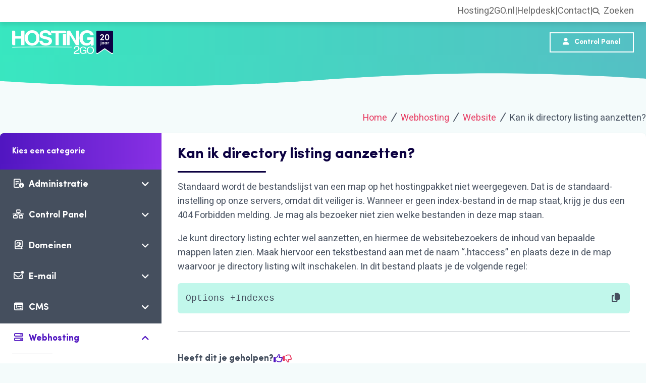

--- FILE ---
content_type: text/html; charset=UTF-8
request_url: https://support.hosting2go.nl/klantenservice/webhosting/website/kan-ik-directory-listing-aanzetten/
body_size: 13212
content:
<!doctype html>
<html lang="nl-NL" class="scroll-smooth">
<head>
    <meta charset="UTF-8">
    <meta name="viewport" content="width=device-width, initial-scale=1, maximum-scale=1">
    <link rel="profile" href="https://gmpg.org/xfn/11">
    <script type="text/javascript" data-cookieconsent="ignore">
	window.dataLayer = window.dataLayer || [];

	function gtag() {
		dataLayer.push(arguments);
	}

	gtag("consent", "default", {
		ad_personalization: "denied",
		ad_storage: "denied",
		ad_user_data: "denied",
		analytics_storage: "denied",
		functionality_storage: "denied",
		personalization_storage: "denied",
		security_storage: "granted",
		wait_for_update: 500,
	});
	gtag("set", "ads_data_redaction", true);
	</script>
<script type="text/javascript"
		id="Cookiebot"
		src="https://consent.cookiebot.com/uc.js"
		data-implementation="wp"
		data-cbid="a958b0b8-2a0f-4576-a2e5-36f4f7e39d6d"
						data-culture="NL"
				data-blockingmode="auto"
	></script>
<meta name='robots' content='index, follow, max-image-preview:large, max-snippet:-1, max-video-preview:-1' />

<!-- Google Tag Manager for WordPress by gtm4wp.com -->
<script data-cfasync="false" data-pagespeed-no-defer>
	var gtm4wp_datalayer_name = "dataLayer";
	var dataLayer = dataLayer || [];
</script>
<!-- End Google Tag Manager for WordPress by gtm4wp.com -->
	<!-- This site is optimized with the Yoast SEO Premium plugin v25.3 (Yoast SEO v26.7) - https://yoast.com/wordpress/plugins/seo/ -->
	<title>Kan ik directory listing aanzetten? - Support Hosting2GO</title>
	<link rel="canonical" href="https://support.hosting2go.nl/klantenservice/webhosting/website/kan-ik-directory-listing-aanzetten/" />
	<meta property="og:locale" content="nl_NL" />
	<meta property="og:type" content="article" />
	<meta property="og:title" content="Kan ik directory listing aanzetten?" />
	<meta property="og:description" content="Standaard wordt de bestandslijst van een map op het hostingpakket niet weergegeven. Dat is de standaard-instelling op onze servers, omdat dit veiliger is. Wanneer er geen index-bestand in de map staat, krijg je dus een 404 Forbidden melding. Je mag als bezoeker niet zien welke bestanden in deze map staan. Je kunt directory listing echter [&hellip;]" />
	<meta property="og:url" content="https://support.hosting2go.nl/klantenservice/webhosting/website/kan-ik-directory-listing-aanzetten/" />
	<meta property="og:site_name" content="Support Hosting2GO" />
	<meta property="article:modified_time" content="2023-07-21T08:00:43+00:00" />
	<meta property="og:image" content="https://support.hosting2go.nl/wp-content/uploads/2023/01/Website.png" />
	<meta property="og:image:width" content="1440" />
	<meta property="og:image:height" content="800" />
	<meta property="og:image:type" content="image/png" />
	<meta name="twitter:card" content="summary_large_image" />
	<meta name="twitter:label1" content="Geschatte leestijd" />
	<meta name="twitter:data1" content="1 minuut" />
	<script type="application/ld+json" class="yoast-schema-graph">{"@context":"https://schema.org","@graph":[{"@type":"WebPage","@id":"https://support.hosting2go.nl/klantenservice/webhosting/website/kan-ik-directory-listing-aanzetten/","url":"https://support.hosting2go.nl/klantenservice/webhosting/website/kan-ik-directory-listing-aanzetten/","name":"Kan ik directory listing aanzetten? - Support Hosting2GO","isPartOf":{"@id":"https://support.hosting2go.nl/#website"},"primaryImageOfPage":{"@id":"https://support.hosting2go.nl/klantenservice/webhosting/website/kan-ik-directory-listing-aanzetten/#primaryimage"},"image":{"@id":"https://support.hosting2go.nl/klantenservice/webhosting/website/kan-ik-directory-listing-aanzetten/#primaryimage"},"thumbnailUrl":"https://support.hosting2go.nl/wp-content/uploads/2023/01/Website.png","datePublished":"2022-12-27T13:44:00+00:00","dateModified":"2023-07-21T08:00:43+00:00","breadcrumb":{"@id":"https://support.hosting2go.nl/klantenservice/webhosting/website/kan-ik-directory-listing-aanzetten/#breadcrumb"},"inLanguage":"nl-NL","potentialAction":[{"@type":"ReadAction","target":["https://support.hosting2go.nl/klantenservice/webhosting/website/kan-ik-directory-listing-aanzetten/"]}]},{"@type":"ImageObject","inLanguage":"nl-NL","@id":"https://support.hosting2go.nl/klantenservice/webhosting/website/kan-ik-directory-listing-aanzetten/#primaryimage","url":"https://support.hosting2go.nl/wp-content/uploads/2023/01/Website.png","contentUrl":"https://support.hosting2go.nl/wp-content/uploads/2023/01/Website.png","width":1440,"height":800,"caption":"Website"},{"@type":"BreadcrumbList","@id":"https://support.hosting2go.nl/klantenservice/webhosting/website/kan-ik-directory-listing-aanzetten/#breadcrumb","itemListElement":[{"@type":"ListItem","position":1,"name":"Home","item":"https://support.hosting2go.nl/"},{"@type":"ListItem","position":2,"name":"Webhosting","item":"https://support.hosting2go.nl/klantenservice/webhosting/"},{"@type":"ListItem","position":3,"name":"Website","item":"https://support.hosting2go.nl/klantenservice/webhosting/website/"},{"@type":"ListItem","position":4,"name":"Kan ik directory listing aanzetten?"}]},{"@type":"WebSite","@id":"https://support.hosting2go.nl/#website","url":"https://support.hosting2go.nl/","name":"Support Hosting2GO","description":"","publisher":{"@id":"https://support.hosting2go.nl/#organization"},"potentialAction":[{"@type":"SearchAction","target":{"@type":"EntryPoint","urlTemplate":"https://support.hosting2go.nl/?s={search_term_string}"},"query-input":{"@type":"PropertyValueSpecification","valueRequired":true,"valueName":"search_term_string"}}],"inLanguage":"nl-NL"},{"@type":"Organization","@id":"https://support.hosting2go.nl/#organization","name":"Support Hosting2GO","url":"https://support.hosting2go.nl/","logo":{"@type":"ImageObject","inLanguage":"nl-NL","@id":"https://support.hosting2go.nl/#/schema/logo/image/","url":"https://support.hosting2go.nl/wp-content/uploads/2025/03/hosting2go-20jaar.png","contentUrl":"https://support.hosting2go.nl/wp-content/uploads/2025/03/hosting2go-20jaar.png","width":3142,"height":743,"caption":"Support Hosting2GO"},"image":{"@id":"https://support.hosting2go.nl/#/schema/logo/image/"}}]}</script>
	<!-- / Yoast SEO Premium plugin. -->


<link rel="alternate" title="oEmbed (JSON)" type="application/json+oembed" href="https://support.hosting2go.nl/wp-json/oembed/1.0/embed?url=https%3A%2F%2Fsupport.hosting2go.nl%2Fklantenservice%2Fwebhosting%2Fwebsite%2Fkan-ik-directory-listing-aanzetten%2F" />
<link rel="alternate" title="oEmbed (XML)" type="text/xml+oembed" href="https://support.hosting2go.nl/wp-json/oembed/1.0/embed?url=https%3A%2F%2Fsupport.hosting2go.nl%2Fklantenservice%2Fwebhosting%2Fwebsite%2Fkan-ik-directory-listing-aanzetten%2F&#038;format=xml" />
<style id='wp-img-auto-sizes-contain-inline-css'>
img:is([sizes=auto i],[sizes^="auto," i]){contain-intrinsic-size:3000px 1500px}
/*# sourceURL=wp-img-auto-sizes-contain-inline-css */
</style>
<style id='wp-emoji-styles-inline-css'>

	img.wp-smiley, img.emoji {
		display: inline !important;
		border: none !important;
		box-shadow: none !important;
		height: 1em !important;
		width: 1em !important;
		margin: 0 0.07em !important;
		vertical-align: -0.1em !important;
		background: none !important;
		padding: 0 !important;
	}
/*# sourceURL=wp-emoji-styles-inline-css */
</style>
<style id='wp-block-library-inline-css'>
:root{--wp-block-synced-color:#7a00df;--wp-block-synced-color--rgb:122,0,223;--wp-bound-block-color:var(--wp-block-synced-color);--wp-editor-canvas-background:#ddd;--wp-admin-theme-color:#007cba;--wp-admin-theme-color--rgb:0,124,186;--wp-admin-theme-color-darker-10:#006ba1;--wp-admin-theme-color-darker-10--rgb:0,107,160.5;--wp-admin-theme-color-darker-20:#005a87;--wp-admin-theme-color-darker-20--rgb:0,90,135;--wp-admin-border-width-focus:2px}@media (min-resolution:192dpi){:root{--wp-admin-border-width-focus:1.5px}}.wp-element-button{cursor:pointer}:root .has-very-light-gray-background-color{background-color:#eee}:root .has-very-dark-gray-background-color{background-color:#313131}:root .has-very-light-gray-color{color:#eee}:root .has-very-dark-gray-color{color:#313131}:root .has-vivid-green-cyan-to-vivid-cyan-blue-gradient-background{background:linear-gradient(135deg,#00d084,#0693e3)}:root .has-purple-crush-gradient-background{background:linear-gradient(135deg,#34e2e4,#4721fb 50%,#ab1dfe)}:root .has-hazy-dawn-gradient-background{background:linear-gradient(135deg,#faaca8,#dad0ec)}:root .has-subdued-olive-gradient-background{background:linear-gradient(135deg,#fafae1,#67a671)}:root .has-atomic-cream-gradient-background{background:linear-gradient(135deg,#fdd79a,#004a59)}:root .has-nightshade-gradient-background{background:linear-gradient(135deg,#330968,#31cdcf)}:root .has-midnight-gradient-background{background:linear-gradient(135deg,#020381,#2874fc)}:root{--wp--preset--font-size--normal:16px;--wp--preset--font-size--huge:42px}.has-regular-font-size{font-size:1em}.has-larger-font-size{font-size:2.625em}.has-normal-font-size{font-size:var(--wp--preset--font-size--normal)}.has-huge-font-size{font-size:var(--wp--preset--font-size--huge)}.has-text-align-center{text-align:center}.has-text-align-left{text-align:left}.has-text-align-right{text-align:right}.has-fit-text{white-space:nowrap!important}#end-resizable-editor-section{display:none}.aligncenter{clear:both}.items-justified-left{justify-content:flex-start}.items-justified-center{justify-content:center}.items-justified-right{justify-content:flex-end}.items-justified-space-between{justify-content:space-between}.screen-reader-text{border:0;clip-path:inset(50%);height:1px;margin:-1px;overflow:hidden;padding:0;position:absolute;width:1px;word-wrap:normal!important}.screen-reader-text:focus{background-color:#ddd;clip-path:none;color:#444;display:block;font-size:1em;height:auto;left:5px;line-height:normal;padding:15px 23px 14px;text-decoration:none;top:5px;width:auto;z-index:100000}html :where(.has-border-color){border-style:solid}html :where([style*=border-top-color]){border-top-style:solid}html :where([style*=border-right-color]){border-right-style:solid}html :where([style*=border-bottom-color]){border-bottom-style:solid}html :where([style*=border-left-color]){border-left-style:solid}html :where([style*=border-width]){border-style:solid}html :where([style*=border-top-width]){border-top-style:solid}html :where([style*=border-right-width]){border-right-style:solid}html :where([style*=border-bottom-width]){border-bottom-style:solid}html :where([style*=border-left-width]){border-left-style:solid}html :where(img[class*=wp-image-]){height:auto;max-width:100%}:where(figure){margin:0 0 1em}html :where(.is-position-sticky){--wp-admin--admin-bar--position-offset:var(--wp-admin--admin-bar--height,0px)}@media screen and (max-width:600px){html :where(.is-position-sticky){--wp-admin--admin-bar--position-offset:0px}}

/*# sourceURL=wp-block-library-inline-css */
</style><style id='global-styles-inline-css'>
:root{--wp--preset--aspect-ratio--square: 1;--wp--preset--aspect-ratio--4-3: 4/3;--wp--preset--aspect-ratio--3-4: 3/4;--wp--preset--aspect-ratio--3-2: 3/2;--wp--preset--aspect-ratio--2-3: 2/3;--wp--preset--aspect-ratio--16-9: 16/9;--wp--preset--aspect-ratio--9-16: 9/16;--wp--preset--color--black: #000000;--wp--preset--color--cyan-bluish-gray: #abb8c3;--wp--preset--color--white: #ffffff;--wp--preset--color--pale-pink: #f78da7;--wp--preset--color--vivid-red: #cf2e2e;--wp--preset--color--luminous-vivid-orange: #ff6900;--wp--preset--color--luminous-vivid-amber: #fcb900;--wp--preset--color--light-green-cyan: #7bdcb5;--wp--preset--color--vivid-green-cyan: #00d084;--wp--preset--color--pale-cyan-blue: #8ed1fc;--wp--preset--color--vivid-cyan-blue: #0693e3;--wp--preset--color--vivid-purple: #9b51e0;--wp--preset--gradient--vivid-cyan-blue-to-vivid-purple: linear-gradient(135deg,rgb(6,147,227) 0%,rgb(155,81,224) 100%);--wp--preset--gradient--light-green-cyan-to-vivid-green-cyan: linear-gradient(135deg,rgb(122,220,180) 0%,rgb(0,208,130) 100%);--wp--preset--gradient--luminous-vivid-amber-to-luminous-vivid-orange: linear-gradient(135deg,rgb(252,185,0) 0%,rgb(255,105,0) 100%);--wp--preset--gradient--luminous-vivid-orange-to-vivid-red: linear-gradient(135deg,rgb(255,105,0) 0%,rgb(207,46,46) 100%);--wp--preset--gradient--very-light-gray-to-cyan-bluish-gray: linear-gradient(135deg,rgb(238,238,238) 0%,rgb(169,184,195) 100%);--wp--preset--gradient--cool-to-warm-spectrum: linear-gradient(135deg,rgb(74,234,220) 0%,rgb(151,120,209) 20%,rgb(207,42,186) 40%,rgb(238,44,130) 60%,rgb(251,105,98) 80%,rgb(254,248,76) 100%);--wp--preset--gradient--blush-light-purple: linear-gradient(135deg,rgb(255,206,236) 0%,rgb(152,150,240) 100%);--wp--preset--gradient--blush-bordeaux: linear-gradient(135deg,rgb(254,205,165) 0%,rgb(254,45,45) 50%,rgb(107,0,62) 100%);--wp--preset--gradient--luminous-dusk: linear-gradient(135deg,rgb(255,203,112) 0%,rgb(199,81,192) 50%,rgb(65,88,208) 100%);--wp--preset--gradient--pale-ocean: linear-gradient(135deg,rgb(255,245,203) 0%,rgb(182,227,212) 50%,rgb(51,167,181) 100%);--wp--preset--gradient--electric-grass: linear-gradient(135deg,rgb(202,248,128) 0%,rgb(113,206,126) 100%);--wp--preset--gradient--midnight: linear-gradient(135deg,rgb(2,3,129) 0%,rgb(40,116,252) 100%);--wp--preset--font-size--small: 13px;--wp--preset--font-size--medium: 20px;--wp--preset--font-size--large: 36px;--wp--preset--font-size--x-large: 42px;--wp--preset--spacing--20: 0.44rem;--wp--preset--spacing--30: 0.67rem;--wp--preset--spacing--40: 1rem;--wp--preset--spacing--50: 1.5rem;--wp--preset--spacing--60: 2.25rem;--wp--preset--spacing--70: 3.38rem;--wp--preset--spacing--80: 5.06rem;--wp--preset--shadow--natural: 6px 6px 9px rgba(0, 0, 0, 0.2);--wp--preset--shadow--deep: 12px 12px 50px rgba(0, 0, 0, 0.4);--wp--preset--shadow--sharp: 6px 6px 0px rgba(0, 0, 0, 0.2);--wp--preset--shadow--outlined: 6px 6px 0px -3px rgb(255, 255, 255), 6px 6px rgb(0, 0, 0);--wp--preset--shadow--crisp: 6px 6px 0px rgb(0, 0, 0);}:where(.is-layout-flex){gap: 0.5em;}:where(.is-layout-grid){gap: 0.5em;}body .is-layout-flex{display: flex;}.is-layout-flex{flex-wrap: wrap;align-items: center;}.is-layout-flex > :is(*, div){margin: 0;}body .is-layout-grid{display: grid;}.is-layout-grid > :is(*, div){margin: 0;}:where(.wp-block-columns.is-layout-flex){gap: 2em;}:where(.wp-block-columns.is-layout-grid){gap: 2em;}:where(.wp-block-post-template.is-layout-flex){gap: 1.25em;}:where(.wp-block-post-template.is-layout-grid){gap: 1.25em;}.has-black-color{color: var(--wp--preset--color--black) !important;}.has-cyan-bluish-gray-color{color: var(--wp--preset--color--cyan-bluish-gray) !important;}.has-white-color{color: var(--wp--preset--color--white) !important;}.has-pale-pink-color{color: var(--wp--preset--color--pale-pink) !important;}.has-vivid-red-color{color: var(--wp--preset--color--vivid-red) !important;}.has-luminous-vivid-orange-color{color: var(--wp--preset--color--luminous-vivid-orange) !important;}.has-luminous-vivid-amber-color{color: var(--wp--preset--color--luminous-vivid-amber) !important;}.has-light-green-cyan-color{color: var(--wp--preset--color--light-green-cyan) !important;}.has-vivid-green-cyan-color{color: var(--wp--preset--color--vivid-green-cyan) !important;}.has-pale-cyan-blue-color{color: var(--wp--preset--color--pale-cyan-blue) !important;}.has-vivid-cyan-blue-color{color: var(--wp--preset--color--vivid-cyan-blue) !important;}.has-vivid-purple-color{color: var(--wp--preset--color--vivid-purple) !important;}.has-black-background-color{background-color: var(--wp--preset--color--black) !important;}.has-cyan-bluish-gray-background-color{background-color: var(--wp--preset--color--cyan-bluish-gray) !important;}.has-white-background-color{background-color: var(--wp--preset--color--white) !important;}.has-pale-pink-background-color{background-color: var(--wp--preset--color--pale-pink) !important;}.has-vivid-red-background-color{background-color: var(--wp--preset--color--vivid-red) !important;}.has-luminous-vivid-orange-background-color{background-color: var(--wp--preset--color--luminous-vivid-orange) !important;}.has-luminous-vivid-amber-background-color{background-color: var(--wp--preset--color--luminous-vivid-amber) !important;}.has-light-green-cyan-background-color{background-color: var(--wp--preset--color--light-green-cyan) !important;}.has-vivid-green-cyan-background-color{background-color: var(--wp--preset--color--vivid-green-cyan) !important;}.has-pale-cyan-blue-background-color{background-color: var(--wp--preset--color--pale-cyan-blue) !important;}.has-vivid-cyan-blue-background-color{background-color: var(--wp--preset--color--vivid-cyan-blue) !important;}.has-vivid-purple-background-color{background-color: var(--wp--preset--color--vivid-purple) !important;}.has-black-border-color{border-color: var(--wp--preset--color--black) !important;}.has-cyan-bluish-gray-border-color{border-color: var(--wp--preset--color--cyan-bluish-gray) !important;}.has-white-border-color{border-color: var(--wp--preset--color--white) !important;}.has-pale-pink-border-color{border-color: var(--wp--preset--color--pale-pink) !important;}.has-vivid-red-border-color{border-color: var(--wp--preset--color--vivid-red) !important;}.has-luminous-vivid-orange-border-color{border-color: var(--wp--preset--color--luminous-vivid-orange) !important;}.has-luminous-vivid-amber-border-color{border-color: var(--wp--preset--color--luminous-vivid-amber) !important;}.has-light-green-cyan-border-color{border-color: var(--wp--preset--color--light-green-cyan) !important;}.has-vivid-green-cyan-border-color{border-color: var(--wp--preset--color--vivid-green-cyan) !important;}.has-pale-cyan-blue-border-color{border-color: var(--wp--preset--color--pale-cyan-blue) !important;}.has-vivid-cyan-blue-border-color{border-color: var(--wp--preset--color--vivid-cyan-blue) !important;}.has-vivid-purple-border-color{border-color: var(--wp--preset--color--vivid-purple) !important;}.has-vivid-cyan-blue-to-vivid-purple-gradient-background{background: var(--wp--preset--gradient--vivid-cyan-blue-to-vivid-purple) !important;}.has-light-green-cyan-to-vivid-green-cyan-gradient-background{background: var(--wp--preset--gradient--light-green-cyan-to-vivid-green-cyan) !important;}.has-luminous-vivid-amber-to-luminous-vivid-orange-gradient-background{background: var(--wp--preset--gradient--luminous-vivid-amber-to-luminous-vivid-orange) !important;}.has-luminous-vivid-orange-to-vivid-red-gradient-background{background: var(--wp--preset--gradient--luminous-vivid-orange-to-vivid-red) !important;}.has-very-light-gray-to-cyan-bluish-gray-gradient-background{background: var(--wp--preset--gradient--very-light-gray-to-cyan-bluish-gray) !important;}.has-cool-to-warm-spectrum-gradient-background{background: var(--wp--preset--gradient--cool-to-warm-spectrum) !important;}.has-blush-light-purple-gradient-background{background: var(--wp--preset--gradient--blush-light-purple) !important;}.has-blush-bordeaux-gradient-background{background: var(--wp--preset--gradient--blush-bordeaux) !important;}.has-luminous-dusk-gradient-background{background: var(--wp--preset--gradient--luminous-dusk) !important;}.has-pale-ocean-gradient-background{background: var(--wp--preset--gradient--pale-ocean) !important;}.has-electric-grass-gradient-background{background: var(--wp--preset--gradient--electric-grass) !important;}.has-midnight-gradient-background{background: var(--wp--preset--gradient--midnight) !important;}.has-small-font-size{font-size: var(--wp--preset--font-size--small) !important;}.has-medium-font-size{font-size: var(--wp--preset--font-size--medium) !important;}.has-large-font-size{font-size: var(--wp--preset--font-size--large) !important;}.has-x-large-font-size{font-size: var(--wp--preset--font-size--x-large) !important;}
/*# sourceURL=global-styles-inline-css */
</style>

<style id='classic-theme-styles-inline-css'>
/*! This file is auto-generated */
.wp-block-button__link{color:#fff;background-color:#32373c;border-radius:9999px;box-shadow:none;text-decoration:none;padding:calc(.667em + 2px) calc(1.333em + 2px);font-size:1.125em}.wp-block-file__button{background:#32373c;color:#fff;text-decoration:none}
/*# sourceURL=/wp-includes/css/classic-themes.min.css */
</style>
<link rel='stylesheet' id='hosting2go-normalize-css' href='https://support.hosting2go.nl/wp-content/themes/core/pub/assets/css/normalize.css?ver=1.8.8' media='all' />
<link rel='stylesheet' id='hosting2go-styling-css' href='https://support.hosting2go.nl/wp-content/themes/core/pub/assets/css/style.min.css?ver=1.8.8' media='all' />
<link rel='stylesheet' id='hosting2go-tailwind-css' href='https://support.hosting2go.nl/wp-content/themes/core/pub/assets/css/tailwind.min.css?ver=1.8.8' media='all' />
<link rel='stylesheet' id='hosting2go-animation-css' href='https://support.hosting2go.nl/wp-content/themes/core/pub/assets/css/animate.min.css?ver=1.8.8' media='all' />
<link rel='stylesheet' id='relevanssi-live-search-css' href='https://support.hosting2go.nl/wp-content/plugins/relevanssi-live-ajax-search/assets/styles/style.css?ver=2.5' media='all' />
<link rel='stylesheet' id='wp-block-paragraph-css' href='https://support.hosting2go.nl/wp-includes/blocks/paragraph/style.min.css' media='all' />
<script src="https://support.hosting2go.nl/wp-includes/js/jquery/jquery.min.js?ver=3.7.1" id="jquery-core-js"></script>
<script src="https://support.hosting2go.nl/wp-includes/js/jquery/jquery-migrate.min.js?ver=3.4.1" id="jquery-migrate-js"></script>
<script src="https://support.hosting2go.nl/wp-content/themes/core/pub/assets/js/swiper.min.js?ver=1.8.8" id="hosting2go-swiper-js"></script>
<script id="hosting2go-script-js-extra">
var urls = {"admin":"https://support.hosting2go.nl/wp-admin/admin-ajax.php","basket":"https://support.hosting2go.nl/checkout/pub/api/basket"};
//# sourceURL=hosting2go-script-js-extra
</script>
<script src="https://support.hosting2go.nl/wp-content/themes/core/pub/assets/js/script.min.js?ver=1.8.8" id="hosting2go-script-js"></script>
<script id="hosting2go-app-js-extra">
var serverDate = ["2026-01-14T09:13:44+01:00"];
var timeSlots = [];
var defaultPopupText = ["Chat is beschikbaar tussen 09:00 en 17:00"];
//# sourceURL=hosting2go-app-js-extra
</script>
<script src="https://support.hosting2go.nl/wp-content/themes/core/pub/assets/js/app.min.js?ver=1.8.8" id="hosting2go-app-js"></script>
<link rel="https://api.w.org/" href="https://support.hosting2go.nl/wp-json/" /><link rel="alternate" title="JSON" type="application/json" href="https://support.hosting2go.nl/wp-json/wp/v2/support/446" /><link rel="EditURI" type="application/rsd+xml" title="RSD" href="https://support.hosting2go.nl/xmlrpc.php?rsd" />
<meta name="generator" content="WordPress 6.9" />
<link rel='shortlink' href='https://support.hosting2go.nl/?p=446' />

<!-- Google Tag Manager for WordPress by gtm4wp.com -->
<!-- GTM Container placement set to automatic -->
<script data-cfasync="false" data-pagespeed-no-defer>
	var dataLayer_content = {"pagePostType":"support","pagePostType2":"single-support","pagePostAuthor":"dennis"};
	dataLayer.push( dataLayer_content );
</script>
<script data-cfasync="false" data-pagespeed-no-defer>
(function(w,d,s,l,i){w[l]=w[l]||[];w[l].push({'gtm.start':
new Date().getTime(),event:'gtm.js'});var f=d.getElementsByTagName(s)[0],
j=d.createElement(s),dl=l!='dataLayer'?'&l='+l:'';j.async=true;j.src=
'//www.googletagmanager.com/gtm.js?id='+i+dl;f.parentNode.insertBefore(j,f);
})(window,document,'script','dataLayer','GTM-PFH9WP');
</script>
<!-- End Google Tag Manager for WordPress by gtm4wp.com -->
		<script>
		(function(h,o,t,j,a,r){
			h.hj=h.hj||function(){(h.hj.q=h.hj.q||[]).push(arguments)};
			h._hjSettings={hjid:3515084,hjsv:5};
			a=o.getElementsByTagName('head')[0];
			r=o.createElement('script');r.async=1;
			r.src=t+h._hjSettings.hjid+j+h._hjSettings.hjsv;
			a.appendChild(r);
		})(window,document,'//static.hotjar.com/c/hotjar-','.js?sv=');
		</script>
		<link rel="icon" href="https://support.hosting2go.nl/wp-content/uploads/2022/12/favicon-150x150.png" sizes="32x32" />
<link rel="icon" href="https://support.hosting2go.nl/wp-content/uploads/2022/12/favicon.png" sizes="192x192" />
<link rel="apple-touch-icon" href="https://support.hosting2go.nl/wp-content/uploads/2022/12/favicon.png" />
<meta name="msapplication-TileImage" content="https://support.hosting2go.nl/wp-content/uploads/2022/12/favicon.png" />



            <style>
            .menu-toggle {
                display: none;
            }

            .main-navigation ul {
                display: flex;
            }
        </style>
    
</head>
<body class="wp-singular support-template-default single single-support postid-446 wp-custom-logo wp-theme-hosting2go-support">

<!-- GTM Container placement set to automatic -->
<!-- Google Tag Manager (noscript) -->
				<noscript><iframe src="https://www.googletagmanager.com/ns.html?id=GTM-PFH9WP" height="0" width="0" style="display:none;visibility:hidden" aria-hidden="true"></iframe></noscript>
<!-- End Google Tag Manager (noscript) -->    <div id="page" class="site">
    <div class="relative z-[55] bg-white h2g-shadow py-2 px-6">
        <div class="max-w-screen-xl mx-auto flex justify-between topbar relative">
            <span class="text-h2gGreen">
                            </span>
            <div class="flex gap-2 items-center text-h2gLucifer">
	                                                <a href="https://www.hosting2go.nl/" target="_self" data-gtm-menu-top="menu-top-hosting2go.nl">
                        Hosting2GO.nl                    </a>
                    <span class='sep'> | </span>
                	                                <a href="https://klant.hosting2go.nl/helpdesk/" target="_self" data-gtm-menu-top="menu-top-helpdesk">
			            Helpdesk                    </a>
                    <span class='sep'> | </span>
	            	                                <a href="https://www.hosting2go.nl/contact/" target="_self" data-gtm-menu-top="menu-top-contact">
			            Contact                    </a>
                    <span class='sep'> | </span>
	                            
            <button id='search-popup' data-gtm-menu-top='menu-top-zoeken'>
                <i class='fa-solid fa-magnifying-glass align-middle mr-1 text-sm'></i> <span>Zoeken</span>
            </button>
            <div id='search-popup-wrapper' class='hidden'>
                <div id='search-popup-form'>
                    <form action='https://support.hosting2go.nl/' method='get' class='form-wrapper'>
                        <input type='text' data-rlvlive='true' data-rlvparentel='#rlv-popup' data-rlvconfig='default' name='s' id='search' value='' class='search-input' placeholder='Zoekterm (&#039;E-mail instellen&#039;)'/>
                    </form>
                    <div id='rlv-popup'></div>
                </div>
            </div>
                    </div>
        </div>
    </div>


<div id="main-support-nav" class="site-head bg-gradient-to-r from-h2gGreen to-h2gDarkGreen py-4 z-50">
    <div class="max-w-screen-xl mx-auto flex justify-between items-center px-6 2xl:p-0">

        <a href="https://support.hosting2go.nl/" class="custom-logo-link" rel="home"><img width="3142" height="743" src="https://support.hosting2go.nl/wp-content/uploads/2025/03/hosting2go-20jaar.png" class="custom-logo" alt="Hosting2GO - 20 jaar!" decoding="async" fetchpriority="high" srcset="https://support.hosting2go.nl/wp-content/uploads/2025/03/hosting2go-20jaar.png 3142w, https://support.hosting2go.nl/wp-content/uploads/2025/03/hosting2go-20jaar-300x71.png 300w, https://support.hosting2go.nl/wp-content/uploads/2025/03/hosting2go-20jaar-1024x242.png 1024w, https://support.hosting2go.nl/wp-content/uploads/2025/03/hosting2go-20jaar-768x182.png 768w, https://support.hosting2go.nl/wp-content/uploads/2025/03/hosting2go-20jaar-1536x363.png 1536w, https://support.hosting2go.nl/wp-content/uploads/2025/03/hosting2go-20jaar-2048x484.png 2048w" sizes="(max-width: 3142px) 100vw, 3142px" /></a>

                    <nav id="site-navigation" class="main-navigation ">
                        </nav>
        

        <a href="https://www.hetcontrolpanel.nl/" target="_blank" class="header-login-button login-button" rel="noindex, nofollow" data-gtm-button="control-panel-button">
            <i class="fa-solid fa-user mr-2"></i> Control Panel        </a>

        <div id="support-navigation-container" class="flex gap-2 md:hidden">
            <nav id="support-navigation" class="main-navigation  toggled">
                <button id="header-support-menu-hamburger" class="py-3 w-8 text-center" aria-controls="primary-menu" aria-expanded="true">
                    <i class="fa-regular text-2xl md:text-base fa-bars-staggered"></i>
                </button>
            </nav>
        </div>

    </div>
</div><header id="masthead" class="site-header header-compact no-content"></header>
    <main id="primary" class="single-support site-main max-w-screen-xl support-gutter">
        <div class="support-crumb">
            <a href='https://support.hosting2go.nl' rel='nofollow'>Home</a>&nbsp; <i class='fa-regular fa-slash-forward'></i> &nbsp;<a href='https://support.hosting2go.nl/klantenservice/webhosting/' rel='nofollow'>Webhosting</a>&nbsp; <i class='fa-regular fa-slash-forward'></i> &nbsp;<a href='https://support.hosting2go.nl/klantenservice/webhosting/website/' rel='nofollow'>Website</a>&nbsp; <i class='fa-regular fa-slash-forward'></i> &nbsp;Kan ik directory listing aanzetten?        </div>
        <div class="support-block" id="support-block">
            <div id="support-bar">
                <div class="p-6 bg-purple-gradient">
    <p class="text-white m-0 text-base font-bold font-sofia">Kies een categorie</p>
</div>
<div class="support-items">
    <div id="menu-support" class="support-menu-class"><ul id="menu-support" class="menu"><li id="menu-item-145" class="fa-regular fa-memo-circle-info menu-item menu-item-type-post_type menu-item-object-support menu-item-has-children menu-item-145"><a href="https://support.hosting2go.nl/klantenservice/administratie/">Administratie</a>
<ul class="sub-menu">
	<li id="menu-item-1704" class="menu-item menu-item-type-post_type menu-item-object-support menu-item-1704"><a href="https://support.hosting2go.nl/klantenservice/administratie/bestellen/">Bestellen</a></li>
	<li id="menu-item-1705" class="menu-item menu-item-type-post_type menu-item-object-support menu-item-1705"><a href="https://support.hosting2go.nl/klantenservice/administratie/betalen/">Betalen</a></li>
	<li id="menu-item-1706" class="menu-item menu-item-type-post_type menu-item-object-support menu-item-1706"><a href="https://support.hosting2go.nl/klantenservice/administratie/gegevens/">Gegevens</a></li>
	<li id="menu-item-1707" class="menu-item menu-item-type-post_type menu-item-object-support menu-item-1707"><a href="https://support.hosting2go.nl/klantenservice/administratie/opzeggen/">Opzeggen</a></li>
</ul>
</li>
<li id="menu-item-682" class="fa-regular fa-network-wired menu-item menu-item-type-post_type menu-item-object-support menu-item-has-children menu-item-682"><a href="https://support.hosting2go.nl/klantenservice/control-panel/">Control Panel</a>
<ul class="sub-menu">
	<li id="menu-item-683" class="menu-item menu-item-type-post_type menu-item-object-support menu-item-683"><a href="https://support.hosting2go.nl/klantenservice/control-panel/databases/">Databases</a></li>
	<li id="menu-item-1679" class="menu-item menu-item-type-post_type menu-item-object-support menu-item-1679"><a href="https://support.hosting2go.nl/klantenservice/control-panel/inloggen-op-het-control-panel/">Inloggen</a></li>
	<li id="menu-item-1680" class="menu-item menu-item-type-post_type menu-item-object-support menu-item-1680"><a href="https://support.hosting2go.nl/klantenservice/control-panel/statistieken/">Statistieken</a></li>
	<li id="menu-item-1681" class="menu-item menu-item-type-post_type menu-item-object-support menu-item-1681"><a href="https://support.hosting2go.nl/klantenservice/control-panel/web-apps/">Web Apps</a></li>
</ul>
</li>
<li id="menu-item-684" class="fa-regular fa-book-atlas menu-item menu-item-type-post_type menu-item-object-support menu-item-has-children menu-item-684"><a href="https://support.hosting2go.nl/klantenservice/domeinen/">Domeinen</a>
<ul class="sub-menu">
	<li id="menu-item-1682" class="menu-item menu-item-type-post_type menu-item-object-support menu-item-1682"><a href="https://support.hosting2go.nl/klantenservice/domeinen/dns/">DNS</a></li>
	<li id="menu-item-1683" class="menu-item menu-item-type-post_type menu-item-object-support menu-item-1683"><a href="https://support.hosting2go.nl/klantenservice/domeinen/registreren/">Registreren</a></li>
	<li id="menu-item-1684" class="menu-item menu-item-type-post_type menu-item-object-support menu-item-1684"><a href="https://support.hosting2go.nl/klantenservice/domeinen/subdomeinen/">Subdomeinen</a></li>
	<li id="menu-item-1685" class="menu-item menu-item-type-post_type menu-item-object-support menu-item-1685"><a href="https://support.hosting2go.nl/klantenservice/domeinen/verhuizen/">Verhuizen</a></li>
</ul>
</li>
<li id="menu-item-685" class="fa-regular fa-envelope-dot menu-item menu-item-type-post_type menu-item-object-support menu-item-has-children menu-item-685"><a href="https://support.hosting2go.nl/klantenservice/e-mail/">E-mail</a>
<ul class="sub-menu">
	<li id="menu-item-686" class="menu-item menu-item-type-post_type menu-item-object-support menu-item-686"><a href="https://support.hosting2go.nl/klantenservice/e-mail/e-mail-instellen/">Instellen</a></li>
	<li id="menu-item-687" class="menu-item menu-item-type-post_type menu-item-object-support menu-item-687"><a href="https://support.hosting2go.nl/klantenservice/e-mail/foutmeldingen/">Foutmeldingen</a></li>
	<li id="menu-item-1686" class="menu-item menu-item-type-post_type menu-item-object-support menu-item-1686"><a href="https://support.hosting2go.nl/klantenservice/e-mail/spam/">Spam</a></li>
	<li id="menu-item-1687" class="menu-item menu-item-type-post_type menu-item-object-support menu-item-1687"><a href="https://support.hosting2go.nl/klantenservice/e-mail/webmail/">Webmail</a></li>
</ul>
</li>
<li id="menu-item-680" class="fa-regular fa-table-tree menu-item menu-item-type-post_type menu-item-object-support menu-item-has-children menu-item-680"><a href="https://support.hosting2go.nl/klantenservice/cms/">CMS</a>
<ul class="sub-menu">
	<li id="menu-item-681" class="menu-item menu-item-type-post_type menu-item-object-support menu-item-681"><a href="https://support.hosting2go.nl/klantenservice/cms/drupal/">Drupal</a></li>
	<li id="menu-item-1668" class="menu-item menu-item-type-post_type menu-item-object-support menu-item-1668"><a href="https://support.hosting2go.nl/klantenservice/cms/joomla/">Joomla</a></li>
	<li id="menu-item-1678" class="menu-item menu-item-type-post_type menu-item-object-support menu-item-1678"><a href="https://support.hosting2go.nl/klantenservice/cms/wordpress/">WordPress</a></li>
</ul>
</li>
<li id="menu-item-1696" class="fa-regular fa-server menu-item menu-item-type-post_type menu-item-object-support current-support-ancestor menu-item-has-children menu-item-1696"><a href="https://support.hosting2go.nl/klantenservice/webhosting/">Webhosting</a>
<ul class="sub-menu">
	<li id="menu-item-1698" class="menu-item menu-item-type-post_type menu-item-object-support menu-item-1698"><a href="https://support.hosting2go.nl/klantenservice/webhosting/ftps/">FTP(S)</a></li>
	<li id="menu-item-1699" class="menu-item menu-item-type-post_type menu-item-object-support menu-item-1699"><a href="https://support.hosting2go.nl/klantenservice/webhosting/php/">PHP</a></li>
	<li id="menu-item-1700" class="menu-item menu-item-type-post_type menu-item-object-support menu-item-1700"><a href="https://support.hosting2go.nl/klantenservice/webhosting/scripttalen/">Scripttalen</a></li>
	<li id="menu-item-1701" class="menu-item menu-item-type-post_type menu-item-object-support current-support-ancestor menu-item-1701"><a href="https://support.hosting2go.nl/klantenservice/webhosting/website/">Website</a></li>
</ul>
</li>
<li id="menu-item-1693" class="fa-regular fa-shield-check menu-item menu-item-type-post_type menu-item-object-support menu-item-has-children menu-item-1693"><a href="https://support.hosting2go.nl/klantenservice/ssl/">SSL</a>
<ul class="sub-menu">
	<li id="menu-item-1694" class="menu-item menu-item-type-post_type menu-item-object-support menu-item-1694"><a href="https://support.hosting2go.nl/klantenservice/ssl/algemeen/">Algemeen</a></li>
	<li id="menu-item-1695" class="menu-item menu-item-type-post_type menu-item-object-support menu-item-1695"><a href="https://support.hosting2go.nl/klantenservice/ssl/ssl-installeren/">Installeren</a></li>
</ul>
</li>
<li id="menu-item-1688" class="fa-regular fa-object-group menu-item menu-item-type-post_type menu-item-object-support menu-item-has-children menu-item-1688"><a href="https://support.hosting2go.nl/klantenservice/sitebuilder/">Sitebuilder</a>
<ul class="sub-menu">
	<li id="menu-item-1689" class="menu-item menu-item-type-post_type menu-item-object-support menu-item-1689"><a href="https://support.hosting2go.nl/klantenservice/sitebuilder/elementen/">Elementen</a></li>
	<li id="menu-item-1690" class="menu-item menu-item-type-post_type menu-item-object-support menu-item-1690"><a href="https://support.hosting2go.nl/klantenservice/sitebuilder/instellingen/">Instellingen</a></li>
	<li id="menu-item-1691" class="menu-item menu-item-type-post_type menu-item-object-support menu-item-1691"><a href="https://support.hosting2go.nl/klantenservice/sitebuilder/menu/">Menu</a></li>
	<li id="menu-item-1692" class="menu-item menu-item-type-post_type menu-item-object-support menu-item-1692"><a href="https://support.hosting2go.nl/klantenservice/sitebuilder/webinars/">Aan de slag</a></li>
</ul>
</li>
<li id="menu-item-1702" class="fa-regular fa-basket-shopping menu-item menu-item-type-post_type menu-item-object-support menu-item-has-children menu-item-1702"><a href="https://support.hosting2go.nl/klantenservice/webshop/">Webshop</a>
<ul class="sub-menu">
	<li id="menu-item-1703" class="menu-item menu-item-type-post_type menu-item-object-support menu-item-1703"><a href="https://support.hosting2go.nl/klantenservice/webshop/magento/">Magento</a></li>
</ul>
</li>
<li id="menu-item-3808" class="fa-regular fa-shield-plus menu-item menu-item-type-post_type menu-item-object-support menu-item-has-children menu-item-3808"><a href="https://support.hosting2go.nl/klantenservice/supportplus/">SupportPlus</a>
<ul class="sub-menu">
	<li id="menu-item-3872" class="menu-item menu-item-type-post_type menu-item-object-support menu-item-3872"><a href="https://support.hosting2go.nl/klantenservice/supportplus/webzeker/">WebZeker</a></li>
	<li id="menu-item-3823" class="menu-item menu-item-type-post_type menu-item-object-support menu-item-3823"><a href="https://support.hosting2go.nl/klantenservice/supportplus/mailzeker/">MailZeker</a></li>
	<li id="menu-item-3860" class="menu-item menu-item-type-post_type menu-item-object-support menu-item-3860"><a href="https://support.hosting2go.nl/klantenservice/supportplus/verhuisservice/">Verhuisservice</a></li>
	<li id="menu-item-3859" class="menu-item menu-item-type-post_type menu-item-object-support menu-item-3859"><a href="https://support.hosting2go.nl/klantenservice/supportplus/site-inspectie-wordpress/">Site-inspectie WordPress</a></li>
</ul>
</li>
</ul></div></div>            </div>
            <div class="support-content">
                <article id="post-446" class="post-446 support type-support status-publish has-post-thumbnail hentry">
    <h1 class="support-title h-underline-dark">Kan ik directory listing aanzetten?</h1>
    <div class="entry-content">
        
<p>Standaard wordt de bestandslijst van een map op het hostingpakket niet weergegeven. Dat is de standaard-instelling op onze servers, omdat dit veiliger is. Wanneer er geen index-bestand in de map staat, krijg je dus een 404 Forbidden melding. Je mag als bezoeker niet zien welke bestanden in deze map staan.</p>



<p>Je kunt directory listing echter wel aanzetten, en hiermee de websitebezoekers de inhoud van bepaalde mappen laten zien. Maak hiervoor een tekstbestand aan met de naam “.htaccess” en plaats deze in de map waarvoor je directory listing wilt inschakelen. In dit bestand plaats je de volgende regel:</p>


<div class='h2g-code-block-parent'><pre class='wp-block-code'><code class='h2g-code-block'><button class='h2g-copy-code-action'><i class='fa-solid fa-copy'></i></button><code>Options +Indexes</code></code></pre></div>
        <input type="hidden" id="vnc" name="vnc" value="9666ab3da2" /><input type="hidden" name="_wp_http_referer" value="/klantenservice/webhosting/website/kan-ik-directory-listing-aanzetten/" />
            <div class='feedback-section'>
                
            <div class='like-dislike-section' data-support='446'>
                <div class='like-dislike-wrapper'>
                    <p>Heeft dit je geholpen?</p>
                    <i class='fa-regular fa-thumbs-up' id='like-support'></i>
                    <i class='fa-regular fa-thumbs-down' id='dislike-support'></i>
                </div>
            </div>
        
                
                <div id='give-feedback'>
                    
            <div class='feedback-form-wrapper' id='form-wrapper'>
                <p class='feedback-form-title'>Bedankt voor het delen van je mening! Wat had je wél verwacht?</p>
                <form method='POST' action='https://support.hosting2go.nl/wp-admin/admin-ajax.php?action=addFeedback' role='form' id='support-feed'>
                    <input type="hidden" id="vnc" name="vnc" value="9666ab3da2" /><input type="hidden" name="_wp_http_referer" value="/klantenservice/webhosting/website/kan-ik-directory-listing-aanzetten/" />
                    <input type='hidden' name='support_id' value='446'>
                    <textarea name='feedback' placeholder='Vul hier je feedback in' required data-cy='feedback-field'></textarea>
                    
                    
                    <button data-sitekey='6LdBLwMoAAAAAJhl1Al_pFGjquUUcxkwL42aJ9B1' data-callback='onCaptchaSubmit' data-action='submit' data-cy='feedback-submit' class='mt-4 g-recaptcha btn-purple-outline-to-solid'>Verzenden</button>
                </form>
            </div>
            <script type='text/javascript'>
                function onCaptchaSubmit()  {
                    document.getElementById('support-feed').submit();
                }
            </script>
        
                    
            <div class='helpdesk-wrapper'>
                <p class='helpdesk-title'>Heb je nog vragen?</p>
                <a href='https://klant.hosting2go.nl/helpdesk/' target='_blank' class='btn-purple-outline-to-solid' data-cy='helpdesk-button'>
                    Vraag het onze helpdesk
                </a>
            </div>
                       
                </div>
            </div>
            </div>
</article><!-- #post-446 -->
                <div class="related-posts-wrapper"><div><a href='https://support.hosting2go.nl/klantenservice/webhosting/website/joomla-wordpress-magento-ondersteuning/' class='related-post'>Hebben jullie Joomla, WordPress en Magento ondersteuning? <i class='fa-solid fa-chevron-right'></i></a><a href='https://support.hosting2go.nl/klantenservice/webhosting/website/kan-ik-eigen-error-paginas-maken/' class='related-post'>Kan ik eigen error-pagina’s maken? <i class='fa-solid fa-chevron-right'></i></a><a href='https://support.hosting2go.nl/klantenservice/webhosting/website/kan-ik-ssl-of-https-gebruiken/' class='related-post'>Kan ik SSL of HTTPS gebruiken? <i class='fa-solid fa-chevron-right'></i></a><a href='https://support.hosting2go.nl/klantenservice/webhosting/website/kan-ik-ongewenste-websitebezoekers-blokkeren/' class='related-post'>Kan ik ongewenste websitebezoekers blokkeren? <i class='fa-solid fa-chevron-right'></i></a><a href='https://support.hosting2go.nl/klantenservice/webhosting/website/hoe-kom-ik-van-virusmeldingen-op-mijn-website-af/' class='related-post'>Hoe kom ik van virusmeldingen op mijn website af? <i class='fa-solid fa-chevron-right'></i></a></div></div>            </div>
        </div>
    </main>
<footer id="colophon" class="site-footer mt-0 xl:mt-20">
    <div class="bg-gradient-to-r from-h2gGreen to-h2gDarkGreen min-h-72">
        <div class="max-w-screen-xl mx-auto px-6 pt-10 2xl:px-0">
            <a href="https://support.hosting2go.nl/" class="custom-logo-link" rel="home"><img width="3142" height="743" src="https://support.hosting2go.nl/wp-content/uploads/2025/03/hosting2go-20jaar.png" class="custom-logo" alt="Hosting2GO - 20 jaar!" decoding="async" srcset="https://support.hosting2go.nl/wp-content/uploads/2025/03/hosting2go-20jaar.png 3142w, https://support.hosting2go.nl/wp-content/uploads/2025/03/hosting2go-20jaar-300x71.png 300w, https://support.hosting2go.nl/wp-content/uploads/2025/03/hosting2go-20jaar-1024x242.png 1024w, https://support.hosting2go.nl/wp-content/uploads/2025/03/hosting2go-20jaar-768x182.png 768w, https://support.hosting2go.nl/wp-content/uploads/2025/03/hosting2go-20jaar-1536x363.png 1536w, https://support.hosting2go.nl/wp-content/uploads/2025/03/hosting2go-20jaar-2048x484.png 2048w" sizes="(max-width: 3142px) 100vw, 3142px" /></a>            <div class="md:flex mt-4 pb-8">
                                    <div class="w-1/5"><div class="text-white"><div class="menu-footer-1-container"><ul id="menu-footer-1" class="menu"><li id="menu-item-2179" class="menu-item menu-item-type-custom menu-item-object-custom menu-item-2179"><a target="_blank" href="https://www.hosting2go.nl/website/webhosting/">Webhosting</a></li>
<li id="menu-item-2180" class="menu-item menu-item-type-custom menu-item-object-custom menu-item-2180"><a target="_blank" href="https://www.hosting2go.nl/domeinnaam/">Domeinnaam</a></li>
<li id="menu-item-2181" class="menu-item menu-item-type-custom menu-item-object-custom menu-item-2181"><a target="_blank" href="https://www.hosting2go.nl/website/sitebuilder/">Sitebuilder</a></li>
<li id="menu-item-2182" class="menu-item menu-item-type-custom menu-item-object-custom menu-item-2182"><a target="_blank" href="https://www.hosting2go.nl/website/">Website maken</a></li>
</ul></div></div></div>
                    <div class="w-1/5"><div class="text-white"><div class="menu-footer-2-container"><ul id="menu-footer-2" class="menu"><li id="menu-item-2183" class="menu-item menu-item-type-custom menu-item-object-custom menu-item-2183"><a target="_blank" href="https://www.hetcontrolpanel.nl/">Control Panel</a></li>
<li id="menu-item-2184" class="menu-item menu-item-type-custom menu-item-object-custom menu-item-2184"><a target="_blank" href="https://klant.hosting2go.nl/helpdesk/">Helpdesk</a></li>
<li id="menu-item-2186" class="menu-item menu-item-type-custom menu-item-object-custom menu-item-2186"><a target="_blank" href="https://www.hosting2go.nl/contact/">Contact</a></li>
<li id="menu-item-2185" class="menu-item menu-item-type-custom menu-item-object-custom menu-item-2185"><a target="_blank" href="https://www.hosting2go.nl/over-ons/">Over ons</a></li>
</ul></div></div></div>
                    <div class="w-1/5 hidden lg:block"><div class="text-white">
<p><strong>KvK-nummer:</strong> 20121520</p>
</div><div class="text-white">
<p><strong>BTW-nummer: </strong> NL819374350B01</p>
</div></div>
                                <div class="w-full md:w-3/5 lg:w-2/5">

                    
	                
<div class="relative -mt-6">
	    <div class="bg-purple-gradient p-4 rounded-xl">
        <div class="flex justify-between items-center">
            <h3 class="text-white text-xl md:text-2xl">Sitebuilder demo</h3>
            <a href="https://demo.sitebuilder2go.nl" target="_blank"
               class="btn-red-solid-to-white-outline rounded-xl p-2 sm:px-4" data-gtm-button="menu-footer-sitebuilder-demo-button">Gratis proberen</a>
        </div>
    </div>
</div>	                
<div class="footer-rating mt-4">
    <p class="text-center text-white mb-2">Klanten geven ons gemiddeld een:</p>
    <div class="text-center text-white">
		<i class="fa-solid fa-star"></i><i class="fa-solid fa-star"></i><i class="fa-solid fa-star"></i><i class="fa-solid fa-star"></i><i class="fa-solid fa-star-half-stroke"></i>        <a href="https://www.google.com/search?q=Hosting2GO&hl=nl-NL&gl=nl&sxsrf=APwXEdeG9lMP5pRDW4jDvblAmx1PWS335g%3A1682412511141&ei=35NHZN_jB9TUkdUP1cmcmAc&ved=0ahUKEwifz92A08T-AhVUaqQEHdUkB3MQ4dUDCA8&uact=5&oq=Hosting2GO&gs_lcp=[base64]&sclient=gws-wiz-serp#lrd=0x47c6a032037d7ad7:0xe98a2b211a966cce,1,,,," class="underline" target="_blank" data-gtm-button="menu-footer-google-reviews">
            181 Google-reviews
        </a>
    </div>
</div>
                                    </div>
            </div>
        </div>
    </div>
    <div class="bg-white site-info">
        <div class="max-w-screen-xl mx-auto md:flex md:justify-between md:items-center px-6 py-4 2xl:px-0">

            
<div class="text-h2gGrey text-center text-base md:text-left">
    <span>&copy; 2026 Hosting2GO, Tilburg</span>
    <span class="sep"> | </span>    <a href="https://support.hosting2go.nl/privacybeleid/" class="inline-block text-h2gGrey visited:text-h2gGrey right-4 bottom-4" data-gtm-button="menu-footer-juridische-informatie-button">Juridische informatie</a>
</div><div class="social-links flex gap-2 justify-center md:justify-end mt-2 md:mt-0">

    
            <a href='https://twitter.com/hosting2go' target='_blank' class='social-link' data-gtm-social='menu-footer-twitter-button'>
                <i class='fa-brands fa-x-twitter'></i>
            </a>
            
            <a href='https://www.facebook.com/hosting2go' target='_blank' class='social-link' data-gtm-social='menu-footer-facebook-button'>
                <i class='fa-brands fa-facebook'></i>
            </a>
            
            <a href='https://www.instagram.com/hosting2go/' target='_blank' class='social-link' data-gtm-social='menu-footer-instagram-button'>
                <i class='fa-brands fa-instagram'></i>
            </a>
            
            <a href='https://www.linkedin.com/company/hosting2go-b-v-/' target='_blank' class='social-link' data-gtm-social='menu-footer-linkedin-button'>
                <i class='fa-brands fa-linkedin'></i>
            </a>
            
</div>
        </div>
    </div><!-- .site-info -->
</footer><!-- #colophon -->
</div><!-- #page -->

<script type="speculationrules">
{"prefetch":[{"source":"document","where":{"and":[{"href_matches":"/*"},{"not":{"href_matches":["/wp-*.php","/wp-admin/*","/wp-content/uploads/*","/wp-content/*","/wp-content/plugins/*","/wp-content/themes/hosting2go-support/*","/*\\?(.+)"]}},{"not":{"selector_matches":"a[rel~=\"nofollow\"]"}},{"not":{"selector_matches":".no-prefetch, .no-prefetch a"}}]},"eagerness":"conservative"}]}
</script>
		<style type="text/css">
			.relevanssi-live-search-results {
				opacity: 0;
				transition: opacity .25s ease-in-out;
				-moz-transition: opacity .25s ease-in-out;
				-webkit-transition: opacity .25s ease-in-out;
				height: 0;
				overflow: hidden;
				z-index: 9999995; /* Exceed SearchWP Modal Search Form overlay. */
				position: absolute;
				display: none;
			}

			.relevanssi-live-search-results-showing {
				display: block;
				opacity: 1;
				height: auto;
				overflow: auto;
			}

			.relevanssi-live-search-no-results, .relevanssi-live-search-didyoumean {
				padding: 0 1em;
			}
		</style>
		<script id="relevanssi-live-search-client-js-extra">
var relevanssi_live_search_params = [];
relevanssi_live_search_params = {"ajaxurl":"https:\/\/support.hosting2go.nl\/wp-admin\/admin-ajax.php","config":{"default":{"input":{"delay":300,"min_chars":3},"results":{"position":"bottom","width":"auto","offset":{"x":0,"y":5},"static_offset":true}}},"msg_no_config_found":"Geen geldige Relevanssi Live Search configuratie gevonden!","msg_loading_results":"Zoekresultaten aan het laden.","messages_template":"<div class=\"live-ajax-messages\">\n\t<div id=\"relevanssi-live-ajax-search-spinner\"><\/div>\n<\/div>\n"};;
//# sourceURL=relevanssi-live-search-client-js-extra
</script>
<script src="https://support.hosting2go.nl/wp-content/plugins/relevanssi-live-ajax-search/assets/javascript/dist/script.min.js?ver=2.5" id="relevanssi-live-search-client-js"></script>
<script id="wp-emoji-settings" type="application/json">
{"baseUrl":"https://s.w.org/images/core/emoji/17.0.2/72x72/","ext":".png","svgUrl":"https://s.w.org/images/core/emoji/17.0.2/svg/","svgExt":".svg","source":{"concatemoji":"https://support.hosting2go.nl/wp-includes/js/wp-emoji-release.min.js"}}
</script>
<script type="module">
/*! This file is auto-generated */
const a=JSON.parse(document.getElementById("wp-emoji-settings").textContent),o=(window._wpemojiSettings=a,"wpEmojiSettingsSupports"),s=["flag","emoji"];function i(e){try{var t={supportTests:e,timestamp:(new Date).valueOf()};sessionStorage.setItem(o,JSON.stringify(t))}catch(e){}}function c(e,t,n){e.clearRect(0,0,e.canvas.width,e.canvas.height),e.fillText(t,0,0);t=new Uint32Array(e.getImageData(0,0,e.canvas.width,e.canvas.height).data);e.clearRect(0,0,e.canvas.width,e.canvas.height),e.fillText(n,0,0);const a=new Uint32Array(e.getImageData(0,0,e.canvas.width,e.canvas.height).data);return t.every((e,t)=>e===a[t])}function p(e,t){e.clearRect(0,0,e.canvas.width,e.canvas.height),e.fillText(t,0,0);var n=e.getImageData(16,16,1,1);for(let e=0;e<n.data.length;e++)if(0!==n.data[e])return!1;return!0}function u(e,t,n,a){switch(t){case"flag":return n(e,"\ud83c\udff3\ufe0f\u200d\u26a7\ufe0f","\ud83c\udff3\ufe0f\u200b\u26a7\ufe0f")?!1:!n(e,"\ud83c\udde8\ud83c\uddf6","\ud83c\udde8\u200b\ud83c\uddf6")&&!n(e,"\ud83c\udff4\udb40\udc67\udb40\udc62\udb40\udc65\udb40\udc6e\udb40\udc67\udb40\udc7f","\ud83c\udff4\u200b\udb40\udc67\u200b\udb40\udc62\u200b\udb40\udc65\u200b\udb40\udc6e\u200b\udb40\udc67\u200b\udb40\udc7f");case"emoji":return!a(e,"\ud83e\u1fac8")}return!1}function f(e,t,n,a){let r;const o=(r="undefined"!=typeof WorkerGlobalScope&&self instanceof WorkerGlobalScope?new OffscreenCanvas(300,150):document.createElement("canvas")).getContext("2d",{willReadFrequently:!0}),s=(o.textBaseline="top",o.font="600 32px Arial",{});return e.forEach(e=>{s[e]=t(o,e,n,a)}),s}function r(e){var t=document.createElement("script");t.src=e,t.defer=!0,document.head.appendChild(t)}a.supports={everything:!0,everythingExceptFlag:!0},new Promise(t=>{let n=function(){try{var e=JSON.parse(sessionStorage.getItem(o));if("object"==typeof e&&"number"==typeof e.timestamp&&(new Date).valueOf()<e.timestamp+604800&&"object"==typeof e.supportTests)return e.supportTests}catch(e){}return null}();if(!n){if("undefined"!=typeof Worker&&"undefined"!=typeof OffscreenCanvas&&"undefined"!=typeof URL&&URL.createObjectURL&&"undefined"!=typeof Blob)try{var e="postMessage("+f.toString()+"("+[JSON.stringify(s),u.toString(),c.toString(),p.toString()].join(",")+"));",a=new Blob([e],{type:"text/javascript"});const r=new Worker(URL.createObjectURL(a),{name:"wpTestEmojiSupports"});return void(r.onmessage=e=>{i(n=e.data),r.terminate(),t(n)})}catch(e){}i(n=f(s,u,c,p))}t(n)}).then(e=>{for(const n in e)a.supports[n]=e[n],a.supports.everything=a.supports.everything&&a.supports[n],"flag"!==n&&(a.supports.everythingExceptFlag=a.supports.everythingExceptFlag&&a.supports[n]);var t;a.supports.everythingExceptFlag=a.supports.everythingExceptFlag&&!a.supports.flag,a.supports.everything||((t=a.source||{}).concatemoji?r(t.concatemoji):t.wpemoji&&t.twemoji&&(r(t.twemoji),r(t.wpemoji)))});
//# sourceURL=https://support.hosting2go.nl/wp-includes/js/wp-emoji-loader.min.js
</script>
<script src='https://www.google.com/recaptcha/api.js?badge=bottomleft&render=6LdBLwMoAAAAAJhl1Al_pFGjquUUcxkwL42aJ9B1'></script>
</body>
</html>


--- FILE ---
content_type: text/html; charset=utf-8
request_url: https://www.google.com/recaptcha/api2/anchor?ar=1&k=6LdBLwMoAAAAAJhl1Al_pFGjquUUcxkwL42aJ9B1&co=aHR0cHM6Ly9zdXBwb3J0Lmhvc3RpbmcyZ28ubmw6NDQz&hl=en&v=9TiwnJFHeuIw_s0wSd3fiKfN&size=invisible&badge=bottomleft&anchor-ms=20000&execute-ms=30000&cb=8ks1n8pqc9hd
body_size: 48199
content:
<!DOCTYPE HTML><html dir="ltr" lang="en"><head><meta http-equiv="Content-Type" content="text/html; charset=UTF-8">
<meta http-equiv="X-UA-Compatible" content="IE=edge">
<title>reCAPTCHA</title>
<style type="text/css">
/* cyrillic-ext */
@font-face {
  font-family: 'Roboto';
  font-style: normal;
  font-weight: 400;
  font-stretch: 100%;
  src: url(//fonts.gstatic.com/s/roboto/v48/KFO7CnqEu92Fr1ME7kSn66aGLdTylUAMa3GUBHMdazTgWw.woff2) format('woff2');
  unicode-range: U+0460-052F, U+1C80-1C8A, U+20B4, U+2DE0-2DFF, U+A640-A69F, U+FE2E-FE2F;
}
/* cyrillic */
@font-face {
  font-family: 'Roboto';
  font-style: normal;
  font-weight: 400;
  font-stretch: 100%;
  src: url(//fonts.gstatic.com/s/roboto/v48/KFO7CnqEu92Fr1ME7kSn66aGLdTylUAMa3iUBHMdazTgWw.woff2) format('woff2');
  unicode-range: U+0301, U+0400-045F, U+0490-0491, U+04B0-04B1, U+2116;
}
/* greek-ext */
@font-face {
  font-family: 'Roboto';
  font-style: normal;
  font-weight: 400;
  font-stretch: 100%;
  src: url(//fonts.gstatic.com/s/roboto/v48/KFO7CnqEu92Fr1ME7kSn66aGLdTylUAMa3CUBHMdazTgWw.woff2) format('woff2');
  unicode-range: U+1F00-1FFF;
}
/* greek */
@font-face {
  font-family: 'Roboto';
  font-style: normal;
  font-weight: 400;
  font-stretch: 100%;
  src: url(//fonts.gstatic.com/s/roboto/v48/KFO7CnqEu92Fr1ME7kSn66aGLdTylUAMa3-UBHMdazTgWw.woff2) format('woff2');
  unicode-range: U+0370-0377, U+037A-037F, U+0384-038A, U+038C, U+038E-03A1, U+03A3-03FF;
}
/* math */
@font-face {
  font-family: 'Roboto';
  font-style: normal;
  font-weight: 400;
  font-stretch: 100%;
  src: url(//fonts.gstatic.com/s/roboto/v48/KFO7CnqEu92Fr1ME7kSn66aGLdTylUAMawCUBHMdazTgWw.woff2) format('woff2');
  unicode-range: U+0302-0303, U+0305, U+0307-0308, U+0310, U+0312, U+0315, U+031A, U+0326-0327, U+032C, U+032F-0330, U+0332-0333, U+0338, U+033A, U+0346, U+034D, U+0391-03A1, U+03A3-03A9, U+03B1-03C9, U+03D1, U+03D5-03D6, U+03F0-03F1, U+03F4-03F5, U+2016-2017, U+2034-2038, U+203C, U+2040, U+2043, U+2047, U+2050, U+2057, U+205F, U+2070-2071, U+2074-208E, U+2090-209C, U+20D0-20DC, U+20E1, U+20E5-20EF, U+2100-2112, U+2114-2115, U+2117-2121, U+2123-214F, U+2190, U+2192, U+2194-21AE, U+21B0-21E5, U+21F1-21F2, U+21F4-2211, U+2213-2214, U+2216-22FF, U+2308-230B, U+2310, U+2319, U+231C-2321, U+2336-237A, U+237C, U+2395, U+239B-23B7, U+23D0, U+23DC-23E1, U+2474-2475, U+25AF, U+25B3, U+25B7, U+25BD, U+25C1, U+25CA, U+25CC, U+25FB, U+266D-266F, U+27C0-27FF, U+2900-2AFF, U+2B0E-2B11, U+2B30-2B4C, U+2BFE, U+3030, U+FF5B, U+FF5D, U+1D400-1D7FF, U+1EE00-1EEFF;
}
/* symbols */
@font-face {
  font-family: 'Roboto';
  font-style: normal;
  font-weight: 400;
  font-stretch: 100%;
  src: url(//fonts.gstatic.com/s/roboto/v48/KFO7CnqEu92Fr1ME7kSn66aGLdTylUAMaxKUBHMdazTgWw.woff2) format('woff2');
  unicode-range: U+0001-000C, U+000E-001F, U+007F-009F, U+20DD-20E0, U+20E2-20E4, U+2150-218F, U+2190, U+2192, U+2194-2199, U+21AF, U+21E6-21F0, U+21F3, U+2218-2219, U+2299, U+22C4-22C6, U+2300-243F, U+2440-244A, U+2460-24FF, U+25A0-27BF, U+2800-28FF, U+2921-2922, U+2981, U+29BF, U+29EB, U+2B00-2BFF, U+4DC0-4DFF, U+FFF9-FFFB, U+10140-1018E, U+10190-1019C, U+101A0, U+101D0-101FD, U+102E0-102FB, U+10E60-10E7E, U+1D2C0-1D2D3, U+1D2E0-1D37F, U+1F000-1F0FF, U+1F100-1F1AD, U+1F1E6-1F1FF, U+1F30D-1F30F, U+1F315, U+1F31C, U+1F31E, U+1F320-1F32C, U+1F336, U+1F378, U+1F37D, U+1F382, U+1F393-1F39F, U+1F3A7-1F3A8, U+1F3AC-1F3AF, U+1F3C2, U+1F3C4-1F3C6, U+1F3CA-1F3CE, U+1F3D4-1F3E0, U+1F3ED, U+1F3F1-1F3F3, U+1F3F5-1F3F7, U+1F408, U+1F415, U+1F41F, U+1F426, U+1F43F, U+1F441-1F442, U+1F444, U+1F446-1F449, U+1F44C-1F44E, U+1F453, U+1F46A, U+1F47D, U+1F4A3, U+1F4B0, U+1F4B3, U+1F4B9, U+1F4BB, U+1F4BF, U+1F4C8-1F4CB, U+1F4D6, U+1F4DA, U+1F4DF, U+1F4E3-1F4E6, U+1F4EA-1F4ED, U+1F4F7, U+1F4F9-1F4FB, U+1F4FD-1F4FE, U+1F503, U+1F507-1F50B, U+1F50D, U+1F512-1F513, U+1F53E-1F54A, U+1F54F-1F5FA, U+1F610, U+1F650-1F67F, U+1F687, U+1F68D, U+1F691, U+1F694, U+1F698, U+1F6AD, U+1F6B2, U+1F6B9-1F6BA, U+1F6BC, U+1F6C6-1F6CF, U+1F6D3-1F6D7, U+1F6E0-1F6EA, U+1F6F0-1F6F3, U+1F6F7-1F6FC, U+1F700-1F7FF, U+1F800-1F80B, U+1F810-1F847, U+1F850-1F859, U+1F860-1F887, U+1F890-1F8AD, U+1F8B0-1F8BB, U+1F8C0-1F8C1, U+1F900-1F90B, U+1F93B, U+1F946, U+1F984, U+1F996, U+1F9E9, U+1FA00-1FA6F, U+1FA70-1FA7C, U+1FA80-1FA89, U+1FA8F-1FAC6, U+1FACE-1FADC, U+1FADF-1FAE9, U+1FAF0-1FAF8, U+1FB00-1FBFF;
}
/* vietnamese */
@font-face {
  font-family: 'Roboto';
  font-style: normal;
  font-weight: 400;
  font-stretch: 100%;
  src: url(//fonts.gstatic.com/s/roboto/v48/KFO7CnqEu92Fr1ME7kSn66aGLdTylUAMa3OUBHMdazTgWw.woff2) format('woff2');
  unicode-range: U+0102-0103, U+0110-0111, U+0128-0129, U+0168-0169, U+01A0-01A1, U+01AF-01B0, U+0300-0301, U+0303-0304, U+0308-0309, U+0323, U+0329, U+1EA0-1EF9, U+20AB;
}
/* latin-ext */
@font-face {
  font-family: 'Roboto';
  font-style: normal;
  font-weight: 400;
  font-stretch: 100%;
  src: url(//fonts.gstatic.com/s/roboto/v48/KFO7CnqEu92Fr1ME7kSn66aGLdTylUAMa3KUBHMdazTgWw.woff2) format('woff2');
  unicode-range: U+0100-02BA, U+02BD-02C5, U+02C7-02CC, U+02CE-02D7, U+02DD-02FF, U+0304, U+0308, U+0329, U+1D00-1DBF, U+1E00-1E9F, U+1EF2-1EFF, U+2020, U+20A0-20AB, U+20AD-20C0, U+2113, U+2C60-2C7F, U+A720-A7FF;
}
/* latin */
@font-face {
  font-family: 'Roboto';
  font-style: normal;
  font-weight: 400;
  font-stretch: 100%;
  src: url(//fonts.gstatic.com/s/roboto/v48/KFO7CnqEu92Fr1ME7kSn66aGLdTylUAMa3yUBHMdazQ.woff2) format('woff2');
  unicode-range: U+0000-00FF, U+0131, U+0152-0153, U+02BB-02BC, U+02C6, U+02DA, U+02DC, U+0304, U+0308, U+0329, U+2000-206F, U+20AC, U+2122, U+2191, U+2193, U+2212, U+2215, U+FEFF, U+FFFD;
}
/* cyrillic-ext */
@font-face {
  font-family: 'Roboto';
  font-style: normal;
  font-weight: 500;
  font-stretch: 100%;
  src: url(//fonts.gstatic.com/s/roboto/v48/KFO7CnqEu92Fr1ME7kSn66aGLdTylUAMa3GUBHMdazTgWw.woff2) format('woff2');
  unicode-range: U+0460-052F, U+1C80-1C8A, U+20B4, U+2DE0-2DFF, U+A640-A69F, U+FE2E-FE2F;
}
/* cyrillic */
@font-face {
  font-family: 'Roboto';
  font-style: normal;
  font-weight: 500;
  font-stretch: 100%;
  src: url(//fonts.gstatic.com/s/roboto/v48/KFO7CnqEu92Fr1ME7kSn66aGLdTylUAMa3iUBHMdazTgWw.woff2) format('woff2');
  unicode-range: U+0301, U+0400-045F, U+0490-0491, U+04B0-04B1, U+2116;
}
/* greek-ext */
@font-face {
  font-family: 'Roboto';
  font-style: normal;
  font-weight: 500;
  font-stretch: 100%;
  src: url(//fonts.gstatic.com/s/roboto/v48/KFO7CnqEu92Fr1ME7kSn66aGLdTylUAMa3CUBHMdazTgWw.woff2) format('woff2');
  unicode-range: U+1F00-1FFF;
}
/* greek */
@font-face {
  font-family: 'Roboto';
  font-style: normal;
  font-weight: 500;
  font-stretch: 100%;
  src: url(//fonts.gstatic.com/s/roboto/v48/KFO7CnqEu92Fr1ME7kSn66aGLdTylUAMa3-UBHMdazTgWw.woff2) format('woff2');
  unicode-range: U+0370-0377, U+037A-037F, U+0384-038A, U+038C, U+038E-03A1, U+03A3-03FF;
}
/* math */
@font-face {
  font-family: 'Roboto';
  font-style: normal;
  font-weight: 500;
  font-stretch: 100%;
  src: url(//fonts.gstatic.com/s/roboto/v48/KFO7CnqEu92Fr1ME7kSn66aGLdTylUAMawCUBHMdazTgWw.woff2) format('woff2');
  unicode-range: U+0302-0303, U+0305, U+0307-0308, U+0310, U+0312, U+0315, U+031A, U+0326-0327, U+032C, U+032F-0330, U+0332-0333, U+0338, U+033A, U+0346, U+034D, U+0391-03A1, U+03A3-03A9, U+03B1-03C9, U+03D1, U+03D5-03D6, U+03F0-03F1, U+03F4-03F5, U+2016-2017, U+2034-2038, U+203C, U+2040, U+2043, U+2047, U+2050, U+2057, U+205F, U+2070-2071, U+2074-208E, U+2090-209C, U+20D0-20DC, U+20E1, U+20E5-20EF, U+2100-2112, U+2114-2115, U+2117-2121, U+2123-214F, U+2190, U+2192, U+2194-21AE, U+21B0-21E5, U+21F1-21F2, U+21F4-2211, U+2213-2214, U+2216-22FF, U+2308-230B, U+2310, U+2319, U+231C-2321, U+2336-237A, U+237C, U+2395, U+239B-23B7, U+23D0, U+23DC-23E1, U+2474-2475, U+25AF, U+25B3, U+25B7, U+25BD, U+25C1, U+25CA, U+25CC, U+25FB, U+266D-266F, U+27C0-27FF, U+2900-2AFF, U+2B0E-2B11, U+2B30-2B4C, U+2BFE, U+3030, U+FF5B, U+FF5D, U+1D400-1D7FF, U+1EE00-1EEFF;
}
/* symbols */
@font-face {
  font-family: 'Roboto';
  font-style: normal;
  font-weight: 500;
  font-stretch: 100%;
  src: url(//fonts.gstatic.com/s/roboto/v48/KFO7CnqEu92Fr1ME7kSn66aGLdTylUAMaxKUBHMdazTgWw.woff2) format('woff2');
  unicode-range: U+0001-000C, U+000E-001F, U+007F-009F, U+20DD-20E0, U+20E2-20E4, U+2150-218F, U+2190, U+2192, U+2194-2199, U+21AF, U+21E6-21F0, U+21F3, U+2218-2219, U+2299, U+22C4-22C6, U+2300-243F, U+2440-244A, U+2460-24FF, U+25A0-27BF, U+2800-28FF, U+2921-2922, U+2981, U+29BF, U+29EB, U+2B00-2BFF, U+4DC0-4DFF, U+FFF9-FFFB, U+10140-1018E, U+10190-1019C, U+101A0, U+101D0-101FD, U+102E0-102FB, U+10E60-10E7E, U+1D2C0-1D2D3, U+1D2E0-1D37F, U+1F000-1F0FF, U+1F100-1F1AD, U+1F1E6-1F1FF, U+1F30D-1F30F, U+1F315, U+1F31C, U+1F31E, U+1F320-1F32C, U+1F336, U+1F378, U+1F37D, U+1F382, U+1F393-1F39F, U+1F3A7-1F3A8, U+1F3AC-1F3AF, U+1F3C2, U+1F3C4-1F3C6, U+1F3CA-1F3CE, U+1F3D4-1F3E0, U+1F3ED, U+1F3F1-1F3F3, U+1F3F5-1F3F7, U+1F408, U+1F415, U+1F41F, U+1F426, U+1F43F, U+1F441-1F442, U+1F444, U+1F446-1F449, U+1F44C-1F44E, U+1F453, U+1F46A, U+1F47D, U+1F4A3, U+1F4B0, U+1F4B3, U+1F4B9, U+1F4BB, U+1F4BF, U+1F4C8-1F4CB, U+1F4D6, U+1F4DA, U+1F4DF, U+1F4E3-1F4E6, U+1F4EA-1F4ED, U+1F4F7, U+1F4F9-1F4FB, U+1F4FD-1F4FE, U+1F503, U+1F507-1F50B, U+1F50D, U+1F512-1F513, U+1F53E-1F54A, U+1F54F-1F5FA, U+1F610, U+1F650-1F67F, U+1F687, U+1F68D, U+1F691, U+1F694, U+1F698, U+1F6AD, U+1F6B2, U+1F6B9-1F6BA, U+1F6BC, U+1F6C6-1F6CF, U+1F6D3-1F6D7, U+1F6E0-1F6EA, U+1F6F0-1F6F3, U+1F6F7-1F6FC, U+1F700-1F7FF, U+1F800-1F80B, U+1F810-1F847, U+1F850-1F859, U+1F860-1F887, U+1F890-1F8AD, U+1F8B0-1F8BB, U+1F8C0-1F8C1, U+1F900-1F90B, U+1F93B, U+1F946, U+1F984, U+1F996, U+1F9E9, U+1FA00-1FA6F, U+1FA70-1FA7C, U+1FA80-1FA89, U+1FA8F-1FAC6, U+1FACE-1FADC, U+1FADF-1FAE9, U+1FAF0-1FAF8, U+1FB00-1FBFF;
}
/* vietnamese */
@font-face {
  font-family: 'Roboto';
  font-style: normal;
  font-weight: 500;
  font-stretch: 100%;
  src: url(//fonts.gstatic.com/s/roboto/v48/KFO7CnqEu92Fr1ME7kSn66aGLdTylUAMa3OUBHMdazTgWw.woff2) format('woff2');
  unicode-range: U+0102-0103, U+0110-0111, U+0128-0129, U+0168-0169, U+01A0-01A1, U+01AF-01B0, U+0300-0301, U+0303-0304, U+0308-0309, U+0323, U+0329, U+1EA0-1EF9, U+20AB;
}
/* latin-ext */
@font-face {
  font-family: 'Roboto';
  font-style: normal;
  font-weight: 500;
  font-stretch: 100%;
  src: url(//fonts.gstatic.com/s/roboto/v48/KFO7CnqEu92Fr1ME7kSn66aGLdTylUAMa3KUBHMdazTgWw.woff2) format('woff2');
  unicode-range: U+0100-02BA, U+02BD-02C5, U+02C7-02CC, U+02CE-02D7, U+02DD-02FF, U+0304, U+0308, U+0329, U+1D00-1DBF, U+1E00-1E9F, U+1EF2-1EFF, U+2020, U+20A0-20AB, U+20AD-20C0, U+2113, U+2C60-2C7F, U+A720-A7FF;
}
/* latin */
@font-face {
  font-family: 'Roboto';
  font-style: normal;
  font-weight: 500;
  font-stretch: 100%;
  src: url(//fonts.gstatic.com/s/roboto/v48/KFO7CnqEu92Fr1ME7kSn66aGLdTylUAMa3yUBHMdazQ.woff2) format('woff2');
  unicode-range: U+0000-00FF, U+0131, U+0152-0153, U+02BB-02BC, U+02C6, U+02DA, U+02DC, U+0304, U+0308, U+0329, U+2000-206F, U+20AC, U+2122, U+2191, U+2193, U+2212, U+2215, U+FEFF, U+FFFD;
}
/* cyrillic-ext */
@font-face {
  font-family: 'Roboto';
  font-style: normal;
  font-weight: 900;
  font-stretch: 100%;
  src: url(//fonts.gstatic.com/s/roboto/v48/KFO7CnqEu92Fr1ME7kSn66aGLdTylUAMa3GUBHMdazTgWw.woff2) format('woff2');
  unicode-range: U+0460-052F, U+1C80-1C8A, U+20B4, U+2DE0-2DFF, U+A640-A69F, U+FE2E-FE2F;
}
/* cyrillic */
@font-face {
  font-family: 'Roboto';
  font-style: normal;
  font-weight: 900;
  font-stretch: 100%;
  src: url(//fonts.gstatic.com/s/roboto/v48/KFO7CnqEu92Fr1ME7kSn66aGLdTylUAMa3iUBHMdazTgWw.woff2) format('woff2');
  unicode-range: U+0301, U+0400-045F, U+0490-0491, U+04B0-04B1, U+2116;
}
/* greek-ext */
@font-face {
  font-family: 'Roboto';
  font-style: normal;
  font-weight: 900;
  font-stretch: 100%;
  src: url(//fonts.gstatic.com/s/roboto/v48/KFO7CnqEu92Fr1ME7kSn66aGLdTylUAMa3CUBHMdazTgWw.woff2) format('woff2');
  unicode-range: U+1F00-1FFF;
}
/* greek */
@font-face {
  font-family: 'Roboto';
  font-style: normal;
  font-weight: 900;
  font-stretch: 100%;
  src: url(//fonts.gstatic.com/s/roboto/v48/KFO7CnqEu92Fr1ME7kSn66aGLdTylUAMa3-UBHMdazTgWw.woff2) format('woff2');
  unicode-range: U+0370-0377, U+037A-037F, U+0384-038A, U+038C, U+038E-03A1, U+03A3-03FF;
}
/* math */
@font-face {
  font-family: 'Roboto';
  font-style: normal;
  font-weight: 900;
  font-stretch: 100%;
  src: url(//fonts.gstatic.com/s/roboto/v48/KFO7CnqEu92Fr1ME7kSn66aGLdTylUAMawCUBHMdazTgWw.woff2) format('woff2');
  unicode-range: U+0302-0303, U+0305, U+0307-0308, U+0310, U+0312, U+0315, U+031A, U+0326-0327, U+032C, U+032F-0330, U+0332-0333, U+0338, U+033A, U+0346, U+034D, U+0391-03A1, U+03A3-03A9, U+03B1-03C9, U+03D1, U+03D5-03D6, U+03F0-03F1, U+03F4-03F5, U+2016-2017, U+2034-2038, U+203C, U+2040, U+2043, U+2047, U+2050, U+2057, U+205F, U+2070-2071, U+2074-208E, U+2090-209C, U+20D0-20DC, U+20E1, U+20E5-20EF, U+2100-2112, U+2114-2115, U+2117-2121, U+2123-214F, U+2190, U+2192, U+2194-21AE, U+21B0-21E5, U+21F1-21F2, U+21F4-2211, U+2213-2214, U+2216-22FF, U+2308-230B, U+2310, U+2319, U+231C-2321, U+2336-237A, U+237C, U+2395, U+239B-23B7, U+23D0, U+23DC-23E1, U+2474-2475, U+25AF, U+25B3, U+25B7, U+25BD, U+25C1, U+25CA, U+25CC, U+25FB, U+266D-266F, U+27C0-27FF, U+2900-2AFF, U+2B0E-2B11, U+2B30-2B4C, U+2BFE, U+3030, U+FF5B, U+FF5D, U+1D400-1D7FF, U+1EE00-1EEFF;
}
/* symbols */
@font-face {
  font-family: 'Roboto';
  font-style: normal;
  font-weight: 900;
  font-stretch: 100%;
  src: url(//fonts.gstatic.com/s/roboto/v48/KFO7CnqEu92Fr1ME7kSn66aGLdTylUAMaxKUBHMdazTgWw.woff2) format('woff2');
  unicode-range: U+0001-000C, U+000E-001F, U+007F-009F, U+20DD-20E0, U+20E2-20E4, U+2150-218F, U+2190, U+2192, U+2194-2199, U+21AF, U+21E6-21F0, U+21F3, U+2218-2219, U+2299, U+22C4-22C6, U+2300-243F, U+2440-244A, U+2460-24FF, U+25A0-27BF, U+2800-28FF, U+2921-2922, U+2981, U+29BF, U+29EB, U+2B00-2BFF, U+4DC0-4DFF, U+FFF9-FFFB, U+10140-1018E, U+10190-1019C, U+101A0, U+101D0-101FD, U+102E0-102FB, U+10E60-10E7E, U+1D2C0-1D2D3, U+1D2E0-1D37F, U+1F000-1F0FF, U+1F100-1F1AD, U+1F1E6-1F1FF, U+1F30D-1F30F, U+1F315, U+1F31C, U+1F31E, U+1F320-1F32C, U+1F336, U+1F378, U+1F37D, U+1F382, U+1F393-1F39F, U+1F3A7-1F3A8, U+1F3AC-1F3AF, U+1F3C2, U+1F3C4-1F3C6, U+1F3CA-1F3CE, U+1F3D4-1F3E0, U+1F3ED, U+1F3F1-1F3F3, U+1F3F5-1F3F7, U+1F408, U+1F415, U+1F41F, U+1F426, U+1F43F, U+1F441-1F442, U+1F444, U+1F446-1F449, U+1F44C-1F44E, U+1F453, U+1F46A, U+1F47D, U+1F4A3, U+1F4B0, U+1F4B3, U+1F4B9, U+1F4BB, U+1F4BF, U+1F4C8-1F4CB, U+1F4D6, U+1F4DA, U+1F4DF, U+1F4E3-1F4E6, U+1F4EA-1F4ED, U+1F4F7, U+1F4F9-1F4FB, U+1F4FD-1F4FE, U+1F503, U+1F507-1F50B, U+1F50D, U+1F512-1F513, U+1F53E-1F54A, U+1F54F-1F5FA, U+1F610, U+1F650-1F67F, U+1F687, U+1F68D, U+1F691, U+1F694, U+1F698, U+1F6AD, U+1F6B2, U+1F6B9-1F6BA, U+1F6BC, U+1F6C6-1F6CF, U+1F6D3-1F6D7, U+1F6E0-1F6EA, U+1F6F0-1F6F3, U+1F6F7-1F6FC, U+1F700-1F7FF, U+1F800-1F80B, U+1F810-1F847, U+1F850-1F859, U+1F860-1F887, U+1F890-1F8AD, U+1F8B0-1F8BB, U+1F8C0-1F8C1, U+1F900-1F90B, U+1F93B, U+1F946, U+1F984, U+1F996, U+1F9E9, U+1FA00-1FA6F, U+1FA70-1FA7C, U+1FA80-1FA89, U+1FA8F-1FAC6, U+1FACE-1FADC, U+1FADF-1FAE9, U+1FAF0-1FAF8, U+1FB00-1FBFF;
}
/* vietnamese */
@font-face {
  font-family: 'Roboto';
  font-style: normal;
  font-weight: 900;
  font-stretch: 100%;
  src: url(//fonts.gstatic.com/s/roboto/v48/KFO7CnqEu92Fr1ME7kSn66aGLdTylUAMa3OUBHMdazTgWw.woff2) format('woff2');
  unicode-range: U+0102-0103, U+0110-0111, U+0128-0129, U+0168-0169, U+01A0-01A1, U+01AF-01B0, U+0300-0301, U+0303-0304, U+0308-0309, U+0323, U+0329, U+1EA0-1EF9, U+20AB;
}
/* latin-ext */
@font-face {
  font-family: 'Roboto';
  font-style: normal;
  font-weight: 900;
  font-stretch: 100%;
  src: url(//fonts.gstatic.com/s/roboto/v48/KFO7CnqEu92Fr1ME7kSn66aGLdTylUAMa3KUBHMdazTgWw.woff2) format('woff2');
  unicode-range: U+0100-02BA, U+02BD-02C5, U+02C7-02CC, U+02CE-02D7, U+02DD-02FF, U+0304, U+0308, U+0329, U+1D00-1DBF, U+1E00-1E9F, U+1EF2-1EFF, U+2020, U+20A0-20AB, U+20AD-20C0, U+2113, U+2C60-2C7F, U+A720-A7FF;
}
/* latin */
@font-face {
  font-family: 'Roboto';
  font-style: normal;
  font-weight: 900;
  font-stretch: 100%;
  src: url(//fonts.gstatic.com/s/roboto/v48/KFO7CnqEu92Fr1ME7kSn66aGLdTylUAMa3yUBHMdazQ.woff2) format('woff2');
  unicode-range: U+0000-00FF, U+0131, U+0152-0153, U+02BB-02BC, U+02C6, U+02DA, U+02DC, U+0304, U+0308, U+0329, U+2000-206F, U+20AC, U+2122, U+2191, U+2193, U+2212, U+2215, U+FEFF, U+FFFD;
}

</style>
<link rel="stylesheet" type="text/css" href="https://www.gstatic.com/recaptcha/releases/9TiwnJFHeuIw_s0wSd3fiKfN/styles__ltr.css">
<script nonce="-cbcyetG8NXrUxhY512usQ" type="text/javascript">window['__recaptcha_api'] = 'https://www.google.com/recaptcha/api2/';</script>
<script type="text/javascript" src="https://www.gstatic.com/recaptcha/releases/9TiwnJFHeuIw_s0wSd3fiKfN/recaptcha__en.js" nonce="-cbcyetG8NXrUxhY512usQ">
      
    </script></head>
<body><div id="rc-anchor-alert" class="rc-anchor-alert"></div>
<input type="hidden" id="recaptcha-token" value="[base64]">
<script type="text/javascript" nonce="-cbcyetG8NXrUxhY512usQ">
      recaptcha.anchor.Main.init("[\x22ainput\x22,[\x22bgdata\x22,\x22\x22,\[base64]/[base64]/UltIKytdPWE6KGE8MjA0OD9SW0grK109YT4+NnwxOTI6KChhJjY0NTEyKT09NTUyOTYmJnErMTxoLmxlbmd0aCYmKGguY2hhckNvZGVBdChxKzEpJjY0NTEyKT09NTYzMjA/[base64]/MjU1OlI/[base64]/[base64]/[base64]/[base64]/[base64]/[base64]/[base64]/[base64]/[base64]/[base64]\x22,\[base64]\\u003d\x22,\x22cMKJw40gw5V3IAENJ2ZLw7vCjcO1SGBTB8O6w67CosOywq5dwq3DolBJP8Kow5JaPwTCvMKUw7vDm3vDiQfDncKIw4RBQRN4w6EGw6PDrMK4w4lVwq/[base64]/DqDZDw7tfw6nDjHDDrTTCucKTwotUHcOlJsKfJCLCtMKadcKKw6Flw47Cjw9iwpQXNmnDtThkw4wyPgZNSEXCrcK/wpDDp8ODcBRJwoLCpnYvVMO9ERNEw497wrHCj07Ch2jDsUzCmcOnwosEw79BwqHCgMOVfcOIdBzCvcK4wqY4w4JWw7dsw49Rw4QgwqRaw5QfBUJXw5kMG2U0TS/[base64]/CjVdbbDczw5LDmcOOw7xSwqcqw5/DgsKoFArDlsKiwrQdwqk3GMOjbRLCuMOGwpPCtMObwq3DsXwCw7DDkgUwwocHQBLCksOVNSB7Yj42GcOsVMOyIXpgN8KTw4DDp2ZSwrU4EHHDn3RSw4bChWbDlcK2LQZ1w47CmWdcwrPCjhtLXFPDmBrCoQrCqMObwpjDj8OLf17DsB/DhMO+KStDw53Ckm9Swo0GVsK2O8OUWhhZwoFdcsK8NnQTwpIOwp3DjcKmMMO4cyHCrxTCmWLDh3TDkcO3w4HDv8OVwp9IB8OXKxJDaGwjAgnCmnvCmSHCnUjDi3AnKsKmEMKQwqrCmxPDhFbDl8KTZx7DlsKlEMO/worDisKZbsO5HcKkw7kFMWA9w5fDmnLCtsKlw7DCoSPCpnbDqS9Yw6HCkcOlwpAZXcKkw7fCvRbDlMOJPjnDpMOPwrQdSiNRKcK+I0NCw6FLbMODwo7CvMKQJcK/w4jDgMKywrbCghxfwrB3wpY4w5fCusO0T3jChFbCm8KsPhY6wr9EwrZUN8K4djcYw4rCj8Ouw408FRstZ8KibcKxeMOeTxIZw7pqw59fRcKGdMO9EcOKIMO7w68xw6XCmsKLw4vCnUAIFMOpw7Alw5nCrcOgwpQWwq93GGF8EcO/w5Ypw50vegnDglvDn8OlCATDicKZwpLDrRXDigJ/[base64]/Do8Khw6PClRbDqcKjwq1ywonCocKFJUbDuQ1jfMK/wrzDn8OVwp46w6FtT8O9wqRQAcOhHsOqwoHDpgg1woHDo8OySsKfwolBW10Iwr5ww6jCocObw7/CpzDCksOHaQbDrMOQwpbDrmoww5VOwq9qCcKTw6MUw6fCuBgXHBdJwoPCgXbCmiVbwppqwrbCssKGF8KOw7BQw4ZZK8Kywr5pwqNpw7bDjU3CtMOUw51ASxthw5xyKQPDij/[base64]/CnlHDsx/CocKbLiRBwozDinXCn8Ohw6jDs8KZJQ0fVcOswrDCuQ7DhMKnDVt0w5AMwqfDm3XDjSpKIsOcw4rCrMOKFUPDssK8TBvDusOldQrCnsOlfFHCskU6HsKibMO9wrPCtMKSwpTDpV/[base64]/dsKXw7lSw5Z7w4TCmh1/[base64]/w5tAfhzCk03DsMKNRm3DnyItHz7DhiDDm8OUw485QTVkDsOsw6XCgGxZwrTCs8Ozw64cwoFRw6cxwpwAGcKswrPDisO5w64uFwp1QsKcbUPCisK5FcOuwqMww5Itwr1QRWQ7wrbCssOCw47DoU0dw518woVYw5EtwpbCgWXCownDq8KLTQ3CosOVf2/CkcKjMGvDmsOfYGVySnNjwrDDnh0Awro8w6hmw6gIw7BSXDLCimNUQsOow4/ClcOnXsKZU0HDvH4/[base64]/CvA3DuDNWw51Vw4/[base64]/Cm8K0RHDDv8OuwprDtGg1I8OEJEQEOMOKOjfCiMOWVMKrSMKQCXjCqCvCtMK+T1wUFhczwoInbTFLw4vCngHCmx/Dji7CjAQzH8O4QSsAw6h+wp7Cv8KVw4nDgcOvTxd9w4vDlCp9w7oORhtYezbCmDzCh3DCqMOcw7U4w5zDqsOCw79EFQwqTcO/w4jCky/DknXCvcOBZsKVwozCiF/CmsK8KcKsw5k5ElgKRsOAw5N+AD3DncOeBMK6w6jDnnZrfn7CjjpvwoAcw7DDiyLChSddwoHDr8Knw5Q7wrfCo04/[base64]/[base64]/DhTAzH8OHwpJ9VmZgd8OawrVEOE1wwosgw4ExwqXDrMOywpdFw4RVw6vCsH58e8K9w4XCscKKw6HDkQzDgcKgN0QFw5oxLsKmw5JRLkzDi0zCuwpZwrrDoC7Co3/Cg8KebsO9wpNywq7ChXjCvkPDmcO/LwDDkMKzRcKQw6PCmUMpKCvCgsKNYkbCqEtsw7jDmMK5XXnDkcO/wqk2wpMvCsKVKsKReVXCmlDDlT8Ww4NUP27CiMKIwozCl8Ohw5nDnsO7w5orwrBWwq3CuMKxwqzDn8O/wocuw5DCmhLCmHd7w5fDrMKQw7PDncKswqDDmcKvEjDCucKfQmAiA8KBKcKGIwXCv8Kww7Zdw7PCl8OMwrfDthNfUsKvDcKXworCgcKbIgnChhV0w6/[base64]/ClQtdVj0nwpskwrTDmxrCvzXDuQUuwrnCtnLDjGpxwpQXwq7Cnw/DkMO+w4xhFVQ1K8KawpXChsKYw7PDrsO+wqDCvjF6KsK5wrhAw47CssKvcEglwqvDlkA6VsKPw73Co8OdEsO/wrYAHcOSDMKJZWFEwo4kHcOzw4bDnz/[base64]/DtBnDhsOBX2nCgMO6XMOWwo7DsMKOcR7ClHbDpWHDocKBfcKwNsKMQ8OIwqd2DcOXw77DnsOqW3fCgh4AwqjCjkp/woxdw5vDuMKfw6obLMOrwp3ChXHDkHjCnsKuNF9hU8Orw57Dr8KYDDYVw4DDlcOOwrlMLcKjwrXDnwcPw6vDmSppwpXDtS5lwpZLH8Olwqsow4Q2XsOtQjvCrQFAacK4wp/[base64]/CnMKMwrPCrsOTCSXDmm/[base64]/CjGbDo8Kqw5XCn8K/[base64]/AHXDo2lfFGlfXcKnw59pBgvDsEjCk3xtPw1FSzrCmsODwr7CulbDk3xxTg0gwooaOkoAwrzCm8KgwodIw49+w7LCi8KawoAOw74xwqfDoD7CsgfCoMKIw7PDpD7Cs2fDnsOew4B3wqRFwrl/EcOIwrTDtnIiY8KAw7YWSMOnG8OLYsKoVBVtH8KnC8KTcQ4McFtxwp1Sw73DhFM5S8K/WGAzwpstZUbCj0LDs8ORwqciw6LCrcKswoXDtUrDpkNkwq0neMOqw4lOw77DqcOCF8KLw7PCmD8Hw6oXEsKMwqsGVng3wrfDgsOaX8Olw7kEHRvCmsOnTcOsw73CisOew5hkIsOiwqvCmcKCe8KlXAbDhMO2wqnCvw/CiRrCr8O/wpXCsMOvccO2wrjCq8OwWnPCmHfDnxjDrMOSwqN8woXDjQwYw5NNwpJqCsKOwrTCjhLDtcKhI8KGKBJ3FMOUNQ/Cm8OCNR5pAcKzBcKVw6x2wpnCtxRCQcKEwpksUHrDnsO6w6rCh8Kfwr5cwrPCr1IFGMKvwohyIA/DuMKaHcKNwq3DrMOyacOwbsKTwp9Bd28TwrnDqRguaMOIwqrCvAMRfsO0wpBowpEvNjIWwpJEPDwnwp5lwp8gaR1qw4/[base64]/Dl8KPLXXCnCnDrSnCowltIMKqN3XDtAtiw4ROw693wpTDjkYIwpp4wonDnMKNwoNvwoXDqcKTDB0tF8OsaMKYK8KgwoLDglLCky7DggQDwpXDsUrDgGNOVcKPw5nDoMKVw57CncKIwpnCq8OJN8KawqPDuA/DpwrCoMKLRMKhHMOTBCBvwqXDjHnDlcKJD8K4MsOCGHQLH8OyXMObJ1TDlyYGHcOyw5vCrMO0wqTDqzAaw7ghwrc4w5Vbw6DCkAbCmm4/worDgl7DnsOVfxB/w7N3w44iwoEnNcKVwrQRP8K7wrrCjsKzUcK/fTF4w6HCl8KaEhd8HWjCjsKew7rCuwzDoTTCiMKYOhbDkcOww7fCs1Ejd8OJw7IsTW5MIMOGwpHDhzzDhWobwqRUYMKObmNJwqnDksOtUGcQWQzCucKEDCXCuBLCqcOEN8OrW2A/wqh/[base64]/CsS/[base64]/Cn1DCtsKGw7/Dl3tuwo7Cr8OfGCfCs8Otw5xJwrTCsyxTw5Zqwpkww7Vrw7LDk8O4TMOLwqQfwrFiMcK/KcOjUBTCp3nDucOwbcKVLsKewol0w6syT8O9w7opwolhw75lX8KuwrXCtsKhaUUww5cowo7DuMOZBcO5w7fCucKkwrlow7zDgsK8w47CssOrFiw2wpNdw54ZPklKw41oBMOpYcOAwr5nw45fwrjClsKTwq0ML8KVwqXCjsOJYk/[base64]/Cu0NCwoc7f8ODB8OVWWLCqsOmwqAlwqtjcnrCrUjCpcKDFhNxDAI7ImLClMKHw5N5w5XCqcKwwpkABSsPPUZSX8OjCMOew6lkb8OOw40Qwqptw4XDgxjDpjrCtcK/YUknw4PCow9ow5jCmsK/wooMw4l1FsK3wr4LK8Kdw4Q4w7rDlMORVsKNwpPDrsOHRcKbCMKUVcOpajLCtA/DqGtkw5fCgxlEJUTCpcONDMOtw7Jkwr48bcOvwrnDh8K/ZxjChRR4w7bDkWnDnUZywq1aw6XCjFYhbyQ/w6HDl0ltwrfDlMKow7YPwqQ9w6TDhMK2KgA6CDDDqVp+fcO1DcOSbGTCksOQZHZ+w5vCmsO/[base64]/[base64]/Zn3DvntYwqIpwr3CgsOMwrfDuCDDoMKcBsKjw7rClUUYwr/CtFbDuF84SmrDsgxzwo8gBcKzw4ENw5Fawpxzw4Yew5JXC8KFw4gHw4/DtxcWPQ3DhMKza8O2fsOBw6M/FcKxfSPCg34ww7PCsi/DqmBBwqUzw40nKTUTJSHDrDXDhsOWMcKEd0PDvsK+w6ljBzR8w6zCp8KDfQbDil1Uw6TDl8OIw47CpMOsX8KnfBh/RzZxwqouwoR+w5BbwoDCg3LDnWzDqQ5Fw4HDjEolw4RrdQhcw73DiB3DuMKDPitQI2rClkbCn8KRGXfCt8OEw5xuDRISwrMcCsKFEsKtwoVrw6g0UcOxb8KYwo4HwpjCiXLCqcKFwqARV8KRw5BSa2/Cp0JPGcO1cMO0DcOfQ8KTemnCqwjDgkjDlEnDty3DuMOJw5xLw7p8wobCgsODw43Dk3J4w6ATG8KxwqzDpcKtwq/CpzI+dMKiZsKsw4ceJATDp8Okwo4XUcK4A8OycG3Dt8K4w4hYPhNuRRHDmzjCosKFZS/[base64]/DosOxbMKLwrIGe8OGwo3DmsOgw4nDl2UgBEfDsmd8wpnCk13CtBIXwqtzbcK+wrXCjcOIw6fCisKIKVDDqwoEw4nDu8OJEMOtw5Ezw7rDkkDDgyrDmFzCk390UMOKaF/[base64]/CHd4w6jCisKLeMOIw6o1wr4cwp9Yw6BqWMO/w57DpcOEBBnDgMOZw53ChMOLOnDCoMKrwobDp37DtlnCvsO7Vzd+QMKyw7JAw4jDhk3Dm8O4IcKHfTjDmF/DrsKpDcOCBW8pw4wdNMOlw4ADAcKkXmE5w4HCicKSwphFwplnY2DDuw4qw7/DuMKzwpbDlMK7w7N1MjXCksKoCStWwrbDksKrWhQ8I8KbwqLCug7CkMO1BXFbwpLCvMK5ZsOzURbDn8O/w7HCj8Oiw63DuTAgw6JeYEljwp5YD2soLSDDuMOFGj7CphbCthTDhsO/OxTCk8K4HGvCvyrDnCJDMsOAw7LDqWbDv3gHM3jCsHnDmcKKwpETJG5VScOLB8KYw5DCjsOHIVPDuRvDn8OqEsOfwpfDt8KHVULDrFPDnylJwqTCmMOSG8O/fS9DTG7CpcO/JcOSNMKfDnTCrcKydsK9XxPDmiLDrcODKMK/wrd9wrzCu8OUw5LDgDk4BkfDmEc3wo/CtMKAK8KXw5fDrDDCmcKfwq3DkMKrfxnCvMO2DRo1w4sRW3rCl8OPwr7Do8OrGQRdw7kmw5XDmgVvw4MsXh7Clz5FwpjDmEzDlA7DncKQbAfCo8OBworDmMKww5YIfHMPw4VZSsKsZcOZWmLCnMK/wpDCpMOGEcOTw78NA8Odwp/[base64]/CjnQcwrglw7fDvi/[base64]/Dih7DtHklTUPCnBU/KcKnVsOHwqYuDsOSRMOvQFstw67Ds8ONfDPCp8KqwpIZZ2/DhcOmw7l5wqt8csOeWMKOTSnCpws/[base64]/DoMKrw7dewoDDlcO6w71Rwr0nwqInw5XDg1JJw4Uvw6/Dr8KLwoPCnz7CsnbClw/DhT3DscOLwoLDjcKUwpdAfQs7G1c3Z1zCvizDgMOcw6zDs8K0YcKsw7hiKDPCi0oxeibDhFV7T8OzNcKzC3bCklzDnxDCl1LDp0jCp8OcUiNZw4vDgsOJIVnCm8KFSMO5wrN/[base64]/CoMKDbcOtWsKpEMOgw6/DpyXDr1IvW8Ofw7jCjCDCtSpUw7nCv8OFw6zCnMOnIF7DgMOJwpAowoXDqsKMw6TDsxzDm8KVwoHCuy/Co8KVwqTDu3bDuMOqSTXCp8KKwpfDpUDDgy3Dmz01w6VZLcOXfMOPw7fCnhXCp8Kxw7RxX8K/[base64]/DoCbCqUovw5/Cs8OUwqA/wqPCg8O9ZsKaK8KAw4fCl8OxHy4XIF7CmsOdfsOiw5cUKcKme1XDnsOAW8K6CUzCl3XCuMO8wqPCkH7Cq8O0BMOFw7rCuTQyCCrCvAsrwpDDkMKmZMOOe8KuIsK1w4bDk2rCjsO4wpvCsMKvM0dlw5LDh8Oqwo3CjjwMe8Opw6PCmTNFwq/Du8K9wr7Dl8Ohwo7CqsOmEcOLwo3CrkLDqnrDvicNw5FxwqnCpE4MwrTDiMKOw6vCsxROOGt7A8OGWMK7SsO/aMKQVjpwwqtsw4wTwq9gCm/DqU89A8K3NcOAw74BwqzDqsKIXELDvWkIw5o/wr7ColsWwqlywqkXHAPDlkRdfFkWw7jDp8OcMsKPNlDDksO/wpZ6w4jDsMOcM8KrwpxGw6cLH00Xw4x/TFfCrxPCnT/DlFDDhznDulp5wqfDuy/CpsKCw4nChhzDsMObaA4uwp9Xw417wpnDhMOKCjV1w5hqwpp2S8OPBsKod8K0V0xODcOqCTTCjcO0YMKqdkFAwpLDhsKuw6DDm8K/EEszw4BWGDrDtFjDlcO9FcKSwojDpC3Dk8Orw51kw5g1wqcVwrFIwrHDkVd5w4E8URJCwpzDkcKQw7XClMKxwr7DosOZwoNdezt/YcKuwqwkZlEpGj5HagHDqMKPw5YZKMKqwpwqU8KKcXLCvybDssKDwr3DsXUtw4HCn1Z/LMKUw5LDgVggGcOaaU3DusKrw5/DgsKVFsOJUcOvwpjCnRrDhSlMBTHCrsKcJcKqwpHChG/DlsKfw5Bow6vCk2LCiE/CtsOffcOew4cUI8OOw57DoMO8w6B8w7HDjUbCthpvcDEVOHxZQcO7aTnCryjDqcKKwozDhsOuw4MDw5LCrBBMwoNGwrTDrMKGbQkTBMKkZsO8UcOMwqPDscOnw6fCsEfDlFBgEsK2U8KhScOGSMO5w47Dm3Aywr3CjGVFwoQ4w7cPw67DnsKhwpzDsFDCsFLChsOELG/DjS/Cg8OtHH5kw51Jw57Du8Ozw59WGjLCpsOHFmhFOGkGBcOwwphXwqJADj5Zw6hZwqTDtMOKw5nDqMObwpBgQ8Kpw6Fzw43DgsOww451QcO1bArDsMOtwotgFMOAwrfCjMOCX8Kxw5haw45Kw55pwpLDocKBw4QqwpfCklXDkRsWw77DrB7Cvyh/C3PCtETClsOnw7TDrijDnsKHw5LDuALDhsOXJsOVw7/CkMKwYExMw5PDsMOHdR3DmV1dw5/DgiYDwoYMLWzDlBhjw7kJJTHDuRXDvWbCrV0xZlwcKMO4w5BcXMKuGzDDgcOpw4/[base64]/CqlI+EGDDucOGw5nDli0SOcKFw5USw5TCmsKBwpTDl8OaJsOswpY2OcOSccKcd8OlH381wqPCscO3LMKYcT4cPMOaImrDksOfw6t8QWbDq3/CqRrCgMO7w7/DsQ/CkBbCjcOxw7gQw4xhw6YmwpTCt8O+wovCqxQGw4BRJC7DosKVwoZDY1I/YGtHQkzDusKqd3M7FR4TR8O9bcKPFsOxUkzCjsO/bCbDsMKjHcKHw57DmhBYDx0gw7sCGMOKw6/Cuzs6UcKvan/Cm8ORwqhbw7MeKcOZDBTCoxnCknwiw4gNw6/Dj8OLw6HCmnpBAFl3X8OTRcOyJsOvw7/DvilSwoPChcOycywueMO8HsO7wpbDoMKnCxnDrMOFw4kww4IOTijDssKVTgLCpXR3w4DChMKNSsKmworDg1odw57Ck8KbJMOEaMOgwrszN3/ChU4XeX0ewpbCnisGfcKZw4zChT7DtsOywoQPO1nCnGDCg8OdwrJ+F1t1w5YTQXjChhrCj8OndxtCwqLDmDobc3cAf2cWZQrCtmJZw7lsw7xpDsOFw5ByTsKYAMKZwpY4wo0lbFY7w5zDrhtmw6FxXsOmw5sfw5rDrgvCjW4facO4woFEwrxJA8K/[base64]/YnlzMVxQbcO9w4nDuMKIUHzClWHCjcOFw79zwp7CgsKrNznCgnp3X8OxIsOKLC7DtgIDZMOsIDrCoFHDgX4swq5AXnzDgSN8w7YdSAnCrW7Cr8KyQQzDonDDtG3Dv8OvGH4qNEQVwqpEwo4Wwq1bTQxRw4nCtMKow7HDsnobwqYcwojDhsOUw4giw4XDmcO/[base64]/CpjHDlMOhO8OXw6tHw4zCj8Kyw4zDsR7DpRrDu8KGw6LCh1LCsWrCkcO3w4QEwrY6wrVECk4LwqPDtcOqw6Bwwr7Dv8K0cMOTwoZCXcOSw5oZH3/[base64]/Cs8KAwp7DusKMXcO9w5jCv3M/[base64]/wqd8B3/DmsKQMMKddcKXU1RHwp7DgEsgBDXCglRLdcKrETwpwofCtMKdQkzCksK+ZMKew4vCqMOXMcOLwqo+wo3CrMOicMO/[base64]/woDChMO+A3xFw53DscOYwpRFaMODw4jCvicqdHjDoR7DtMOGw41vw4/DkcKRwovDsBvDtmfClgDDl8OBwqJLw7tkd8KUwrVncyMpUMKIJnQxGsKrwo5Owq3CrxfClVvDlGvDq8KBwpTCpULDk8KrwqfDjkTDt8Opwo/Cow1nw5Yjw4sgw6wLeHJVK8KGw7BywqnDiMO/woLDisKgeGjCsMK1eQgpX8K0V8OjUcKmw6kEEcKKw4gIDwXDv8OKwqLChU13wovDvh3DninCiw06HERswqrCkXfCjMKbcsOrwrIlBcKiL8OxwoDCnW1NFnUZKMKWw58iwp1Bwp5Vw6LDmj3CnMOGw5Zxw5jDhRtPw4wwTMKVCk/DpsOuw73DhzXChcO8wrrCuFxzwoxAw40jwpR1wrMcIsOCX17DlEjDucO6f3/Cn8KLwovCmMKuPVJaw5TDozh1GnTDk1XCvgo5wr40wpHDl8OwWjxmwodWecKYGT3DlVp5L8K1wo/DhQnCucKawpZYUi/CigF8AzHDrGwmw6DCiUxZw5TCl8KyWGjCg8O2w7TDjTh1K2Ilw4t9NnzCuEBlw5fCi8KlwonCkw3CrsOLRVbCuWjDg0ldHCcUw5IAHMOTd8K0w5rDq1HDn3bDswFyaSYDwronBcKJwqZ0w68KTU5gGMOQdWjCnMOPW38qwqDDtl7Ck37DqzPCi11ZRm0Dw6Z5w7TDhX/Cl3LDtcOvwo4xwpnCkAQASw5EwqfChH8uLhNoAhPDjsOcw7Uzw7Y7w5s6b8KJLsKZw78Zwq0dByLDhcO+wqkcw6fCohgbwqYOZsKew4HDm8KuR8K1MVvDp8KPw5fDvzhCXGgww44tPMK6JMK3UDfCksOUw4vDtsO/BcO4KHobG1MbwozCtS1Bw5rDoF/[base64]/CtsOmwqTCv8KYS8O8SsO1LcKeQ8KpLsKbSTbCsCxiH8Kgw5vDm8KSwp/[base64]/Dkm4iw4VIUDprwrU3wqU4wrUwTnocwq3CrSA5UMKxwqpEw4/DkAPCjzJoSH7DhGbDjsOVwqdTwrrCpg7DrcOfwoXCiMOfYAtCwojCi8OkScOhw6HDsQ3Ci1/Cv8K/w7PDvMK9GGXDlmHCt0/[base64]/w6Q0XsKwDBPCrFAZWHYTw5TDuUoPwqrDs8KUd8KFVMOrw7bCpsOdPnDDkMOpO3gywoPCj8OpMsKbKH/[base64]/[base64]/DcKVw6DCm8OpKsOJw4/DslfDrQjCmn3CqidiC8OZw6Enw4dMw4QYw7YewqTCvCPDrmRaFThiXBvDm8OLXsOsZAfCicK1wrJGPRg3LsODwo8RJT40wqEAB8K1wp83LwPDvEfCmcKfw4hqbsKDP8ODw4TDt8KbwoE+SsKJWcOEPMKew5cxBcONQQc7JcOsMgnDksOtw6taTsO7Fw7DpsKiw5/DhcKMwqJ3XEpOChglwpLCvWIJw4kcZSHDsyTDh8OUH8OQw4zDrDJFYBvDmnPDlWXDtMOsFMKXw5zDgSPCuwXDrsOXKHQrbcO9BMK7bGcXIwNdwo7Cg3BSw7bCusKRwr84w5TCuMKXw55KD3MyM8ORw7/DhVdlP8OnGG8SDD1Fw7IIKsKewozCrh5CMRtjFcOrwpIPwp48wobCnsOWw50tSsOGMsOzFHLCscOKw5IgYcKnKFtvRsO3Ow/CsyoMwrkfOcO/QMOnwp5LRCwTX8K2HQ7DkTx5XiDCtUXCmBBWZcK6w5DCssKRfgJqwoo5wqBqw5JbWAk2wqw2wpXCmyLDh8OyLkstT8OLNCF0wrMgfCAADSU6bS4tL8KUEsOia8OSBifCuC/[base64]/DkMOEw4s+YT7DisO+WsKhwr/DvMO2R8OjURrDkxjDriQ0wo3CqcOYaxrCicOdZMKvwo4Dw4bDjwxIwpxVLl8qwqHDgWLCu8OnAsOZw5XCgsOIwpjCshbDusKQSsKuw6Q2wrfCl8Kgw5bCmsKfVcKJdVxZZ8KcOi7DkTbDscO/[base64]/w7M4wqZpwphww6R6DCMUwo/[base64]/Cg8Ofw59wwq/CoD9OwofCtAHCv8KJOTPCpXLDlcOlfcKxPHRdwpcMw45tembCozI7wo5WwrsqHFsTLcOGA8OTF8K/GcOAwr9yw5rCtMK5KCPCrQt6wqQ3D8K/w4TDknVfdULCoSrDjlpGw4zCpy41V8OdMhjCuE/CpWdNeRzCusO7w6IIK8KXfcKqwpN/wpoewokyKlhwwqnDqsKbwrDCiU5iwoPDu2FcLhFaAsOIwofCjkHCsA0ewpvDhjk5anQ/[base64]/LgMKw7TCvXrDkiPCn8OXwqIpwqEZwq/[base64]/[base64]/WhA3a8KNPG3Dj8OpIsKFwp3Di8KEUn4jVxrDnsOAXcKGw7DDtF/DlkbDvMOCw5DCkz5PBcKXwqXCvD7Cmm3CrMKKwpbDnsOdZEdtDX/DkUMZXjlcMcOHwr3CrWppcFNFZQrCj8KwUMOETMOWNsKmC8OKwpUbaS7DqcK5XgbDmcOMw640GcO9w5JewqvChEduwpLDlBYvEsOMLcOYYMOiGV/Cr3zDqCNYwq7DqTPCi1E3O3XDpcK0FMOZVjXDrEtRG8K5w4hVAgfCjyx1wpBmw7DCh8O7wr1fW0TCtRDCumIvw6TDlS8IwoHDghVAwpzCjANJw4LChjkrwpYLw4UuwqEXw7VZw6gnf8KQw7bCvFDCv8OcFcKyT8KgwrnCgR1zSiEBWcKHw5TCocOXGsKAwo9iwoU/[base64]/CmnTDmDdHw6tiDsOOWTxpw6olDxRiwoXCuAvChsO0w5xSN8OQJMOfVsKRw4Q6IsKcw5rCuMO1c8KvwrDChsOtEwvDmsKKwqViAX7CkW/CuQEhTMOlZn8vw7nCp2PCk8KiNGrCg1Bqw6FOwqHCmsKfw4LCtcKhMX/CnHfDtcOTw5bDmMKtT8Olw4o9wofCh8KFDWIlZTwxFcKnw7TChy/DpmXCtzccw5gkwo7CqsOiCsORJDnDr1k7ZsOpwobCjXt0SFUwwpTCiTBTw4RCYVjDpiTCr1QpBsK8w6LDr8KrwrkcIkbDpMOkw53CocOHNMKPYsObT8KvwpLDs1vDpzzDrMO/EcOdIQ3CqDJZLsOJwpdjHsOhwpsPJ8Kyw6xywppKNMOWwpDDucKleSEsw5zDosK4D3PDv3PCoMOoLSPDnXZuAXciw6/CsADDhSrDrGgUAknCvDbCoHIXVTowwrfDj8KeYh3DnHp2Szc3RsK/[base64]/BipLwoI8w7w7H31WSSkUfzUADcOwPsKgAsOlw5bDpArCm8KMwqJWYD8uAHfCmy5/[base64]/[base64]/[base64]/DgMOHw6I2w7XDvMKrwrRuw6DDv8Oxwq7CvMOpfjw/w5rCqMORw7vDgAQ3CRxWw73DqMO4PUHDk1HDv8OwS1fChcO7U8KBwoPDm8KAw5rCgMK5w51iw6sFwopDwobDmnHCkGLDglbDs8Kxw7/DsTU/[base64]/[base64]/CocKdw6EXwrgUGzXDncOiwrEPU8O4wrwDfsOVbcOIEcOsZwJSw5QFwrNvw7fDrjzDlj/CucOfwpXCkcKjEsKrw7LDqEzDv8KbA8OZXFwGOCMDCsKUwoLCngRZw7/[base64]/CssOrw6PCqcOQQMOFA8O1OcOdDMK5wp9WT8O6w6jDsEdefMOJHMKSYMOFF8OMAAXCoMOmwo4nUAPCvi7DicOJw4LClSJSwrBQwofDtwvCgH9ewpvDosKQwqrDu0J7w61hP8KSCsOgwpl2Q8KUC2UPwo/CggzCisKXwog8HcKlDCEmwqoAwqIqHTbDlhUyw6plw6IYw5/CgVnChn1Yw4/[base64]/CrsKCw6nDgU3DuUzDtXBfw55mwpZUwrjCqipmwq7DghEoH8Ktwr1yw4jCksKcw4URwrEuLcOocBbDh3J5McKCaBcqwoHCicOAYsOQbGMvw7FedcKRL8OEw5xqw6bCsMOLUyguw4g2wr7DvzjCmMO8bcOeGiDDjsOwwoVPw4Utw6/[base64]/[base64]/MS3DrANQwqZCw4DDl8OITsKswp/ChsK8w6LCt3ogwpPDjMK+TmvDj8Odw6MhIcK7HmgWDMOWfsKzw6DDu3MJGsKMcsOqw63DhR3CjMO8ccORPiHCpMK7BsK5w44YZAozR8K7J8O4w5bCucK3wrNPfMKrf8KZw79hw7/[base64]/w4RMw5/DvsK4Q8Kvdg1ENz54e8O8wrrCpMKsaQ9kw6o/w5HDqcOWw4www6bDt34Fw6nCrGbCmA/CksO/wpQgwqTDisOjwr0LwpjDmcKcw7nChMOtCcO4dH/DlXcDwrnCt8Kmw55Kw6/[base64]/[base64]/ChsKBSkPCmEYiw4PCllFHbsO6Uk9rw5jCjcObw5PDkcKwAVrCpjAPM8K6LcKwV8KFw4Q5L27Dp8O8w5DCvMK6woPCksOSw7ANMcKzw5LDssO5Yk/CkcKFfMO3w4IiwoHDrcKUwqQkKsOhTsK0wqc/wrbCo8O7b0nDv8Kxw57DqG0nwqNOXcKowpAzXWnDrsK/Gkptw4zCnX5Kwq7DtnDCsS7DjxDCnjZrw6XDj8KCwp/CuMOywoE2X8OIScOJacK1RFbCssKbdCMjwqDCgGMnwo5AJTsgOEIGw5rCpsOGwrTDmMKxwrJIw7FJexkXwrZgUznDhMOdwpbDpcK8w7jDvinDv08kw73ChMOMIcOmVgvDmXrDmFDDocKbHQIpZEDCjh/DgMKGwoBnan91w7XDnzpHZgLDsiLChiRWCjPCnMOgDMOaYjYUwpFzDsOpwqcediE2A8O5w4XCo8KUCgpzw6/DtMKyDE8tV8KhJsKUdSnCv0Q2wpPDucKAwpQbCwzDkMKLBMKqEz7Csy/DgcK4SDBmPzbDrMKdwroMwq0JfcKnDsOMwrrCvsOlbllnwrJlfsOuIMK5wrfChE9EdcKdw4B1XiRQFsOVw67ChWfDgMOqw77DrcK/w5PDssK7acK5GDMNV0fDtcKvw6cabsKdw4jCuD7CvMOmw6/Dk8KUw47Cp8Ogw7LCq8Knw5I0w7hgw6jCi8KrQyLDg8KpKiomwok3Anw9w5/DgV7CtkfDlcK4w6sxWXXCmyM1worCulnCp8K0Q8OfIcO3dTzDmsKdFUTCmkhueMKgDMOKw70+wplaPjZZw4tkw7JtbMOrEcO4wqh2DMOrw4rCpcKiEAZew7tOwrPDrShgw7HDv8KxMxzDgcKEwp4tM8OqTsKEwo7DisObLcOITCkJwpQwfMO8fcKxw5/[base64]/CscOZwrjCmWR7c8Ofw6DDkcOhbsOoAcOLBCNmw5gWw6vCoMKiwpXCu8O6KMKrwr9/woNTYMO3w4XDlkxnSMKDBcOgwqA9A3bDkw7DoU/DoBPCs8Knw4wjw7LDl8Obwq5NFjbDvC/DtxU0w7FZf3jCsEnCvcKiw4Z5JV0Lw5XCkcO0w5/CpsKOTS8Ww55WwppPHWJOacObCyvCrMOAwqzCssK8w4PCkcODwo7CuWjDjMOGUHHCqARIRU9bwobClsO/IsKOW8KpDTvCs8KUw5EoG8KrClMoUcKuTsOkEirDgzPDm8ObwoPCnsO1T8O9w53DqsOrwqvChGkVwqFew6FUMC0+eAgawqPCkHPDg2fCjD/CvznCsGTDoi3DqMOQw58YcUnCgl9SB8O2wpISwozDtsK5w6Y+w6cTGsOtMcOIwpRHCsKCwpTChsKyw7FPwoBww7sewoBWXsObw4NEHRfCg0UVw6jDtgXCiMOTwqwsGnHCujpMwotmwrgNFsOCasOEwoE1w512w5NSwoVqWX/DsjTCr3rDo0dWw5fDt8K7bcOdw5LDgcK7wr7DqMKZwqDDhcKqw5nDi8O9TmlMTxVqwo7CuklWdsObL8OmK8KcwoQawqnDoycgwrQCwpxIwrVvYHMKw5YJDG0/HMK7NsO7IEkdw4rDgsONw53CsDsAdMOUfDrCtcOUDMKfe2jCv8O+wqYZJsKHa8KLw6YyV8OSLMOuwqsLwoxgwqjDgsK7w4PChWjCqsO1w59wecK/FMKhOsKjSVnChsOpYBQTVzcjwpU6w63Dm8O5wrRNw6vCuSMHw4LClMOPwo7Dq8O8wrDCmsKgJcKbIsKITG0cScODDcOOWg\\u003d\\u003d\x22],null,[\x22conf\x22,null,\x226LdBLwMoAAAAAJhl1Al_pFGjquUUcxkwL42aJ9B1\x22,0,null,null,null,1,[21,125,63,73,95,87,41,43,42,83,102,105,109,121],[-3059940,284],0,null,null,null,null,0,null,0,null,700,1,null,0,\x22CvYBEg8I8ajhFRgAOgZUOU5CNWISDwjmjuIVGAA6BlFCb29IYxIPCPeI5jcYADoGb2lsZURkEg8I8M3jFRgBOgZmSVZJaGISDwjiyqA3GAE6BmdMTkNIYxIPCN6/tzcYADoGZWF6dTZkEg8I2NKBMhgAOgZBcTc3dmYSDgi45ZQyGAE6BVFCT0QwEg8I0tuVNxgAOgZmZmFXQWUSDwiV2JQyGAA6BlBxNjBuZBIPCMXziDcYADoGYVhvaWFjEg8IjcqGMhgBOgZPd040dGYSDgiK/Yg3GAA6BU1mSUk0GhkIAxIVHRTwl+M3Dv++pQYZxJ0JGZzijAIZ\x22,0,0,null,null,1,null,0,0],\x22https://support.hosting2go.nl:443\x22,null,[3,1,2],null,null,null,1,3600,[\x22https://www.google.com/intl/en/policies/privacy/\x22,\x22https://www.google.com/intl/en/policies/terms/\x22],\x22yUEG+v6jCSiXVPfjtfRqpYbfK8b/mqw9tFiSymhMwm4\\u003d\x22,1,0,null,1,1768382029085,0,0,[78,207,32,13,75],null,[33,254,151,24],\x22RC-Ye_hzXzmEqwEyA\x22,null,null,null,null,null,\x220dAFcWeA60Vs17gbVQ-L0guu7W9SInC9AAh7UDlyXZ3D8AWVgTeehkRvSdMcQsTg5JgLprNwg5vERa9EBpDCc9jC204B0l8TFHNg\x22,1768464829202]");
    </script></body></html>

--- FILE ---
content_type: text/html; charset=utf-8
request_url: https://www.google.com/recaptcha/api2/anchor?ar=1&k=6LdBLwMoAAAAAJhl1Al_pFGjquUUcxkwL42aJ9B1&co=aHR0cHM6Ly9zdXBwb3J0Lmhvc3RpbmcyZ28ubmw6NDQz&hl=en&v=9TiwnJFHeuIw_s0wSd3fiKfN&size=invisible&badge=bottomleft&sa=submit&anchor-ms=20000&execute-ms=30000&cb=qvdo75bzfq67
body_size: 48091
content:
<!DOCTYPE HTML><html dir="ltr" lang="en"><head><meta http-equiv="Content-Type" content="text/html; charset=UTF-8">
<meta http-equiv="X-UA-Compatible" content="IE=edge">
<title>reCAPTCHA</title>
<style type="text/css">
/* cyrillic-ext */
@font-face {
  font-family: 'Roboto';
  font-style: normal;
  font-weight: 400;
  font-stretch: 100%;
  src: url(//fonts.gstatic.com/s/roboto/v48/KFO7CnqEu92Fr1ME7kSn66aGLdTylUAMa3GUBHMdazTgWw.woff2) format('woff2');
  unicode-range: U+0460-052F, U+1C80-1C8A, U+20B4, U+2DE0-2DFF, U+A640-A69F, U+FE2E-FE2F;
}
/* cyrillic */
@font-face {
  font-family: 'Roboto';
  font-style: normal;
  font-weight: 400;
  font-stretch: 100%;
  src: url(//fonts.gstatic.com/s/roboto/v48/KFO7CnqEu92Fr1ME7kSn66aGLdTylUAMa3iUBHMdazTgWw.woff2) format('woff2');
  unicode-range: U+0301, U+0400-045F, U+0490-0491, U+04B0-04B1, U+2116;
}
/* greek-ext */
@font-face {
  font-family: 'Roboto';
  font-style: normal;
  font-weight: 400;
  font-stretch: 100%;
  src: url(//fonts.gstatic.com/s/roboto/v48/KFO7CnqEu92Fr1ME7kSn66aGLdTylUAMa3CUBHMdazTgWw.woff2) format('woff2');
  unicode-range: U+1F00-1FFF;
}
/* greek */
@font-face {
  font-family: 'Roboto';
  font-style: normal;
  font-weight: 400;
  font-stretch: 100%;
  src: url(//fonts.gstatic.com/s/roboto/v48/KFO7CnqEu92Fr1ME7kSn66aGLdTylUAMa3-UBHMdazTgWw.woff2) format('woff2');
  unicode-range: U+0370-0377, U+037A-037F, U+0384-038A, U+038C, U+038E-03A1, U+03A3-03FF;
}
/* math */
@font-face {
  font-family: 'Roboto';
  font-style: normal;
  font-weight: 400;
  font-stretch: 100%;
  src: url(//fonts.gstatic.com/s/roboto/v48/KFO7CnqEu92Fr1ME7kSn66aGLdTylUAMawCUBHMdazTgWw.woff2) format('woff2');
  unicode-range: U+0302-0303, U+0305, U+0307-0308, U+0310, U+0312, U+0315, U+031A, U+0326-0327, U+032C, U+032F-0330, U+0332-0333, U+0338, U+033A, U+0346, U+034D, U+0391-03A1, U+03A3-03A9, U+03B1-03C9, U+03D1, U+03D5-03D6, U+03F0-03F1, U+03F4-03F5, U+2016-2017, U+2034-2038, U+203C, U+2040, U+2043, U+2047, U+2050, U+2057, U+205F, U+2070-2071, U+2074-208E, U+2090-209C, U+20D0-20DC, U+20E1, U+20E5-20EF, U+2100-2112, U+2114-2115, U+2117-2121, U+2123-214F, U+2190, U+2192, U+2194-21AE, U+21B0-21E5, U+21F1-21F2, U+21F4-2211, U+2213-2214, U+2216-22FF, U+2308-230B, U+2310, U+2319, U+231C-2321, U+2336-237A, U+237C, U+2395, U+239B-23B7, U+23D0, U+23DC-23E1, U+2474-2475, U+25AF, U+25B3, U+25B7, U+25BD, U+25C1, U+25CA, U+25CC, U+25FB, U+266D-266F, U+27C0-27FF, U+2900-2AFF, U+2B0E-2B11, U+2B30-2B4C, U+2BFE, U+3030, U+FF5B, U+FF5D, U+1D400-1D7FF, U+1EE00-1EEFF;
}
/* symbols */
@font-face {
  font-family: 'Roboto';
  font-style: normal;
  font-weight: 400;
  font-stretch: 100%;
  src: url(//fonts.gstatic.com/s/roboto/v48/KFO7CnqEu92Fr1ME7kSn66aGLdTylUAMaxKUBHMdazTgWw.woff2) format('woff2');
  unicode-range: U+0001-000C, U+000E-001F, U+007F-009F, U+20DD-20E0, U+20E2-20E4, U+2150-218F, U+2190, U+2192, U+2194-2199, U+21AF, U+21E6-21F0, U+21F3, U+2218-2219, U+2299, U+22C4-22C6, U+2300-243F, U+2440-244A, U+2460-24FF, U+25A0-27BF, U+2800-28FF, U+2921-2922, U+2981, U+29BF, U+29EB, U+2B00-2BFF, U+4DC0-4DFF, U+FFF9-FFFB, U+10140-1018E, U+10190-1019C, U+101A0, U+101D0-101FD, U+102E0-102FB, U+10E60-10E7E, U+1D2C0-1D2D3, U+1D2E0-1D37F, U+1F000-1F0FF, U+1F100-1F1AD, U+1F1E6-1F1FF, U+1F30D-1F30F, U+1F315, U+1F31C, U+1F31E, U+1F320-1F32C, U+1F336, U+1F378, U+1F37D, U+1F382, U+1F393-1F39F, U+1F3A7-1F3A8, U+1F3AC-1F3AF, U+1F3C2, U+1F3C4-1F3C6, U+1F3CA-1F3CE, U+1F3D4-1F3E0, U+1F3ED, U+1F3F1-1F3F3, U+1F3F5-1F3F7, U+1F408, U+1F415, U+1F41F, U+1F426, U+1F43F, U+1F441-1F442, U+1F444, U+1F446-1F449, U+1F44C-1F44E, U+1F453, U+1F46A, U+1F47D, U+1F4A3, U+1F4B0, U+1F4B3, U+1F4B9, U+1F4BB, U+1F4BF, U+1F4C8-1F4CB, U+1F4D6, U+1F4DA, U+1F4DF, U+1F4E3-1F4E6, U+1F4EA-1F4ED, U+1F4F7, U+1F4F9-1F4FB, U+1F4FD-1F4FE, U+1F503, U+1F507-1F50B, U+1F50D, U+1F512-1F513, U+1F53E-1F54A, U+1F54F-1F5FA, U+1F610, U+1F650-1F67F, U+1F687, U+1F68D, U+1F691, U+1F694, U+1F698, U+1F6AD, U+1F6B2, U+1F6B9-1F6BA, U+1F6BC, U+1F6C6-1F6CF, U+1F6D3-1F6D7, U+1F6E0-1F6EA, U+1F6F0-1F6F3, U+1F6F7-1F6FC, U+1F700-1F7FF, U+1F800-1F80B, U+1F810-1F847, U+1F850-1F859, U+1F860-1F887, U+1F890-1F8AD, U+1F8B0-1F8BB, U+1F8C0-1F8C1, U+1F900-1F90B, U+1F93B, U+1F946, U+1F984, U+1F996, U+1F9E9, U+1FA00-1FA6F, U+1FA70-1FA7C, U+1FA80-1FA89, U+1FA8F-1FAC6, U+1FACE-1FADC, U+1FADF-1FAE9, U+1FAF0-1FAF8, U+1FB00-1FBFF;
}
/* vietnamese */
@font-face {
  font-family: 'Roboto';
  font-style: normal;
  font-weight: 400;
  font-stretch: 100%;
  src: url(//fonts.gstatic.com/s/roboto/v48/KFO7CnqEu92Fr1ME7kSn66aGLdTylUAMa3OUBHMdazTgWw.woff2) format('woff2');
  unicode-range: U+0102-0103, U+0110-0111, U+0128-0129, U+0168-0169, U+01A0-01A1, U+01AF-01B0, U+0300-0301, U+0303-0304, U+0308-0309, U+0323, U+0329, U+1EA0-1EF9, U+20AB;
}
/* latin-ext */
@font-face {
  font-family: 'Roboto';
  font-style: normal;
  font-weight: 400;
  font-stretch: 100%;
  src: url(//fonts.gstatic.com/s/roboto/v48/KFO7CnqEu92Fr1ME7kSn66aGLdTylUAMa3KUBHMdazTgWw.woff2) format('woff2');
  unicode-range: U+0100-02BA, U+02BD-02C5, U+02C7-02CC, U+02CE-02D7, U+02DD-02FF, U+0304, U+0308, U+0329, U+1D00-1DBF, U+1E00-1E9F, U+1EF2-1EFF, U+2020, U+20A0-20AB, U+20AD-20C0, U+2113, U+2C60-2C7F, U+A720-A7FF;
}
/* latin */
@font-face {
  font-family: 'Roboto';
  font-style: normal;
  font-weight: 400;
  font-stretch: 100%;
  src: url(//fonts.gstatic.com/s/roboto/v48/KFO7CnqEu92Fr1ME7kSn66aGLdTylUAMa3yUBHMdazQ.woff2) format('woff2');
  unicode-range: U+0000-00FF, U+0131, U+0152-0153, U+02BB-02BC, U+02C6, U+02DA, U+02DC, U+0304, U+0308, U+0329, U+2000-206F, U+20AC, U+2122, U+2191, U+2193, U+2212, U+2215, U+FEFF, U+FFFD;
}
/* cyrillic-ext */
@font-face {
  font-family: 'Roboto';
  font-style: normal;
  font-weight: 500;
  font-stretch: 100%;
  src: url(//fonts.gstatic.com/s/roboto/v48/KFO7CnqEu92Fr1ME7kSn66aGLdTylUAMa3GUBHMdazTgWw.woff2) format('woff2');
  unicode-range: U+0460-052F, U+1C80-1C8A, U+20B4, U+2DE0-2DFF, U+A640-A69F, U+FE2E-FE2F;
}
/* cyrillic */
@font-face {
  font-family: 'Roboto';
  font-style: normal;
  font-weight: 500;
  font-stretch: 100%;
  src: url(//fonts.gstatic.com/s/roboto/v48/KFO7CnqEu92Fr1ME7kSn66aGLdTylUAMa3iUBHMdazTgWw.woff2) format('woff2');
  unicode-range: U+0301, U+0400-045F, U+0490-0491, U+04B0-04B1, U+2116;
}
/* greek-ext */
@font-face {
  font-family: 'Roboto';
  font-style: normal;
  font-weight: 500;
  font-stretch: 100%;
  src: url(//fonts.gstatic.com/s/roboto/v48/KFO7CnqEu92Fr1ME7kSn66aGLdTylUAMa3CUBHMdazTgWw.woff2) format('woff2');
  unicode-range: U+1F00-1FFF;
}
/* greek */
@font-face {
  font-family: 'Roboto';
  font-style: normal;
  font-weight: 500;
  font-stretch: 100%;
  src: url(//fonts.gstatic.com/s/roboto/v48/KFO7CnqEu92Fr1ME7kSn66aGLdTylUAMa3-UBHMdazTgWw.woff2) format('woff2');
  unicode-range: U+0370-0377, U+037A-037F, U+0384-038A, U+038C, U+038E-03A1, U+03A3-03FF;
}
/* math */
@font-face {
  font-family: 'Roboto';
  font-style: normal;
  font-weight: 500;
  font-stretch: 100%;
  src: url(//fonts.gstatic.com/s/roboto/v48/KFO7CnqEu92Fr1ME7kSn66aGLdTylUAMawCUBHMdazTgWw.woff2) format('woff2');
  unicode-range: U+0302-0303, U+0305, U+0307-0308, U+0310, U+0312, U+0315, U+031A, U+0326-0327, U+032C, U+032F-0330, U+0332-0333, U+0338, U+033A, U+0346, U+034D, U+0391-03A1, U+03A3-03A9, U+03B1-03C9, U+03D1, U+03D5-03D6, U+03F0-03F1, U+03F4-03F5, U+2016-2017, U+2034-2038, U+203C, U+2040, U+2043, U+2047, U+2050, U+2057, U+205F, U+2070-2071, U+2074-208E, U+2090-209C, U+20D0-20DC, U+20E1, U+20E5-20EF, U+2100-2112, U+2114-2115, U+2117-2121, U+2123-214F, U+2190, U+2192, U+2194-21AE, U+21B0-21E5, U+21F1-21F2, U+21F4-2211, U+2213-2214, U+2216-22FF, U+2308-230B, U+2310, U+2319, U+231C-2321, U+2336-237A, U+237C, U+2395, U+239B-23B7, U+23D0, U+23DC-23E1, U+2474-2475, U+25AF, U+25B3, U+25B7, U+25BD, U+25C1, U+25CA, U+25CC, U+25FB, U+266D-266F, U+27C0-27FF, U+2900-2AFF, U+2B0E-2B11, U+2B30-2B4C, U+2BFE, U+3030, U+FF5B, U+FF5D, U+1D400-1D7FF, U+1EE00-1EEFF;
}
/* symbols */
@font-face {
  font-family: 'Roboto';
  font-style: normal;
  font-weight: 500;
  font-stretch: 100%;
  src: url(//fonts.gstatic.com/s/roboto/v48/KFO7CnqEu92Fr1ME7kSn66aGLdTylUAMaxKUBHMdazTgWw.woff2) format('woff2');
  unicode-range: U+0001-000C, U+000E-001F, U+007F-009F, U+20DD-20E0, U+20E2-20E4, U+2150-218F, U+2190, U+2192, U+2194-2199, U+21AF, U+21E6-21F0, U+21F3, U+2218-2219, U+2299, U+22C4-22C6, U+2300-243F, U+2440-244A, U+2460-24FF, U+25A0-27BF, U+2800-28FF, U+2921-2922, U+2981, U+29BF, U+29EB, U+2B00-2BFF, U+4DC0-4DFF, U+FFF9-FFFB, U+10140-1018E, U+10190-1019C, U+101A0, U+101D0-101FD, U+102E0-102FB, U+10E60-10E7E, U+1D2C0-1D2D3, U+1D2E0-1D37F, U+1F000-1F0FF, U+1F100-1F1AD, U+1F1E6-1F1FF, U+1F30D-1F30F, U+1F315, U+1F31C, U+1F31E, U+1F320-1F32C, U+1F336, U+1F378, U+1F37D, U+1F382, U+1F393-1F39F, U+1F3A7-1F3A8, U+1F3AC-1F3AF, U+1F3C2, U+1F3C4-1F3C6, U+1F3CA-1F3CE, U+1F3D4-1F3E0, U+1F3ED, U+1F3F1-1F3F3, U+1F3F5-1F3F7, U+1F408, U+1F415, U+1F41F, U+1F426, U+1F43F, U+1F441-1F442, U+1F444, U+1F446-1F449, U+1F44C-1F44E, U+1F453, U+1F46A, U+1F47D, U+1F4A3, U+1F4B0, U+1F4B3, U+1F4B9, U+1F4BB, U+1F4BF, U+1F4C8-1F4CB, U+1F4D6, U+1F4DA, U+1F4DF, U+1F4E3-1F4E6, U+1F4EA-1F4ED, U+1F4F7, U+1F4F9-1F4FB, U+1F4FD-1F4FE, U+1F503, U+1F507-1F50B, U+1F50D, U+1F512-1F513, U+1F53E-1F54A, U+1F54F-1F5FA, U+1F610, U+1F650-1F67F, U+1F687, U+1F68D, U+1F691, U+1F694, U+1F698, U+1F6AD, U+1F6B2, U+1F6B9-1F6BA, U+1F6BC, U+1F6C6-1F6CF, U+1F6D3-1F6D7, U+1F6E0-1F6EA, U+1F6F0-1F6F3, U+1F6F7-1F6FC, U+1F700-1F7FF, U+1F800-1F80B, U+1F810-1F847, U+1F850-1F859, U+1F860-1F887, U+1F890-1F8AD, U+1F8B0-1F8BB, U+1F8C0-1F8C1, U+1F900-1F90B, U+1F93B, U+1F946, U+1F984, U+1F996, U+1F9E9, U+1FA00-1FA6F, U+1FA70-1FA7C, U+1FA80-1FA89, U+1FA8F-1FAC6, U+1FACE-1FADC, U+1FADF-1FAE9, U+1FAF0-1FAF8, U+1FB00-1FBFF;
}
/* vietnamese */
@font-face {
  font-family: 'Roboto';
  font-style: normal;
  font-weight: 500;
  font-stretch: 100%;
  src: url(//fonts.gstatic.com/s/roboto/v48/KFO7CnqEu92Fr1ME7kSn66aGLdTylUAMa3OUBHMdazTgWw.woff2) format('woff2');
  unicode-range: U+0102-0103, U+0110-0111, U+0128-0129, U+0168-0169, U+01A0-01A1, U+01AF-01B0, U+0300-0301, U+0303-0304, U+0308-0309, U+0323, U+0329, U+1EA0-1EF9, U+20AB;
}
/* latin-ext */
@font-face {
  font-family: 'Roboto';
  font-style: normal;
  font-weight: 500;
  font-stretch: 100%;
  src: url(//fonts.gstatic.com/s/roboto/v48/KFO7CnqEu92Fr1ME7kSn66aGLdTylUAMa3KUBHMdazTgWw.woff2) format('woff2');
  unicode-range: U+0100-02BA, U+02BD-02C5, U+02C7-02CC, U+02CE-02D7, U+02DD-02FF, U+0304, U+0308, U+0329, U+1D00-1DBF, U+1E00-1E9F, U+1EF2-1EFF, U+2020, U+20A0-20AB, U+20AD-20C0, U+2113, U+2C60-2C7F, U+A720-A7FF;
}
/* latin */
@font-face {
  font-family: 'Roboto';
  font-style: normal;
  font-weight: 500;
  font-stretch: 100%;
  src: url(//fonts.gstatic.com/s/roboto/v48/KFO7CnqEu92Fr1ME7kSn66aGLdTylUAMa3yUBHMdazQ.woff2) format('woff2');
  unicode-range: U+0000-00FF, U+0131, U+0152-0153, U+02BB-02BC, U+02C6, U+02DA, U+02DC, U+0304, U+0308, U+0329, U+2000-206F, U+20AC, U+2122, U+2191, U+2193, U+2212, U+2215, U+FEFF, U+FFFD;
}
/* cyrillic-ext */
@font-face {
  font-family: 'Roboto';
  font-style: normal;
  font-weight: 900;
  font-stretch: 100%;
  src: url(//fonts.gstatic.com/s/roboto/v48/KFO7CnqEu92Fr1ME7kSn66aGLdTylUAMa3GUBHMdazTgWw.woff2) format('woff2');
  unicode-range: U+0460-052F, U+1C80-1C8A, U+20B4, U+2DE0-2DFF, U+A640-A69F, U+FE2E-FE2F;
}
/* cyrillic */
@font-face {
  font-family: 'Roboto';
  font-style: normal;
  font-weight: 900;
  font-stretch: 100%;
  src: url(//fonts.gstatic.com/s/roboto/v48/KFO7CnqEu92Fr1ME7kSn66aGLdTylUAMa3iUBHMdazTgWw.woff2) format('woff2');
  unicode-range: U+0301, U+0400-045F, U+0490-0491, U+04B0-04B1, U+2116;
}
/* greek-ext */
@font-face {
  font-family: 'Roboto';
  font-style: normal;
  font-weight: 900;
  font-stretch: 100%;
  src: url(//fonts.gstatic.com/s/roboto/v48/KFO7CnqEu92Fr1ME7kSn66aGLdTylUAMa3CUBHMdazTgWw.woff2) format('woff2');
  unicode-range: U+1F00-1FFF;
}
/* greek */
@font-face {
  font-family: 'Roboto';
  font-style: normal;
  font-weight: 900;
  font-stretch: 100%;
  src: url(//fonts.gstatic.com/s/roboto/v48/KFO7CnqEu92Fr1ME7kSn66aGLdTylUAMa3-UBHMdazTgWw.woff2) format('woff2');
  unicode-range: U+0370-0377, U+037A-037F, U+0384-038A, U+038C, U+038E-03A1, U+03A3-03FF;
}
/* math */
@font-face {
  font-family: 'Roboto';
  font-style: normal;
  font-weight: 900;
  font-stretch: 100%;
  src: url(//fonts.gstatic.com/s/roboto/v48/KFO7CnqEu92Fr1ME7kSn66aGLdTylUAMawCUBHMdazTgWw.woff2) format('woff2');
  unicode-range: U+0302-0303, U+0305, U+0307-0308, U+0310, U+0312, U+0315, U+031A, U+0326-0327, U+032C, U+032F-0330, U+0332-0333, U+0338, U+033A, U+0346, U+034D, U+0391-03A1, U+03A3-03A9, U+03B1-03C9, U+03D1, U+03D5-03D6, U+03F0-03F1, U+03F4-03F5, U+2016-2017, U+2034-2038, U+203C, U+2040, U+2043, U+2047, U+2050, U+2057, U+205F, U+2070-2071, U+2074-208E, U+2090-209C, U+20D0-20DC, U+20E1, U+20E5-20EF, U+2100-2112, U+2114-2115, U+2117-2121, U+2123-214F, U+2190, U+2192, U+2194-21AE, U+21B0-21E5, U+21F1-21F2, U+21F4-2211, U+2213-2214, U+2216-22FF, U+2308-230B, U+2310, U+2319, U+231C-2321, U+2336-237A, U+237C, U+2395, U+239B-23B7, U+23D0, U+23DC-23E1, U+2474-2475, U+25AF, U+25B3, U+25B7, U+25BD, U+25C1, U+25CA, U+25CC, U+25FB, U+266D-266F, U+27C0-27FF, U+2900-2AFF, U+2B0E-2B11, U+2B30-2B4C, U+2BFE, U+3030, U+FF5B, U+FF5D, U+1D400-1D7FF, U+1EE00-1EEFF;
}
/* symbols */
@font-face {
  font-family: 'Roboto';
  font-style: normal;
  font-weight: 900;
  font-stretch: 100%;
  src: url(//fonts.gstatic.com/s/roboto/v48/KFO7CnqEu92Fr1ME7kSn66aGLdTylUAMaxKUBHMdazTgWw.woff2) format('woff2');
  unicode-range: U+0001-000C, U+000E-001F, U+007F-009F, U+20DD-20E0, U+20E2-20E4, U+2150-218F, U+2190, U+2192, U+2194-2199, U+21AF, U+21E6-21F0, U+21F3, U+2218-2219, U+2299, U+22C4-22C6, U+2300-243F, U+2440-244A, U+2460-24FF, U+25A0-27BF, U+2800-28FF, U+2921-2922, U+2981, U+29BF, U+29EB, U+2B00-2BFF, U+4DC0-4DFF, U+FFF9-FFFB, U+10140-1018E, U+10190-1019C, U+101A0, U+101D0-101FD, U+102E0-102FB, U+10E60-10E7E, U+1D2C0-1D2D3, U+1D2E0-1D37F, U+1F000-1F0FF, U+1F100-1F1AD, U+1F1E6-1F1FF, U+1F30D-1F30F, U+1F315, U+1F31C, U+1F31E, U+1F320-1F32C, U+1F336, U+1F378, U+1F37D, U+1F382, U+1F393-1F39F, U+1F3A7-1F3A8, U+1F3AC-1F3AF, U+1F3C2, U+1F3C4-1F3C6, U+1F3CA-1F3CE, U+1F3D4-1F3E0, U+1F3ED, U+1F3F1-1F3F3, U+1F3F5-1F3F7, U+1F408, U+1F415, U+1F41F, U+1F426, U+1F43F, U+1F441-1F442, U+1F444, U+1F446-1F449, U+1F44C-1F44E, U+1F453, U+1F46A, U+1F47D, U+1F4A3, U+1F4B0, U+1F4B3, U+1F4B9, U+1F4BB, U+1F4BF, U+1F4C8-1F4CB, U+1F4D6, U+1F4DA, U+1F4DF, U+1F4E3-1F4E6, U+1F4EA-1F4ED, U+1F4F7, U+1F4F9-1F4FB, U+1F4FD-1F4FE, U+1F503, U+1F507-1F50B, U+1F50D, U+1F512-1F513, U+1F53E-1F54A, U+1F54F-1F5FA, U+1F610, U+1F650-1F67F, U+1F687, U+1F68D, U+1F691, U+1F694, U+1F698, U+1F6AD, U+1F6B2, U+1F6B9-1F6BA, U+1F6BC, U+1F6C6-1F6CF, U+1F6D3-1F6D7, U+1F6E0-1F6EA, U+1F6F0-1F6F3, U+1F6F7-1F6FC, U+1F700-1F7FF, U+1F800-1F80B, U+1F810-1F847, U+1F850-1F859, U+1F860-1F887, U+1F890-1F8AD, U+1F8B0-1F8BB, U+1F8C0-1F8C1, U+1F900-1F90B, U+1F93B, U+1F946, U+1F984, U+1F996, U+1F9E9, U+1FA00-1FA6F, U+1FA70-1FA7C, U+1FA80-1FA89, U+1FA8F-1FAC6, U+1FACE-1FADC, U+1FADF-1FAE9, U+1FAF0-1FAF8, U+1FB00-1FBFF;
}
/* vietnamese */
@font-face {
  font-family: 'Roboto';
  font-style: normal;
  font-weight: 900;
  font-stretch: 100%;
  src: url(//fonts.gstatic.com/s/roboto/v48/KFO7CnqEu92Fr1ME7kSn66aGLdTylUAMa3OUBHMdazTgWw.woff2) format('woff2');
  unicode-range: U+0102-0103, U+0110-0111, U+0128-0129, U+0168-0169, U+01A0-01A1, U+01AF-01B0, U+0300-0301, U+0303-0304, U+0308-0309, U+0323, U+0329, U+1EA0-1EF9, U+20AB;
}
/* latin-ext */
@font-face {
  font-family: 'Roboto';
  font-style: normal;
  font-weight: 900;
  font-stretch: 100%;
  src: url(//fonts.gstatic.com/s/roboto/v48/KFO7CnqEu92Fr1ME7kSn66aGLdTylUAMa3KUBHMdazTgWw.woff2) format('woff2');
  unicode-range: U+0100-02BA, U+02BD-02C5, U+02C7-02CC, U+02CE-02D7, U+02DD-02FF, U+0304, U+0308, U+0329, U+1D00-1DBF, U+1E00-1E9F, U+1EF2-1EFF, U+2020, U+20A0-20AB, U+20AD-20C0, U+2113, U+2C60-2C7F, U+A720-A7FF;
}
/* latin */
@font-face {
  font-family: 'Roboto';
  font-style: normal;
  font-weight: 900;
  font-stretch: 100%;
  src: url(//fonts.gstatic.com/s/roboto/v48/KFO7CnqEu92Fr1ME7kSn66aGLdTylUAMa3yUBHMdazQ.woff2) format('woff2');
  unicode-range: U+0000-00FF, U+0131, U+0152-0153, U+02BB-02BC, U+02C6, U+02DA, U+02DC, U+0304, U+0308, U+0329, U+2000-206F, U+20AC, U+2122, U+2191, U+2193, U+2212, U+2215, U+FEFF, U+FFFD;
}

</style>
<link rel="stylesheet" type="text/css" href="https://www.gstatic.com/recaptcha/releases/9TiwnJFHeuIw_s0wSd3fiKfN/styles__ltr.css">
<script nonce="8WkBL3muBuVPMVPjTxtYdA" type="text/javascript">window['__recaptcha_api'] = 'https://www.google.com/recaptcha/api2/';</script>
<script type="text/javascript" src="https://www.gstatic.com/recaptcha/releases/9TiwnJFHeuIw_s0wSd3fiKfN/recaptcha__en.js" nonce="8WkBL3muBuVPMVPjTxtYdA">
      
    </script></head>
<body><div id="rc-anchor-alert" class="rc-anchor-alert"></div>
<input type="hidden" id="recaptcha-token" value="[base64]">
<script type="text/javascript" nonce="8WkBL3muBuVPMVPjTxtYdA">
      recaptcha.anchor.Main.init("[\x22ainput\x22,[\x22bgdata\x22,\x22\x22,\[base64]/[base64]/UltIKytdPWE6KGE8MjA0OD9SW0grK109YT4+NnwxOTI6KChhJjY0NTEyKT09NTUyOTYmJnErMTxoLmxlbmd0aCYmKGguY2hhckNvZGVBdChxKzEpJjY0NTEyKT09NTYzMjA/[base64]/MjU1OlI/[base64]/[base64]/[base64]/[base64]/[base64]/[base64]/[base64]/[base64]/[base64]/[base64]\x22,\[base64]\x22,\x22ScK6N8KQw65eM2UJw4DCol/Cu8ObeEPDn1TCq247w4TDtD1EMMKbwpzClU3CvR5Hw4EPwqPCgVvCpxLDuHLDssKeNcOjw5FBUsO+J1jDsMO2w5vDvFYiIsOAwqbDn2zCnlRqJ8KXV2TDnsKZTADCszzDpcKuD8OqwqJ/AS3CkTrCujpJw6DDjFXDssOgwrIAKxpvSg18Ng4zMsO6w5sWVXbDh8Oyw6/[base64]/DqG3CrwM6AgB7f8OSw7LCiGN2w6geBFckwqxTfE/ChRvCh8OAW2VEZsOEA8Ofwo0YwoLCp8Kgd255w4zCvkJuwo0MHMOFeCoEdgYfZcKww4vDu8OTwprCmsOZw6NFwpRicAXDtMKjUVXCnwBRwqFreMK5wqjCn8Knw7bDkMO8w6k8wosPw7jDhsKFJ8KSwqLDq1xVYHDCjsOMw4psw5kLwpQAwr/CvgUMThZpHkxAVMOiAcO/[base64]/ChCXCplwWOXXCl8KqGntXaHF8w4HDuMOlDsOAw7AWw58FK2NncMK1RsKww6LDtsKtLcKFwrsUwrDDtyTDn8Oqw5jDiXQLw7cRw4jDtMK8DFYTF8OxGsK+f8O5woFmw78kAznDkE4aTsKlwosLwoDDpw/CpxLDuTzChsOLwofCm8OEeR8TS8OTw6DDlsOTw4/[base64]/UCV2ch3CmBXCosKVwrfDgjZDwovDhcKYEsKCM8KXV8K4wpnCt1bDoMOyw7dZwpBCwr/[base64]/DpDNiw53DgUbDhXrCvMOTw5PCqRE+Wn/CpsOcw7ltw4tKOsKqB3zCosKvwoHDhiYhM13DsMOgw55dMlvDtsK6w7pTw5fDjMOoU0IqbcKNw5ttwprDocO6O8Kyw5rCssKPw4V/[base64]/[base64]/[base64]/[base64]/CsXdpwp7DoxI0SFhgw7Maw43DgsODKsKMw7HCuMKoCcORacOgw5Uow7XCmVFww5tHwpJLPMOSw6bCssOOT3vDusOiwqlRAMO5wpDDjMK9LcOawqRJQB7DrRoCw7nCjxrDlcOcHsOqYgdlw4/DgC0bwoM+SMKyFmnDtsKBw5sYwo7CscK0X8O9w60wacKaK8Ofw6YUwoR6w53CqMO9wokPw7DDuMKbw7DDq8K4N8OXw68lQVlgcsKHcSTCu27CmW/DgcKQSw0cwoNTwqg9w6PCqndHw6PCmMKOwpEPIMOmwpnDtBANwqBYEh7Clj0DwoFtOC0JQTvDr3wZHxkWw5Jrw5oUw4zCt8O/wqrCp0DDhmpGw7PCjzl4WjHDhMOQZzZCw6wgQxTCn8KnwonDoFbDu8KDwq90w5/[base64]/wovCukEmFRwEQ8KYUsKJW8Obw5pOw7fDjcKEIxjDhMKBwrhPwolKw5nCi0c1w5AlegkcwozCm08LPWNVw7vDtQsMZXTCoMOjax/CmcOywrA4wohAfsOeIWAcccKVOFFewrIkwpQKw7DClMO1wpIrPCZWwrNnLsOJwp/[base64]/ChW/[base64]/CsWd+SMO5w5Ykw4xMwrE1wrHCrsOkwpsqcHhJBsK4wpcSacKmf8KcLDLCohgfw6nClHHDvMKZbEjDrsOhwo3CiFsgwpXCh8KtVsO/wqHDiBAHK1fDoMKFw77Do8K/Ni9yaBc0dMKEwrfCrMO4w6PCnVLDpyTDhcKZw6fDsX1BesKYP8OTRVdgdcO6wpc9wpwlS3bDvcKdQz1UIcKZwr/Cmis/w7Z3ESEzWVbCtWLClMKHw4bDgsOCJSHCkMKEw43DtMK0HQ9uKVvDscOlP1/CoCc+wr16w5Z8SnHDoMO5wp1YHVU6DcKJw69vNsKcw7xOIm54IyzDumAqH8OFwo98woDCg2jCusKZwrF/[base64]/eAsrwo/CvcK+w7jDtMKLR8O1dsKSVCMfw4N4wpjCv34EcsKKa1fCmkzCrsKsZGDChMKKLMOxYwFHbcOWLcOMZknDmytTwp4wwol9YMOsw4/CvMKswozCv8OEw5UEwrVHwofCgn/[base64]/CssKuXBEhwqE5w6hmMMO2SVEQwrLDq2Zsw5vCpnBwwqjCqsOcNVMBdDZBeDAXwr7Ct8K9woIbw6/DjEjDnMO/CsKFKQ7DiMKuZsONwoPDmRrDtcOfe8K2QkTCmj3DqsKsCy7CngbCo8K7TMKvC3kyfHZGO1HCpMKDw5IIwolkJBNDw7nChcKIw67DkcKzwpnCriwlAcOtHx7Dugh9wpzCl8O/fcKewrHDtzjCksKXwpRnQsKzwpPDocOPXwoqM8KEw6/[base64]/YTHCvz0Mwp3DjxrCoMOhw4rDjsKmIVxgwpANw680LMK8IMO8wpPCumJJw6bDjxsTw4TCnWbCuEEFwrY/YsKVbcKJwrh6DDTDlnQ/BMKfD0TCo8KSw5ZDwpYYwqx+woXDj8Kfw6zCn13DkytwAcKaYiFMaEDDhD1OwqDCilXCncOoQUQsw5cceFlWw6PCnMOgJ0HCig8BU8OuN8K7HcO1cMO7wpFvwojCgykJNUjDnXjDr1zClH9QUMKMw4VKMcKKDloswrfDoMKdF1NLfcO/KsKFwpDCgiHCkh4NbH1xwr/Cl0jDhUnDgHIpBhpKw4vChnPDssKew74Fw5JgG2Ypw7ZjNT5rCsOMw4Miw7Ifw6N4w5rDocKXw7XDnDfDuBvDkMKjRmZ3ZFLCmcOqwqHCmFLDkz5VXArCgMOqS8OQw6pkTMKuw6/DqsKmAMOvfsOVwpIZw5p6w5VpwoHCkBLCgHsUbsKzwoBgw6oOd3FNwqZ/[base64]/Dn8OQRsKWwqkzwp3DvT3DswxwIwF6A0HDh8OIT1HDu8KwLsKrC1wYLsKBw6MyS8KYw6UbwqDCpFnDmsKES37DgxrDoVPDl8KQw7VNacKywqfDlMO6O8OZw5bDj8O9wrBQwonDssOpOzAsw4DDvVUjSxbCr8OuPcOoCQc8QcKPDMKZSEE7w6AMGR/CrhTDtQzCusKAHcOfIcKbw5pDaUBywqxSNMO1by8NSzzCo8OKw69tPWFIwqtrw6DDmHnDhsORw5nDnGo1NFMLDm4Jw6xTwqhzw6ksM8O3QMOoXMK/BFAsYznDryNGQMKzHjcqwpvDtFZWwrHDonDCmVLDk8K5wr/CtsOrO8OSQ8KtakjDrGrCnsOOw5TDisKwGwfCpcOubMKHwoTDiBnDmcK5UMKXPk5/Qjo1BcKpwrTCqF3Ci8OzIMOfw7LCiCPDp8O0w4xmw4UDwqFKMcKfLH/CtMKlw6HDlsKbw5Mcw7V5Oh3Cqk0AR8OOwrPCsmzDn8KYUsO/b8KJw7J5w7vDvzfDkVVBeMKoR8OdLElyFMKffMO5w4MgNcOKQVnDjMKfw5TDjMKQcm/DmUwLasK8K1jDssOww7MYw45PCB8mRcKyAsKlw4fDvcKSwrXCvcOcwozCr3bDuMOhwqNiA2HCmnXDosOkLsOUw6PClSBow53CshQDwqTCuFDCtRJ6AMOVwowOwrZIw57Cv8O9w4/CunIgYCDDqMO7SUZPYcObw6cmM2TClcOHwo3DshpFwrUDYkY9wp4rw5TCnMKjw60rwqHCh8KzwpJswr88w7RZPk/DsjF8PwZLw5cvR0FzPsKuwqXDmAZvdltlwqLCgsKnERoKPFgEwpLDscKaw6jCtMO8wr5Vw7TDrcKDw4h0PMOZwoLCuMKhwq7Dk0hbw4jDh8OcUcOAYMOGwp7DhsKCKMOhbjg/aj/Dgzspw6QFwqzDo1vCuz7DrMOVwofDuhPDiMKPcQHDp0hgwow8JMO/K1vDvkTCsXZIEcK8CTrDsQJuw5TCkBk/w7fCmiLDiX5HwptVUB88wp8awoVpRjXDpkJnZ8O/w7wlwrXCtcKME8KheMKfw6DCicOOYl81w4TDp8KTwpBPw6DDtyfCicO5w5RDwplNw5LDrsOMwq05VDzCuSc6wroqw7PDt8OSwroVI3wQwoRywq/[base64]/[base64]/ZALDkwTCmcKpJcOfw6l4MCZ/C8OFwrrDohLDmkULKsKuw67DmcO/w6fDtsKjBMOsw4nCqQnCscOmwrTDglAKYMOiwol0w5wfwqZNwp05woJvwp1eLnNAGMKlacKSw6VMT8KrwoXCqMKdwrvDlMOlNcKICCLDo8KSYSF7FcOYZ2fDq8KdVMKIOyZuVcKVIWVWwonDj2l7ccKNw5Z2w57Cj8KOwr7ClMOqw4TCpy/CplrCk8KxIiYEGwshwpbCjEHDlUPCjCrCr8K3wocVwoUrw5cOVHFoXjXCmnktwoYiw4gLw5nDsW/DsyDDssK+NGhLw5rDqsOBwrrCiCvChcKQbMOkw6VCwqMuVBhIXsKHwrHDkMOZwrnDmMOwKMKHM0/[base64]/DpE7DtMOywrvCrXbDqikULSx4T8Ozw7MxwovCvsKIw6jDt1vCmxgCwrQXZsKlwrDDgsKowp/Clxg6w4FaO8KLwo/Cu8OHa3IVwp81NsOOTsKjwrYAZT/DlW4SwqjCjMKCYChSK2DCg8OOKsOcwpLDicKXMsKfw5sEHcOsXBjDpEHDvsK7d8O0wpnCoMKwwohkbH4PwqJ6bzDCiMOXw59/[base64]/DhMO7Fy3DrcOzwo7CosOHJk8la8Kxw6YZwqrCq0QfSjFIwqYWw7ECAHFPK8O2wqJmA07ChHfDrC9EwrLCicOvw5A9w6/[base64]/wrZPwpo6w7rCscOML8OFw43CiBJNwoFQw4ZdZiJjw4DDscKIwrzCuj/CrMOrNcK6w50nNcO1w6d9GUzCtcOawqDChivCmMOYEsKdw4vDiWrCsMKfwocRwrbDvz5UQCZPWcKEwrA9wq7CqcK8asOpw5rCucO5wp/ChsONJwo4J8K6JMKXXyM4IW/ConBWwrAxeU/Dk8OiOcO3SsKJwpNXwrDCmhBpw5/Cg8KSTcOJDwrDkcKJwr5IcyTCtcKCGTFKw64gK8OYwr0/wpPCoFjDl1fCoUbDocK1GcKHwqLCs3vDmMKPwprDsXhDK8KwGsKrw6TDn2vDtcO4OsK5w7rDk8KwfXYCwqLCmljCrx/Dmm4+eMOdLihDN8K0woTClcKiOBvCv13CkHfDt8KEwqApwpEkU8KBwqnDrsKLwqwWwoxrK8OzBH56wpERfGnDqcO2aMK4w5HCqj1VLwLDi1bDpMKqw4bDo8OrwpHDunQow5rDtxnCusO2wrQ6wp7CgzlVbMOYGsKTw6fCgsOrcgvCiGsKw6/ClcO6w7Rrw57DlC/CkMKtcDQHAlAfahs0WcK0w7jCv1FYSsObw4osLsKcalbCg8OtwqzCpcKawploEiEkIlIbShN2dMOsw5w8JC3CjMODIcOuw7gZUnzDuC3CvX7CtcKuwoTDmXZtcEwHw4loKDfDi1t8wp45PMK2w6/ChEHCm8Ohw4lFw6fCr8K1ZsOob3PCoMORw7/DocOKecO+w7zCu8Kjw7EFwpgawrJzwqPCsMOTw4szw5LDr8OVw4DCjnkYMsONJcO4GmXDtlEgw7PCsEIHw6DDhBNOwrxFwrrCsT3CuWBSKMONw6phN8OwBsKfNcKjwo0Bw7/CmC/CuMOoMkgFHzLDqlbCqyY2wrl/TcKwAWx9ZsOxwoTCiiRwwqB0w6jCoFATw7LDt0RIIz/CtsKKwrE2X8KFw7PCmcKdw6thFXnCtWoTFS8mJcOscmtUUAfCjsOrTmB+XkoUwoTCgcKqw5rCvsOhf2w0CMK/w495wqZHwprDpsO5PUvDsxtMdcO7cgbCnsKIDBDDj8OpAMKOwrhiwqXDmQ7Dmg/CmhzDknDCnUPDpMKpFQQQw6cuw7VCLsKAb8K0FQh4HkPCphHDjxXDjlXCpkrCjMK1wpN7w6LCpcK/PFLDpTjCs8KnI27Cu0fDsMK/w5EsCcKTPAskw4HCqFfDlR7DhcKJQ8OzwofCpicEZlbCnQvDp33CjSAsci3ClcOEwqo9w63DqMKeUxHCkzt/cEjDqsKVwoDDilLDpMO8EzDCkMOVJCISw5Jqw5PCpcKLSkLCrcOwMhEcAMKdPxDCg0XDqMOrCXDCuDU/UsK6wovCvcKXfMOkw7rCsiBtwrN9wrlyTi7CicO7CMKGwrFUJRZlLmlUCcKrPQtOeRrDuT93HBlawpLDtw3CsMKZwpbDtsOIw5VHBA/Cj8KAw7E/SnnDusO5XVNawq8cdkZzLsOMw5nDvcKRw5Nsw7ooTwDCgEJ0NMKAw7VWQ8KRw7w2woJaQsK3w7MGPQFrw7tFZMKNw4R+w5XChMOYJQDCiMOSGTx6w5lhw7pRZXDCqcOJPwDDrwINTm0zeQIPw5JtRx/DqT3DucKJIw9pTsKRM8KTwp1fYg/DqF/CgHstw4MvTUTDs8O+wrbDh2PDvsO6fsOMw60OUB19Mx/DugtZwqXDisOMCyXDmMKaNSxeNsOYw4fDhsKJw53CoDDCgMOuKGHChsKNw6Q4wpzChg/[base64]/[base64]/CsC7DhcOVP8O4R0FvHcK4AzkfworDosOaw7kDTMKtQGrCozzDiy/Cs8KiCC54LcOlwonCrhvCu8OxwoPDsk10DU7CoMO4w7PClcOfwobCgDdfwpXDucOswqhBw50Ww4JaX0l+w4/[base64]/bj/ChnDCpUszNsOAw7ggdl3CkMOfScKaNMOLbcKBD8Ofw6HDr3XCs33DvWtKM8KcZ8OLHcOMw5ZoCwRqw7hxYTgIa8OJZQg/BcKkXnkhw57CjUoEEFNuOsO/wocyR3LChsOFU8OCwqzDiEsgUcOjw644fcOLMDd+wrp2RhLDp8OWasO4wpTDvFLDrDUpw7sjWMKnw6/CnFdcAMOLwrZwIcOywr5gw6jCnsKGHwfCpcKAShzDtzAHwrAWQsKEE8OiK8K8w5Fow5LCsnsJwp4qwpoiw7Jww59ieMKhZkZswoA/wr1UPHXChMO5w6vCqTUvw5xKVsOaw5/DhsKXfDgvw5PCslnDkwfDgsKdOBUIwqjDsGY0wrXDtgNzShHDlsOXw5lIwqXCp8OJw4c+wqgCXcOywofCv2TCosOQwpzCoMOPwptNw6MMJQ/CgR9rwoE9w49hHFvCkiI9XsOuRk9ocC3Ci8OWwqLCukDDqcOOwrllR8KIZsKMwqAvw5/DvMKEVMK5w60xw404w5QadGbDrnx0woAvwoxswo/[base64]/DrUs1wqciwpBRdlMcPMOxwqfCvMKYwpx7w6PDksKCM3zCvMOtwohAwp3CkGrDmMOOGRvChMKyw71Kw6A9wpfCscK7wqAaw6vCkHXDpsO0w5VgNh3DqMKiYm/[base64]/wqkTw6DDu1LCncK8TcOwwo3ChsO9w4QKw4Zaw5gzbTHCsMKsZsKwGcOTAWfDvWXCu8K0wpTDgQFMw4wFwojDr8OCwo8lwp/CpsKnAMKyWMKiMcKOVX3DgwNEwovDtWNqWTLCnsOZWWJbLcOhLcKKw41nQTHDvcKJJcKdUAbDjh/Cr8Kow5/Cu2l/wqM5wphew5/DribCq8KAQhckwrYSwrHDmcKFwo7CrcOCwrB8woTDksKBw4HDq8KHwqnDqjnCp2VSCxc4wqHDjcOqwq45YHdPeQTDiX4SEcKRwoQlwoXDocObw6LDncOfwr04w4E+U8OIwpdCwpReZ8Oxw4/CgmXCmcKBw7LDpMOgTcKNbsKPw4heCsKVAcOPVUfDksKnw4nDv2vClcOPwqYJw6LDvcKbwp/DrmtIwqPDvcOiFMOeZsOIHMOWAcOQw6hSwoXCosOtw5rCr8Ouw7rDn8OPccO8wpclw5ZcRcOPw6sUw5/Djl8eHEwVwqUAwpd2NxRHUMOCwpnDkcO5w7TCgXLDrAMgCcOfesObEsOCw7PChMKCXBnDu2ZWOjbDpMOvPMOyLUInd8OsPVXCiMOYJ8KFw6XCn8OwF8Obw6fDv3vCkTPDqV3Du8Obw43DrsOjDks0XkZcFU/[base64]/VMOuwqBtw7hOWcOiw7pAOQgXNFxpbl7DkcO0DMKabUbDt8KrJ8KGRmYhw4LCrsOHf8OwUSHDlsKaw7QSDcK7w7hGwoQBdyMpG8K4C1rCgVvCvcKfIcKqKQ/CkcOSwrUnwq4twrLDkcOqw6XDpnwqw6ktw60IccK1QsOoWDEGA8KRw6LCpQRfbGHDr8O3YBRLJ8KbdSk2wqhBTFvDm8KPdcK7Qj7CuHbCrA8CM8OTwpY/[base64]/[base64]/[base64]/DqU3ChMONwojCsStFwoTDnV7CrEYLGlDCl0whfjnCrMOpCMKGw4MXw59Dw7UhMChTPzbCrcKIwr3Dp0dVw7zDsTnDty/[base64]/DgsOII8KYw4/CgMOiwpRBw5oyKMKEwpU2wpkHQVJWMC1pGcKfPx7DssKPKsOAccKnwrISw4NcFyBtZsKMw5HCjnstHsKow4PCs8OqwpXDjA0iwpXCphVGw7s2woFrw57DjsKowpU1KMKgDkETWBLCqCF0wpJADXdRw6/CuMKlw5HCulgYw5zDnsOKMhTCtsO5w7vCucO4wqnCtCnDjMK8fMOWPsKWwr/CqcK4w6XCt8Ktw7bCgMKNw4NOaBIWwpfCjRvCniwNesOQZ8K+wpjDicKcw4ktw4PCgsKDw4QlfStOBx5pwqNHwpvDvMOTQsKZHxfClcKrwrLDtsO+D8OXdMOBHMKmWsKjfQjDvw7DvwPDjA3CocOZKU/Dh1PDk8O9w4AswovDnwZVwrTDssO3dsKebH1QTk8Hw6NgZcKvwozDoF9hCcKnwp8Nw7AONC3CsQBjaWFmFhfDrmhsYz/[base64]/w5BQLcKGwqF8w4TCqjskfsOzbwTDtsODSxrDpG/Co3fCocKXwoXDusKDIDPDl8OWEwkfwo05DCN9w6QHVzrCuB/[base64]/[base64]/Do2jCvDxiwplNKT8zdF1mw4kzdsKowpHCrmHCpsOzSkrDiTHCqy/CnEpwTkk+XRVxw68sVsK5KsO8w7pjKWnCj8OXwqbDqkDCj8KPRB0LVBLCvsOPw4cPwqUow5fCtHtnFcK/[base64]/w5gDwqAJw5vCm8Kgw7gwF2jCkcKaw54XOWrDpsOAw7XCn8Ozw4dNwoBgYH7DpA3CjxvChcOKw5HCjBQ+eMKiwqnDvnlnKzTCnj8jwqVNIMK/cWJ7aXDDr0hDw6BDwpPDsBvDk1hMwqRyMmXCnCzCiMOewpZ8cVnDrsKFwrLCqMOXw4gif8OefD/CksOyPgJBw5dJTz9CXMOCJMKmMEvDswwfdmPDpXNnw4J4ETnDqMK5NcOpwrrDiGbCl8KwwoDCssKtIiMewpbCp8KDwppJwr1wAsKtFsOUbcOlw70uwqvDvz7CjMOtBiTDqWrCv8KZbRvDgcKzTsO+w4rCgsOxwrEuwoRZYH7CpMOYOyMywrPCmRbCu2/Dg1spTS9Tw6rDsnwUFk/DpWPDj8OCehN9w7N7FlY9fMKYA8K8GUDCn1XDlMO4w7ADwrlAM3xSw6Qww4zCmALCv08qGMOWCVk7woFiS8KrF8Olw4PCmDVKwrNtw6HCp1bCjWDDhsObLB3DuH/CsG1dw590Bw3DgMOMw45oTcOYwqDDi3jCrnLChRFqRcKNcsOnLsOOBCAmHntRwqYhwpLDrAQMG8OQwpPDgsKFwrIrecOGH8KIw6gww7EyDcK0wrrChy7DqD3Dr8O0RRbCucK/[base64]/DhMKcw70FbMOnwp/DsxjDl8OWX8OwEW3Cs8OJQRfCqsKGw4VBwpPCkMOIwocMNTXClsKGTTcew7XCuzdvw4vDuB9delElw4xuwrMOSMOGH2vCqULDgcOkw4zCjFxSw4DDiMOQw43Dp8OYLcKiBF/[base64]/Dkjx7ccKPw4rCmsKAw67CsSA6wr7Dv8OTdnrCjsOFw7HCosO2fTgtwobCuiIPA1cnwo3CmsO0w5XCtHpKcX3CkBbClsOARcKsQmYgw5fDvsKjA8KewohXw4hIw5vCtGHCtkocOT7DvsKBRsKzw4Ztw5LDq3/DhF4Zw5DCgkfCu8OIemEPAABqR0fDq11xwrTDl0fDnMOMw5LDqDnDtMO/VMKIwo3CoMOXN8KLIx/DknA1XsOuWx7DhMOmVMKaKMKGw4DCjsK5wowMw57CgFDChD5ZU2lkVUfDjGHDicOSRcKfw73Dl8OjwpnCoMKMw4ZzX0ZMYhkqRWEmY8OFw5DCmA/Dnk0Iwrh5w47Dn8KAwqMDw6XDqMOSKh5Kwp5SWcKOWCTCosOBGsK5TW5Jw7rDuQbDtMOkb1spE8OqwrnDjj0gwrrDo8Ozw61rw7zCtiR0E8KVbsOEATzDjsKEBnlbwp5FTsO7MRjDin9lw6AOw7USw5IEGxnDrWrClS/CtiLCgWHCgsOoDRhdThcEw7rDvkY8w5PCjsO5w5lOwrDDqMOBI3cLw7w3w6VSRsKTYFjCvFvDqsKTT31qGWLDosK5QiLCkDE7w448wqA1EAotHG/CosOjWHTCrMKdY8K0d8OfwqgKKsKGVQNAw5TDt1PCjRsmw45MFCRWwqh2w4LDuQzDnGo5InNZw4PCusKTw58pwr4oEcO8w6A6wo7Cv8K1w77CgwvCgcOjw7TCvxEEawzDrsO+wqZpL8Kow7J/[base64]/wq9WwovDlCTCigs6wpHCmcKIw6nCqy4ZwpbCoF7Ct8KiBsKGwqfDgcKXwo/[base64]/V0RlA0TCn2YHA3cJwpHCqmNOEnjDrT3DicKcDMOKYVbCh2RScMKDw7fCtS0+w6vClmvCksO1UcKhGCI7VcKmwp4Sw6AxbMOqGcOGIi3CtcK/[base64]/w7AIBU1fw5sGBE4XX2/CsGotw4PCicK3w7rChcKBScOcbMO/[base64]/[base64]/[base64]/VcOHJcKFw5lfHXsqwo3DtnzCscKdw5zCtDXDvFrDiCx+w4PCnsOZwqw/V8Kgw6jCmzXDqcOLHl/[base64]/Dm8OEwokRc8OBZ8OCwpfDn8KQw5PDgj0XZ8OVEisWY8KCw48ZOMKGSsK/[base64]/[base64]/MMOLwp5jw5zClnnCkcKpG8KPwoTCs2LCq2LCq8KNSHpLw7g2byrCqHrDngHDo8KQKSxxwrPDmUrDosO/w6TChsKfFzpSc8OHw4nDnCTDgcKgcmFmw45fwrDCgFnCrSRfUMK6w7/Dt8OPYxjCgMOEHz/DicODED/CqsKZVnXCqWUpKcOtRMOYwq/Ci8KCwpTCv1TDmMKfwqFgW8OnwqwqwrjClFnCkCzDgsKaCAnCvjTCs8O9NX/DvcO/w7fClEJFOsOUdQ/DjcOSWMOTfMKqw7QfwoBSwrTCkMK9wrfCv8KVwpk7wqnClsOvwrnDkGrDvkJ3AiBEYjRdw6lyDMONwppWwrzDoWsJL1bCg1MKw6QCwpBfw7bCnxTCg24Gw4DCmkkewp7DuArDkGlHwoYcw44Mw68JWH/DpMKbcsOXw4XCvMOvwq4Iwq0XRE8xeWYzUlHCpkI7c8OLw57CrSEZADzCpyQDfMKLw6/[base64]/[base64]/w5pBcQLDtcKEwpnDlWHCrCzDk8O7PXjCgMOGVnjDpcK7w5A6woPCoiRZwr/ClEHDsCnDqcKOw7fDkCgAw4vDocKTwq3DnFrChMKHw5vDn8O/U8KaYyU5GsKafmlaLXwmw4F5w7HDtR3CmXTDrsOWFVrDqBXCicOME8KiwpXDpsKtw64RwrXCuFfCtzxrS2cZw6DDih7Dr8O8w5bCqsKAbcOzw7dNOQZNwp1yHUN5VDlUP8O/ORPDmMKQaQkEwr8Sw4/DocKYUsKhdSPCiDZEw74KLVLCt34da8O1wqfDiHHCtVlkecKrcxUtw5fDjHkJwoM0SsK6wofCgsOkIsKHw6DCnxbDn0xewqNJw4/DjcKlwrNLQcKKw7TDqMKaw5QAGsK2EMOfA0XDuhnCgcKdw7JLZMOQF8KVw5h0IMKKw5/Cm3oXw6/DjTjDoAYYEn9UwpYYZ8K8w6bCv2LDl8KnwrvDkQYbJcOGQsK7DVXDuj7CthE6Gz7DrlBmO8OADA/DhMONwpNISWfCj2XDqg3ClMOqPMKBFMKQwoLDmcKIwqVvLR9wwpfCkcOjLsK/AD04wpY7w5LDkCwgw6rCgsK3wobChsO3w6MyIEYtN8KQWcK/[base64]/w5Aqwp3Cv20SHcO0b2MTwrBRJMKSLw3Cj8KOfCnDuwM8wpdHGMKoO8O3w4k4K8KbaiHCmghpwpNUw694CHtETsKDMsOCwrkUJ8KdZcO9O1MJw67Cjy/DhcOVw40SFnlcMD8/wr3DlsKpw7LDh8K2TH3CondvbcK8w7QjRsOYw6HCgR8Dw7rClMKoQwVVw7tFCMO+NMOGwqsPHBHDv3BfQ8OMLjLClMKHIsKLblvDvkHCq8KyX1BUw4Fjw6vDliLDnRTDkG/Ch8KPw5PDtcK8HMKAw5FAV8Kuw6lOwpM1fsOjEwfCrSwZwpHDvsK6w6XDnV/Co2/DjUoYYMK1f8K0DlDDicOlw6I2w6k6R23DjWTCmMKAwo7CgsK8wrbDmsK5wrjCuHTDqm0RCB/[base64]/[base64]/wobCgcK0woTDnsO+wpc1w5fCtUzCnE5cw7DDrsKhw5zDgcO1w4XDtsKOCHHCsMKZfUEuCcKta8KALRPCgsKlw5VGwpXCmcOkwpXDiDldSMKBM8KswqnCisKjLUrCtjdiwrLCpMK0wrbCnMK/woV/woAdwqbDh8KRw4/Dg8OBWcKjUBvCjMKSNcKvD1zDp8KbTW3DkMOtGkjDmsKIPcK6YsOpwoJbwqoUwqU3wqzDoDPCgcO2WMKtw4PDqQjDmSQbCRbDqgERcy7DvznCnkPDoTLDhcKbw5Bhw4XDl8Odwqoqw7gJd1gawpIKOsO2aMOoFsOHwq0vw69Xw5zDjgjCrsKMbsK5w7zClcOhw7x5Zn/DrB3Cn8O8w6XDjDs9NXpTwo9YNsK/[base64]/w7ZuGMO1HcK5NHJcw41bNMOxw5zCrwPCj8OmeRcBRi0dw4rCvR5hwqzDsAd7XcK5wp5tdcOMwpTDkA/[base64]/[base64]/DqgUCw6rDjw4Bw65OP8Kow68UwoN7C8ORT2XDuDBfR8KFw5nCqsOOw6vCnMOOw6t5VD7CgcOfwoTCnjVTScO1w6l7EsO6w5tPRsKHw5/Dni9lw41pw5XCsi9easOtwrDDo8KmKsKZwoHDksKjc8O6wonCki5UQWADXg3CpsO7w69GbMO6FxVlw6zDqW/[base64]/Dh8KIMsOTMMOjPRQWVWkdCzPCjlbCjcKSw6nCn8KdwpdGw6LCnTXDvRrCozHDsMOVwoPCuMKlwqI6w4gTeCNdTQlzw5bCnBzDjgrDknnDo8KrDX1qB180wo4FwoUJVMOGw6IjeD7Cn8Oiw4/CgsOBMsOQacKywrLCpsKmwpjCkBPCtcORw4DCicKJBWwFwqnCqMO0w73DvRJnwrPDu8Kqw5DDigUpw6BYAMKQVRvCrsKawoIkQcO4fkDDjE4nPWhXTsKyw7Z6cyXDg2DCuAxOJg5XdRDCm8O2wqTDpyzCjgk8NiQkw71/MzYTw7DClcKLwowbw5Rzw6fDisKhwpoow5gawqfDjQ7Dqy3CgMKew7bDmTzCk1fDgcObwoIrwqRHwoBRBsONwrvDlgMyBcKiw5QWUsOLGMOjMcKvdi0sOcKLTsKeb0sKFVV3w70zw6bDunY4WMKmC0QBwq9wJwXClBrDq8O/wooHwpbCicKBwp3Dlm3DoEobwp13YMOpw6IVw7HDh8ONMcKyw7rCsR4Ow7IIEsKMw6kaaX4WwrLDu8KEBcOjw4EaXXzCoMOkb8Kuw4nCosOjw61fI8OhwpbCk8K8XcKrWgrDhMOwwqrCpT3DsDHCs8K/wqvDosOyQ8KEwozCicONL0LCmX3CrxXDtMKpwqRuwq/CjHd5w7xAwpYDOsKqwqnChxPDlMKaO8K1FD1XEsKSKwzCksORIxZqLcKZE8K5w5JmwoLCkRE8H8Ohwq5wSh3DqMOlw57CnsK0woJSw4XCs3sWYMKZw5NkfR/DuMKmRsKRw7nDnMOeeMOFTcOZwrJWY0wzwpvDjgAOVsONw7TCtiwWR8Otw64zwqRaIiERwrVrDTcPwqVOwoY/Vg9sworCv8KrwrQ8wp1GHS3DqcObCyvDm8K4IsOFwpjDszgJfcKZwqxbwrIbw4tywppbJFPDmAfDi8KzecKcw4MRVsKOwoXCpsOjwp1ywoodVTo/[base64]/DscK+bHlrw4nCrMKzwoPClsOVBcKRw77DnMOLw5Bkw6/ClcOrw4ErwoHCsMO0w5jDnwRew5LCvAjCmcK/FV7DtCTDtRTCghVVFsKvG3nDrB1mw681w5p1wojCtUY5wq8DwqDDrsKwwppnwqXDiMOqGDdJesO1e8OGRcKswqHCrgnComzChHxOw7PChhHDugkwEcKTw7rChMO4wrzCv8KIwpjCrcKcYMOcwqPDg2zCsRbCtMO4EcKlM8KNe1Nvw5/Cl2/[base64]/[base64]/DusOSwpNvRCbDm8Otw5wHEFJUw4F3NMOAYFfDqMOFTwFRw4/CkAtMEcOCYFrDnMOVw4/CsgbCsFLDsMO2w7DCuxUKRcKqQl3Ck2zDmMKPw5V1woTDtcOWwq4qK3/Dmj83wqAGSsOMaXZUYsK1wqFcSMO/[base64]/wozDpcO2asK1wpIOwqAEKMK0PMKFdCvCvyXDhsO8V8O7dsK5wqIOw7VrKcK4w6A3w40Pw5obCcODw4HDvMOyBGUPw4BNwpLDkMO/YMKIw7/ClcOTwoBCwr7CkcKdw6PDr8OuSzUfwqktw5cAHAtFw6JEPMO2PMOFwrdRwpZCwrXCv8KAwqd/LcKawqbCk8KaHEPDlcKdHjdCw7xiPV3CtcOAEcK7wo7DtMK/w7jDihsww5nCm8KbwqsZw4jCnjzDgcOowqLChcKBwocRGH/[base64]/DvwzDm8O7GisRw7M\\u003d\x22],null,[\x22conf\x22,null,\x226LdBLwMoAAAAAJhl1Al_pFGjquUUcxkwL42aJ9B1\x22,0,null,null,null,1,[21,125,63,73,95,87,41,43,42,83,102,105,109,121],[-3059940,284],0,null,null,null,null,0,null,0,null,700,1,null,0,\x22CvYBEg8I8ajhFRgAOgZUOU5CNWISDwjmjuIVGAA6BlFCb29IYxIPCPeI5jcYADoGb2lsZURkEg8I8M3jFRgBOgZmSVZJaGISDwjiyqA3GAE6BmdMTkNIYxIPCN6/tzcYADoGZWF6dTZkEg8I2NKBMhgAOgZBcTc3dmYSDgi45ZQyGAE6BVFCT0QwEg8I0tuVNxgAOgZmZmFXQWUSDwiV2JQyGAA6BlBxNjBuZBIPCMXziDcYADoGYVhvaWFjEg8IjcqGMhgBOgZPd040dGYSDgiK/Yg3GAA6BU1mSUk0GhkIAxIVHRTwl+M3Dv++pQYZxJ0JGZzijAIZ\x22,0,0,null,null,1,null,0,0],\x22https://support.hosting2go.nl:443\x22,null,[3,1,2],null,null,null,1,3600,[\x22https://www.google.com/intl/en/policies/privacy/\x22,\x22https://www.google.com/intl/en/policies/terms/\x22],\x229geaJSKX2tBuMozQlul45J4zhicRAcBul9T6zRemIVw\\u003d\x22,1,0,null,1,1768382029201,0,0,[90,200,195],null,[79,93,128,193,220],\x22RC-X7D-kKThrka2gA\x22,null,null,null,null,null,\x220dAFcWeA6_08USA4AamuJk_FMN7PvRr-3HiDxqrbE6F1CfM9Q-W7vBD6MGBWYG_2xJMC49qW7JxtbAzKC_Y0rnRQihuvr4nc6G8g\x22,1768464829267]");
    </script></body></html>

--- FILE ---
content_type: text/css
request_url: https://support.hosting2go.nl/wp-content/themes/core/pub/assets/css/style.min.css?ver=1.8.8
body_size: 641068
content:
@import url(https://fonts.googleapis.com/css2?family=Heebo:wght@400;700&display=swap);@font-face{ascent-override:100%;font-family:Sofia Pro;font-style:normal;font-weight:300;src:url(/src/assets/fonts/sofia/SofiaProLight.eot)}@font-face{ascent-override:100%;font-family:Sofia Pro;font-style:normal;font-weight:300;src:url("[data-uri]") format("woff2"),url("[data-uri]") format("woff"),url(/src/assets/fonts/sofia/SofiaProLight.ttf) format("truetype")}@font-face{ascent-override:100%;font-family:Sofia Pro;font-style:normal;font-weight:400;src:url(/src/assets/fonts/sofia/SofiaProSemiBold.eot)}@font-face{ascent-override:100%;font-family:Sofia Pro;font-style:normal;font-weight:400;src:url("[data-uri]") format("woff2"),url("[data-uri]") format("woff"),url(/src/assets/fonts/sofia/SofiaProSemiBold.ttf) format("truetype")}@font-face{ascent-override:100%;font-family:Sofia Pro;font-style:italic;font-weight:700;src:url(/src/assets/fonts/sofia/SofiaProBold-Italic.eot)}@font-face{ascent-override:100%;font-family:Sofia Pro;font-style:italic;font-weight:700;src:url("[data-uri]") format("woff2"),url("[data-uri]") format("woff"),url(/src/assets/fonts/sofia/SofiaProBold-Italic.ttf) format("truetype")}@font-face{ascent-override:100%;font-family:Sofia Pro;font-style:normal;font-weight:700;src:url(/src/assets/fonts/sofia/SofiaProBold.eot)}@font-face{ascent-override:100%;font-family:Sofia Pro;font-style:normal;font-weight:700;src:url("[data-uri]") format("woff2"),url("[data-uri]") format("woff"),url(/src/assets/fonts/sofia/SofiaProBold.ttf) format("truetype")}@font-face{ascent-override:100%;font-family:Sofia Pro;font-style:italic;font-weight:900;src:url(/src/assets/fonts/sofia/SofiaProBlack-Italic.eot)}@font-face{ascent-override:100%;font-family:Sofia Pro;font-style:italic;font-weight:900;src:url("[data-uri]") format("woff2"),url("[data-uri]") format("woff"),url(/src/assets/fonts/sofia/SofiaProBlack-Italic.ttf) format("truetype")}@font-face{ascent-override:100%;font-family:Sofia Pro;font-style:italic;font-weight:400;src:url(/src/assets/fonts/sofia/SofiaProSemiBold-Italic.eot)}@font-face{ascent-override:100%;font-family:Sofia Pro;font-style:italic;font-weight:400;src:url("[data-uri]") format("woff2"),url("[data-uri]") format("woff"),url(/src/assets/fonts/sofia/SofiaProSemiBold-Italic.ttf) format("truetype")}@font-face{ascent-override:100%;font-family:Sofia Pro;font-style:normal;font-weight:900;src:url(/src/assets/fonts/sofia/SofiaProBlack.eot)}@font-face{ascent-override:100%;font-family:Sofia Pro;font-style:normal;font-weight:900;src:url("[data-uri]") format("woff2"),url("[data-uri]") format("woff"),url(/src/assets/fonts/sofia/SofiaProBlack.ttf) format("truetype")}/*!
 * Font Awesome Pro 6.5.1 by @fontawesome - https://fontawesome.com
 * License - https://fontawesome.com/license (Commercial License)
 * Copyright 2023 Fonticons, Inc.
 */.fa{font-family:var(--fa-style-family,"Font Awesome 6 Pro");font-weight:var(--fa-style,900)}.fa,.fa-brands,.fa-classic,.fa-duotone,.fa-light,.fa-regular,.fa-sharp,.fa-sharp-solid,.fa-solid,.fa-thin,.fab,.fad,.fal,.far,.fas,.fasl,.fasr,.fass,.fast,.fat{-moz-osx-font-smoothing:grayscale;-webkit-font-smoothing:antialiased;display:var(--fa-display,inline-block);font-style:normal;font-variant:normal;line-height:1;text-rendering:auto}.fa-classic,.fa-light,.fa-regular,.fa-solid,.fa-thin,.fal,.far,.fas,.fat{font-family:Font Awesome\ 6 Pro}.fa-brands,.fab{font-family:Font Awesome\ 6 Brands}.fa-classic.fa-duotone,.fa-duotone,.fad{font-family:Font Awesome\ 6 Duotone}.fa-sharp,.fasl,.fasr,.fass,.fast{font-family:Font Awesome\ 6 Sharp}.fa-sharp,.fass{font-weight:900}.fa-1x{font-size:1em}.fa-2x{font-size:2em}.fa-3x{font-size:3em}.fa-4x{font-size:4em}.fa-5x{font-size:5em}.fa-6x{font-size:6em}.fa-7x{font-size:7em}.fa-8x{font-size:8em}.fa-9x{font-size:9em}.fa-10x{font-size:10em}.fa-2xs{font-size:.625em;line-height:.1em;vertical-align:.225em}.fa-xs{font-size:.75em;line-height:.0833333337em;vertical-align:.125em}.fa-sm{font-size:.875em;line-height:.0714285718em;vertical-align:.0535714295em}.fa-lg{font-size:1.25em;line-height:.05em;vertical-align:-.075em}.fa-xl{font-size:1.5em;line-height:.0416666682em;vertical-align:-.125em}.fa-2xl{font-size:2em;line-height:.03125em;vertical-align:-.1875em}.fa-fw{text-align:center;width:1.25em}.fa-ul{list-style-type:none;margin-left:var(--fa-li-margin,2.5em);padding-left:0}.fa-ul>li{position:relative}.fa-li{left:calc(var(--fa-li-width,2em)*-1);line-height:inherit;position:absolute;text-align:center;width:var(--fa-li-width,2em)}.fa-border{border-color:var(--fa-border-color,#eee);border-radius:var(--fa-border-radius,.1em);border-style:var(--fa-border-style,solid);border-width:var(--fa-border-width,.08em);padding:var(--fa-border-padding,.2em .25em .15em)}.fa-pull-left{float:left;margin-right:var(--fa-pull-margin,.3em)}.fa-pull-right{float:right;margin-left:var(--fa-pull-margin,.3em)}.fa-beat{animation-delay:var(--fa-animation-delay,0s);animation-direction:var(--fa-animation-direction,normal);animation-duration:var(--fa-animation-duration,1s);animation-iteration-count:var(--fa-animation-iteration-count,infinite);animation-name:fa-beat;animation-timing-function:var(--fa-animation-timing,ease-in-out)}.fa-bounce{animation-delay:var(--fa-animation-delay,0s);animation-direction:var(--fa-animation-direction,normal);animation-duration:var(--fa-animation-duration,1s);animation-iteration-count:var(--fa-animation-iteration-count,infinite);animation-name:fa-bounce;animation-timing-function:var(--fa-animation-timing,cubic-bezier(.28,.84,.42,1))}.fa-fade{animation-iteration-count:var(--fa-animation-iteration-count,infinite);animation-name:fa-fade;animation-timing-function:var(--fa-animation-timing,cubic-bezier(.4,0,.6,1))}.fa-beat-fade,.fa-fade{animation-delay:var(--fa-animation-delay,0s);animation-direction:var(--fa-animation-direction,normal);animation-duration:var(--fa-animation-duration,1s)}.fa-beat-fade{animation-iteration-count:var(--fa-animation-iteration-count,infinite);animation-name:fa-beat-fade;animation-timing-function:var(--fa-animation-timing,cubic-bezier(.4,0,.6,1))}.fa-flip{animation-delay:var(--fa-animation-delay,0s);animation-direction:var(--fa-animation-direction,normal);animation-duration:var(--fa-animation-duration,1s);animation-iteration-count:var(--fa-animation-iteration-count,infinite);animation-name:fa-flip;animation-timing-function:var(--fa-animation-timing,ease-in-out)}.fa-shake{animation-duration:var(--fa-animation-duration,1s);animation-iteration-count:var(--fa-animation-iteration-count,infinite);animation-name:fa-shake;animation-timing-function:var(--fa-animation-timing,linear)}.fa-shake,.fa-spin{animation-delay:var(--fa-animation-delay,0s);animation-direction:var(--fa-animation-direction,normal)}.fa-spin{animation-duration:var(--fa-animation-duration,2s);animation-iteration-count:var(--fa-animation-iteration-count,infinite);animation-name:fa-spin;animation-timing-function:var(--fa-animation-timing,linear)}.fa-spin-reverse{--fa-animation-direction:reverse}.fa-pulse,.fa-spin-pulse{animation-direction:var(--fa-animation-direction,normal);animation-duration:var(--fa-animation-duration,1s);animation-iteration-count:var(--fa-animation-iteration-count,infinite);animation-name:fa-spin;animation-timing-function:var(--fa-animation-timing,steps(8))}@media (prefers-reduced-motion:reduce){.fa-beat,.fa-beat-fade,.fa-bounce,.fa-fade,.fa-flip,.fa-pulse,.fa-shake,.fa-spin,.fa-spin-pulse{animation-delay:-1ms;animation-duration:1ms;animation-iteration-count:1;transition-delay:0s;transition-duration:0s}}@keyframes fa-beat{0%,90%{transform:scale(1)}45%{transform:scale(var(--fa-beat-scale,1.25))}}@keyframes fa-bounce{0%{transform:scale(1) translateY(0)}10%{transform:scale(var(--fa-bounce-start-scale-x,1.1),var(--fa-bounce-start-scale-y,.9)) translateY(0)}30%{transform:scale(var(--fa-bounce-jump-scale-x,.9),var(--fa-bounce-jump-scale-y,1.1)) translateY(var(--fa-bounce-height,-.5em))}50%{transform:scale(var(--fa-bounce-land-scale-x,1.05),var(--fa-bounce-land-scale-y,.95)) translateY(0)}57%{transform:scale(1) translateY(var(--fa-bounce-rebound,-.125em))}64%{transform:scale(1) translateY(0)}to{transform:scale(1) translateY(0)}}@keyframes fa-fade{50%{opacity:var(--fa-fade-opacity,.4)}}@keyframes fa-beat-fade{0%,to{opacity:var(--fa-beat-fade-opacity,.4);transform:scale(1)}50%{opacity:1;transform:scale(var(--fa-beat-fade-scale,1.125))}}@keyframes fa-flip{50%{transform:rotate3d(var(--fa-flip-x,0),var(--fa-flip-y,1),var(--fa-flip-z,0),var(--fa-flip-angle,-180deg))}}@keyframes fa-shake{0%{transform:rotate(-15deg)}4%{transform:rotate(15deg)}24%,8%{transform:rotate(-18deg)}12%,28%{transform:rotate(18deg)}16%{transform:rotate(-22deg)}20%{transform:rotate(22deg)}32%{transform:rotate(-12deg)}36%{transform:rotate(12deg)}40%,to{transform:rotate(0)}}@keyframes fa-spin{0%{transform:rotate(0)}to{transform:rotate(1turn)}}.fa-rotate-90{transform:rotate(90deg)}.fa-rotate-180{transform:rotate(180deg)}.fa-rotate-270{transform:rotate(270deg)}.fa-flip-horizontal{transform:scaleX(-1)}.fa-flip-vertical{transform:scaleY(-1)}.fa-flip-both,.fa-flip-horizontal.fa-flip-vertical{transform:scale(-1)}.fa-rotate-by{transform:rotate(var(--fa-rotate-angle,none))}.fa-stack{display:inline-block;height:2em;line-height:2em;position:relative;vertical-align:middle;width:2.5em}.fa-stack-1x,.fa-stack-2x{left:0;position:absolute;text-align:center;width:100%;z-index:var(--fa-stack-z-index,auto)}.fa-stack-1x{line-height:inherit}.fa-stack-2x{font-size:2em}.fa-inverse{color:var(--fa-inverse,#fff)}.fa-0:before{content:"\30 "}.fa-1:before{content:"\31 "}.fa-2:before{content:"\32 "}.fa-3:before{content:"\33 "}.fa-4:before{content:"\34 "}.fa-5:before{content:"\35 "}.fa-6:before{content:"\36 "}.fa-7:before{content:"\37 "}.fa-8:before{content:"\38 "}.fa-9:before{content:"\39 "}.fa-fill-drip:before{content:"\f576"}.fa-arrows-to-circle:before{content:"\e4bd"}.fa-chevron-circle-right:before,.fa-circle-chevron-right:before{content:"\f138"}.fa-wagon-covered:before{content:"\f8ee"}.fa-line-height:before{content:"\f871"}.fa-bagel:before{content:"\e3d7"}.fa-transporter-7:before{content:"\e2a8"}.fa-at:before{content:"\@"}.fa-rectangles-mixed:before{content:"\e323"}.fa-phone-arrow-up-right:before,.fa-phone-arrow-up:before,.fa-phone-outgoing:before{content:"\e224"}.fa-trash-alt:before,.fa-trash-can:before{content:"\f2ed"}.fa-circle-l:before{content:"\e114"}.fa-head-side-goggles:before,.fa-head-vr:before{content:"\f6ea"}.fa-text-height:before{content:"\f034"}.fa-user-times:before,.fa-user-xmark:before{content:"\f235"}.fa-face-hand-yawn:before{content:"\e379"}.fa-gauge-simple-min:before,.fa-tachometer-slowest:before{content:"\f62d"}.fa-stethoscope:before{content:"\f0f1"}.fa-coffin:before{content:"\f6c6"}.fa-comment-alt:before,.fa-message:before{content:"\f27a"}.fa-bowl-salad:before,.fa-salad:before{content:"\f81e"}.fa-info:before{content:"\f129"}.fa-robot-astromech:before{content:"\e2d2"}.fa-ring-diamond:before{content:"\e5ab"}.fa-fondue-pot:before{content:"\e40d"}.fa-theta:before{content:"\f69e"}.fa-face-hand-peeking:before{content:"\e481"}.fa-square-user:before{content:"\e283"}.fa-compress-alt:before,.fa-down-left-and-up-right-to-center:before{content:"\f422"}.fa-explosion:before{content:"\e4e9"}.fa-file-alt:before,.fa-file-lines:before,.fa-file-text:before{content:"\f15c"}.fa-wave-square:before{content:"\f83e"}.fa-ring:before{content:"\f70b"}.fa-building-un:before{content:"\e4d9"}.fa-dice-three:before{content:"\f527"}.fa-tire-pressure-warning:before{content:"\f633"}.fa-wifi-2:before,.fa-wifi-fair:before{content:"\f6ab"}.fa-calendar-alt:before,.fa-calendar-days:before{content:"\f073"}.fa-mp3-player:before{content:"\f8ce"}.fa-anchor-circle-check:before{content:"\e4aa"}.fa-tally-4:before{content:"\e297"}.fa-rectangle-history:before{content:"\e4a2"}.fa-building-circle-arrow-right:before{content:"\e4d1"}.fa-volleyball-ball:before,.fa-volleyball:before{content:"\f45f"}.fa-sun-haze:before{content:"\f765"}.fa-text-size:before{content:"\f894"}.fa-ufo:before{content:"\e047"}.fa-fork:before,.fa-utensil-fork:before{content:"\f2e3"}.fa-arrows-up-to-line:before{content:"\e4c2"}.fa-mobile-signal:before{content:"\e1ef"}.fa-barcode-scan:before{content:"\f465"}.fa-sort-desc:before,.fa-sort-down:before{content:"\f0dd"}.fa-folder-arrow-down:before,.fa-folder-download:before{content:"\e053"}.fa-circle-minus:before,.fa-minus-circle:before{content:"\f056"}.fa-face-icicles:before{content:"\e37c"}.fa-shovel:before{content:"\f713"}.fa-door-open:before{content:"\f52b"}.fa-films:before{content:"\e17a"}.fa-right-from-bracket:before,.fa-sign-out-alt:before{content:"\f2f5"}.fa-face-glasses:before{content:"\e377"}.fa-nfc:before{content:"\e1f7"}.fa-atom:before{content:"\f5d2"}.fa-soap:before{content:"\e06e"}.fa-heart-music-camera-bolt:before,.fa-icons:before{content:"\f86d"}.fa-microphone-alt-slash:before,.fa-microphone-lines-slash:before{content:"\f539"}.fa-closed-captioning-slash:before{content:"\e135"}.fa-calculator-alt:before,.fa-calculator-simple:before{content:"\f64c"}.fa-bridge-circle-check:before{content:"\e4c9"}.fa-sliders-up:before,.fa-sliders-v:before{content:"\f3f1"}.fa-location-minus:before,.fa-map-marker-minus:before{content:"\f609"}.fa-pump-medical:before{content:"\e06a"}.fa-fingerprint:before{content:"\f577"}.fa-ski-boot:before{content:"\e3cc"}.fa-rectangle-sd:before,.fa-standard-definition:before{content:"\e28a"}.fa-h1:before{content:"\f313"}.fa-hand-point-right:before{content:"\f0a4"}.fa-magnifying-glass-location:before,.fa-search-location:before{content:"\f689"}.fa-message-bot:before{content:"\e3b8"}.fa-forward-step:before,.fa-step-forward:before{content:"\f051"}.fa-face-smile-beam:before,.fa-smile-beam:before{content:"\f5b8"}.fa-light-ceiling:before{content:"\e016"}.fa-comment-alt-exclamation:before,.fa-message-exclamation:before{content:"\f4a5"}.fa-bowl-scoop:before,.fa-bowl-shaved-ice:before{content:"\e3de"}.fa-square-x:before{content:"\e286"}.fa-building-memo:before{content:"\e61e"}.fa-utility-pole-double:before{content:"\e2c4"}.fa-flag-checkered:before{content:"\f11e"}.fa-chevron-double-up:before,.fa-chevrons-up:before{content:"\f325"}.fa-football-ball:before,.fa-football:before{content:"\f44e"}.fa-user-vneck:before{content:"\e461"}.fa-school-circle-exclamation:before{content:"\e56c"}.fa-crop:before{content:"\f125"}.fa-angle-double-down:before,.fa-angles-down:before{content:"\f103"}.fa-users-rectangle:before{content:"\e594"}.fa-people-roof:before{content:"\e537"}.fa-arrow-square-right:before,.fa-square-arrow-right:before{content:"\f33b"}.fa-location-plus:before,.fa-map-marker-plus:before{content:"\f60a"}.fa-lightbulb-exclamation-on:before{content:"\e1ca"}.fa-people-line:before{content:"\e534"}.fa-beer-mug-empty:before,.fa-beer:before{content:"\f0fc"}.fa-crate-empty:before{content:"\e151"}.fa-diagram-predecessor:before{content:"\e477"}.fa-transporter:before{content:"\e042"}.fa-calendar-circle-user:before{content:"\e471"}.fa-arrow-up-long:before,.fa-long-arrow-up:before{content:"\f176"}.fa-person-carry-box:before,.fa-person-carry:before{content:"\f4cf"}.fa-burn:before,.fa-fire-flame-simple:before{content:"\f46a"}.fa-male:before,.fa-person:before{content:"\f183"}.fa-laptop:before{content:"\f109"}.fa-file-csv:before{content:"\f6dd"}.fa-menorah:before{content:"\f676"}.fa-union:before{content:"\f6a2"}.fa-chevron-double-left:before,.fa-chevrons-left:before{content:"\f323"}.fa-circle-heart:before,.fa-heart-circle:before{content:"\f4c7"}.fa-truck-plane:before{content:"\e58f"}.fa-record-vinyl:before{content:"\f8d9"}.fa-bring-forward:before{content:"\f856"}.fa-square-p:before{content:"\e279"}.fa-face-grin-stars:before,.fa-grin-stars:before{content:"\f587"}.fa-sigma:before{content:"\f68b"}.fa-camera-movie:before{content:"\f8a9"}.fa-bong:before{content:"\f55c"}.fa-clarinet:before{content:"\f8ad"}.fa-truck-flatbed:before{content:"\e2b6"}.fa-pastafarianism:before,.fa-spaghetti-monster-flying:before{content:"\f67b"}.fa-arrow-down-up-across-line:before{content:"\e4af"}.fa-arrows-rotate-reverse:before{content:"\e630"}.fa-leaf-heart:before{content:"\f4cb"}.fa-house-building:before{content:"\e1b1"}.fa-cheese-swiss:before{content:"\f7f0"}.fa-spoon:before,.fa-utensil-spoon:before{content:"\f2e5"}.fa-jar-wheat:before{content:"\e517"}.fa-envelopes-bulk:before,.fa-mail-bulk:before{content:"\f674"}.fa-file-circle-exclamation:before{content:"\e4eb"}.fa-bow-arrow:before{content:"\f6b9"}.fa-cart-xmark:before{content:"\e0dd"}.fa-hexagon-xmark:before,.fa-times-hexagon:before,.fa-xmark-hexagon:before{content:"\f2ee"}.fa-circle-h:before,.fa-hospital-symbol:before{content:"\f47e"}.fa-merge:before{content:"\e526"}.fa-pager:before{content:"\f815"}.fa-cart-minus:before{content:"\e0db"}.fa-address-book:before,.fa-contact-book:before{content:"\f2b9"}.fa-pan-frying:before{content:"\e42c"}.fa-grid-3:before,.fa-grid:before{content:"\e195"}.fa-football-helmet:before{content:"\f44f"}.fa-hand-love:before{content:"\e1a5"}.fa-trees:before{content:"\f724"}.fa-strikethrough:before{content:"\f0cc"}.fa-page:before{content:"\e428"}.fa-k:before{content:"K"}.fa-diagram-previous:before{content:"\e478"}.fa-gauge-min:before,.fa-tachometer-alt-slowest:before{content:"\f628"}.fa-folder-grid:before{content:"\e188"}.fa-eggplant:before{content:"\e16c"}.fa-excavator:before{content:"\e656"}.fa-ram:before{content:"\f70a"}.fa-landmark-flag:before{content:"\e51c"}.fa-lips:before{content:"\f600"}.fa-pencil-alt:before,.fa-pencil:before{content:"\f303"}.fa-backward:before{content:"\f04a"}.fa-caret-right:before{content:"\f0da"}.fa-comments:before{content:"\f086"}.fa-file-clipboard:before,.fa-paste:before{content:"\f0ea"}.fa-desktop-arrow-down:before{content:"\e155"}.fa-code-pull-request:before{content:"\e13c"}.fa-pumpkin:before{content:"\f707"}.fa-clipboard-list:before{content:"\f46d"}.fa-pen-field:before{content:"\e211"}.fa-blueberries:before{content:"\e2e8"}.fa-truck-loading:before,.fa-truck-ramp-box:before{content:"\f4de"}.fa-note:before{content:"\e1ff"}.fa-arrow-down-to-square:before{content:"\e096"}.fa-user-check:before{content:"\f4fc"}.fa-cloud-xmark:before{content:"\e35f"}.fa-vial-virus:before{content:"\e597"}.fa-book-alt:before,.fa-book-blank:before{content:"\f5d9"}.fa-golf-flag-hole:before{content:"\e3ac"}.fa-comment-alt-arrow-down:before,.fa-message-arrow-down:before{content:"\e1db"}.fa-face-unamused:before{content:"\e39f"}.fa-sheet-plastic:before{content:"\e571"}.fa-circle-9:before{content:"\e0f6"}.fa-blog:before{content:"\f781"}.fa-user-ninja:before{content:"\f504"}.fa-pencil-slash:before{content:"\e215"}.fa-bowling-pins:before{content:"\f437"}.fa-person-arrow-up-from-line:before{content:"\e539"}.fa-down-right:before{content:"\e16b"}.fa-scroll-torah:before,.fa-torah:before{content:"\f6a0"}.fa-webhook:before{content:"\e5d5"}.fa-blinds-open:before{content:"\f8fc"}.fa-fence:before{content:"\e303"}.fa-arrow-alt-up:before,.fa-up:before{content:"\f357"}.fa-broom-ball:before,.fa-quidditch-broom-ball:before,.fa-quidditch:before{content:"\f458"}.fa-drumstick:before{content:"\f6d6"}.fa-square-v:before{content:"\e284"}.fa-face-awesome:before,.fa-gave-dandy:before{content:"\e409"}.fa-dial-off:before{content:"\e162"}.fa-toggle-off:before{content:"\f204"}.fa-face-smile-horns:before{content:"\e391"}.fa-archive:before,.fa-box-archive:before{content:"\f187"}.fa-grapes:before{content:"\e306"}.fa-person-drowning:before{content:"\e545"}.fa-dial-max:before{content:"\e15e"}.fa-circle-m:before{content:"\e115"}.fa-calendar-image:before{content:"\e0d4"}.fa-caret-circle-down:before,.fa-circle-caret-down:before{content:"\f32d"}.fa-arrow-down-9-1:before,.fa-sort-numeric-desc:before,.fa-sort-numeric-down-alt:before{content:"\f886"}.fa-face-grin-tongue-squint:before,.fa-grin-tongue-squint:before{content:"\f58a"}.fa-shish-kebab:before{content:"\f821"}.fa-spray-can:before{content:"\f5bd"}.fa-alarm-snooze:before{content:"\f845"}.fa-scarecrow:before{content:"\f70d"}.fa-truck-monster:before{content:"\f63b"}.fa-gift-card:before{content:"\f663"}.fa-w:before{content:"W"}.fa-code-pull-request-draft:before{content:"\e3fa"}.fa-square-b:before{content:"\e264"}.fa-elephant:before{content:"\f6da"}.fa-earth-africa:before,.fa-globe-africa:before{content:"\f57c"}.fa-rainbow:before{content:"\f75b"}.fa-circle-notch:before{content:"\f1ce"}.fa-tablet-alt:before,.fa-tablet-screen-button:before{content:"\f3fa"}.fa-paw:before{content:"\f1b0"}.fa-message-question:before{content:"\e1e3"}.fa-cloud:before{content:"\f0c2"}.fa-trowel-bricks:before{content:"\e58a"}.fa-square-3:before{content:"\e258"}.fa-face-flushed:before,.fa-flushed:before{content:"\f579"}.fa-hospital-user:before{content:"\f80d"}.fa-microwave:before{content:"\e01b"}.fa-chf-sign:before{content:"\e602"}.fa-tent-arrow-left-right:before{content:"\e57f"}.fa-cart-circle-arrow-up:before{content:"\e3f0"}.fa-trash-clock:before{content:"\e2b0"}.fa-gavel:before,.fa-legal:before{content:"\f0e3"}.fa-sprinkler-ceiling:before{content:"\e44c"}.fa-browsers:before{content:"\e0cb"}.fa-trillium:before{content:"\e588"}.fa-music-slash:before{content:"\f8d1"}.fa-truck-ramp:before{content:"\f4e0"}.fa-binoculars:before{content:"\f1e5"}.fa-microphone-slash:before{content:"\f131"}.fa-box-tissue:before{content:"\e05b"}.fa-circle-c:before{content:"\e101"}.fa-star-christmas:before{content:"\f7d4"}.fa-chart-bullet:before{content:"\e0e1"}.fa-motorcycle:before{content:"\f21c"}.fa-tree-christmas:before{content:"\f7db"}.fa-tire-flat:before{content:"\f632"}.fa-sunglasses:before{content:"\f892"}.fa-badge:before{content:"\f335"}.fa-comment-alt-edit:before,.fa-message-edit:before,.fa-message-pen:before{content:"\f4a4"}.fa-bell-concierge:before,.fa-concierge-bell:before{content:"\f562"}.fa-pen-ruler:before,.fa-pencil-ruler:before{content:"\f5ae"}.fa-file-mp3:before{content:"\e648"}.fa-arrow-progress:before{content:"\e5df"}.fa-chess-rook-alt:before,.fa-chess-rook-piece:before{content:"\f448"}.fa-square-root:before{content:"\f697"}.fa-album-collection-circle-plus:before{content:"\e48e"}.fa-people-arrows-left-right:before,.fa-people-arrows:before{content:"\e068"}.fa-sign-post:before{content:"\e624"}.fa-face-angry-horns:before{content:"\e368"}.fa-mars-and-venus-burst:before{content:"\e523"}.fa-tombstone:before{content:"\f720"}.fa-caret-square-right:before,.fa-square-caret-right:before{content:"\f152"}.fa-cut:before,.fa-scissors:before{content:"\f0c4"}.fa-list-music:before{content:"\f8c9"}.fa-sun-plant-wilt:before{content:"\e57a"}.fa-toilets-portable:before{content:"\e584"}.fa-hockey-puck:before{content:"\f453"}.fa-mustache:before{content:"\e5bc"}.fa-hyphen:before{content:"\-"}.fa-table:before{content:"\f0ce"}.fa-user-chef:before{content:"\e3d2"}.fa-comment-alt-image:before,.fa-message-image:before{content:"\e1e0"}.fa-users-medical:before{content:"\f830"}.fa-sensor-alert:before,.fa-sensor-triangle-exclamation:before{content:"\e029"}.fa-magnifying-glass-arrow-right:before{content:"\e521"}.fa-digital-tachograph:before,.fa-tachograph-digital:before{content:"\f566"}.fa-face-mask:before{content:"\e37f"}.fa-pickleball:before{content:"\e435"}.fa-star-sharp-half:before{content:"\e28c"}.fa-users-slash:before{content:"\e073"}.fa-clover:before{content:"\e139"}.fa-meat:before{content:"\f814"}.fa-mail-reply:before,.fa-reply:before{content:"\f3e5"}.fa-star-and-crescent:before{content:"\f699"}.fa-empty-set:before{content:"\f656"}.fa-house-fire:before{content:"\e50c"}.fa-minus-square:before,.fa-square-minus:before{content:"\f146"}.fa-helicopter:before{content:"\f533"}.fa-bird:before{content:"\e469"}.fa-compass:before{content:"\f14e"}.fa-caret-square-down:before,.fa-square-caret-down:before{content:"\f150"}.fa-heart-half-alt:before,.fa-heart-half-stroke:before{content:"\e1ac"}.fa-file-circle-question:before{content:"\e4ef"}.fa-truck-utensils:before{content:"\e628"}.fa-laptop-code:before{content:"\f5fc"}.fa-joystick:before{content:"\f8c5"}.fa-grill-fire:before{content:"\e5a4"}.fa-rectangle-vertical-history:before{content:"\e237"}.fa-swatchbook:before{content:"\f5c3"}.fa-prescription-bottle:before{content:"\f485"}.fa-bars:before,.fa-navicon:before{content:"\f0c9"}.fa-keyboard-left:before{content:"\e1c3"}.fa-people-group:before{content:"\e533"}.fa-hourglass-3:before,.fa-hourglass-end:before{content:"\f253"}.fa-heart-broken:before,.fa-heart-crack:before{content:"\f7a9"}.fa-face-beam-hand-over-mouth:before{content:"\e47c"}.fa-droplet-percent:before,.fa-humidity:before{content:"\f750"}.fa-external-link-square-alt:before,.fa-square-up-right:before{content:"\f360"}.fa-face-kiss-beam:before,.fa-kiss-beam:before{content:"\f597"}.fa-corn:before{content:"\f6c7"}.fa-roller-coaster:before{content:"\e324"}.fa-photo-film-music:before{content:"\e228"}.fa-radar:before{content:"\e024"}.fa-sickle:before{content:"\f822"}.fa-film:before{content:"\f008"}.fa-coconut:before{content:"\e2f6"}.fa-ruler-horizontal:before{content:"\f547"}.fa-shield-cross:before{content:"\f712"}.fa-cassette-tape:before{content:"\f8ab"}.fa-square-terminal:before{content:"\e32a"}.fa-people-robbery:before{content:"\e536"}.fa-lightbulb:before{content:"\f0eb"}.fa-caret-left:before{content:"\f0d9"}.fa-comment-middle:before{content:"\e149"}.fa-trash-can-list:before{content:"\e2ab"}.fa-block:before{content:"\e46a"}.fa-circle-exclamation:before,.fa-exclamation-circle:before{content:"\f06a"}.fa-school-circle-xmark:before{content:"\e56d"}.fa-arrow-right-from-bracket:before,.fa-sign-out:before{content:"\f08b"}.fa-face-frown-slight:before{content:"\e376"}.fa-chevron-circle-down:before,.fa-circle-chevron-down:before{content:"\f13a"}.fa-sidebar-flip:before{content:"\e24f"}.fa-unlock-alt:before,.fa-unlock-keyhole:before{content:"\f13e"}.fa-temperature-list:before{content:"\e299"}.fa-cloud-showers-heavy:before{content:"\f740"}.fa-headphones-alt:before,.fa-headphones-simple:before{content:"\f58f"}.fa-sitemap:before{content:"\f0e8"}.fa-pipe-section:before{content:"\e438"}.fa-space-station-moon-alt:before,.fa-space-station-moon-construction:before{content:"\e034"}.fa-circle-dollar-to-slot:before,.fa-donate:before{content:"\f4b9"}.fa-memory:before{content:"\f538"}.fa-face-sleeping:before{content:"\e38d"}.fa-road-spikes:before{content:"\e568"}.fa-fire-burner:before{content:"\e4f1"}.fa-squirrel:before{content:"\f71a"}.fa-arrow-to-top:before,.fa-arrow-up-to-line:before{content:"\f341"}.fa-flag:before{content:"\f024"}.fa-face-cowboy-hat:before{content:"\e36e"}.fa-hanukiah:before{content:"\f6e6"}.fa-chart-scatter-3d:before{content:"\e0e8"}.fa-display-chart-up:before{content:"\e5e3"}.fa-square-code:before{content:"\e267"}.fa-feather:before{content:"\f52d"}.fa-volume-down:before,.fa-volume-low:before{content:"\f027"}.fa-times-to-slot:before,.fa-vote-nay:before,.fa-xmark-to-slot:before{content:"\f771"}.fa-box-alt:before,.fa-box-taped:before{content:"\f49a"}.fa-comment-slash:before{content:"\f4b3"}.fa-swords:before{content:"\f71d"}.fa-cloud-sun-rain:before{content:"\f743"}.fa-album:before{content:"\f89f"}.fa-circle-n:before{content:"\e118"}.fa-compress:before{content:"\f066"}.fa-wheat-alt:before,.fa-wheat-awn:before{content:"\e2cd"}.fa-ankh:before{content:"\f644"}.fa-hands-holding-child:before{content:"\e4fa"}.fa-asterisk:before{content:"\*"}.fa-key-skeleton-left-right:before{content:"\e3b4"}.fa-comment-lines:before{content:"\f4b0"}.fa-luchador-mask:before,.fa-luchador:before,.fa-mask-luchador:before{content:"\f455"}.fa-check-square:before,.fa-square-check:before{content:"\f14a"}.fa-shredder:before{content:"\f68a"}.fa-book-open-alt:before,.fa-book-open-cover:before{content:"\e0c0"}.fa-sandwich:before{content:"\f81f"}.fa-peseta-sign:before{content:"\e221"}.fa-parking-slash:before,.fa-square-parking-slash:before{content:"\f617"}.fa-train-tunnel:before{content:"\e454"}.fa-header:before,.fa-heading:before{content:"\f1dc"}.fa-ghost:before{content:"\f6e2"}.fa-face-anguished:before{content:"\e369"}.fa-hockey-sticks:before{content:"\f454"}.fa-abacus:before{content:"\f640"}.fa-film-alt:before,.fa-film-simple:before{content:"\f3a0"}.fa-list-squares:before,.fa-list:before{content:"\f03a"}.fa-tree-palm:before{content:"\f82b"}.fa-phone-square-alt:before,.fa-square-phone-flip:before{content:"\f87b"}.fa-cart-plus:before{content:"\f217"}.fa-gamepad:before{content:"\f11b"}.fa-border-center-v:before{content:"\f89d"}.fa-circle-dot:before,.fa-dot-circle:before{content:"\f192"}.fa-clipboard-medical:before{content:"\e133"}.fa-dizzy:before,.fa-face-dizzy:before{content:"\f567"}.fa-egg:before{content:"\f7fb"}.fa-arrow-alt-to-top:before,.fa-up-to-line:before{content:"\f34d"}.fa-house-medical-circle-xmark:before{content:"\e513"}.fa-watch-fitness:before{content:"\f63e"}.fa-clock-nine-thirty:before{content:"\e34d"}.fa-campground:before{content:"\f6bb"}.fa-folder-plus:before{content:"\f65e"}.fa-jug:before{content:"\f8c6"}.fa-futbol-ball:before,.fa-futbol:before,.fa-soccer-ball:before{content:"\f1e3"}.fa-snow-blowing:before{content:"\f761"}.fa-paint-brush:before,.fa-paintbrush:before{content:"\f1fc"}.fa-lock:before{content:"\f023"}.fa-arrow-down-from-line:before,.fa-arrow-from-top:before{content:"\f345"}.fa-gas-pump:before{content:"\f52f"}.fa-signal-alt-slash:before,.fa-signal-bars-slash:before{content:"\f694"}.fa-monkey:before{content:"\f6fb"}.fa-pro:before,.fa-rectangle-pro:before{content:"\e235"}.fa-house-night:before{content:"\e010"}.fa-hot-tub-person:before,.fa-hot-tub:before{content:"\f593"}.fa-globe-pointer:before{content:"\e60e"}.fa-blanket:before{content:"\f498"}.fa-map-location:before,.fa-map-marked:before{content:"\f59f"}.fa-house-flood-water:before{content:"\e50e"}.fa-comments-question-check:before{content:"\e14f"}.fa-tree:before{content:"\f1bb"}.fa-arrows-cross:before{content:"\e0a2"}.fa-backpack:before{content:"\f5d4"}.fa-square-small:before{content:"\e27e"}.fa-folder-arrow-up:before,.fa-folder-upload:before{content:"\e054"}.fa-bridge-lock:before{content:"\e4cc"}.fa-crosshairs-simple:before{content:"\e59f"}.fa-sack-dollar:before{content:"\f81d"}.fa-edit:before,.fa-pen-to-square:before{content:"\f044"}.fa-sliders-h-square:before,.fa-square-sliders:before{content:"\f3f0"}.fa-car-side:before{content:"\f5e4"}.fa-comment-middle-top-alt:before,.fa-message-middle-top:before{content:"\e1e2"}.fa-lightbulb-on:before{content:"\f672"}.fa-knife:before,.fa-utensil-knife:before{content:"\f2e4"}.fa-share-alt:before,.fa-share-nodes:before{content:"\f1e0"}.fa-display-chart-up-circle-dollar:before{content:"\e5e6"}.fa-wave-sine:before{content:"\f899"}.fa-heart-circle-minus:before{content:"\e4ff"}.fa-circle-w:before{content:"\e12c"}.fa-calendar-circle:before,.fa-circle-calendar:before{content:"\e102"}.fa-hourglass-2:before,.fa-hourglass-half:before{content:"\f252"}.fa-microscope:before{content:"\f610"}.fa-sunset:before{content:"\f767"}.fa-sink:before{content:"\e06d"}.fa-calendar-exclamation:before{content:"\f334"}.fa-truck-container-empty:before{content:"\e2b5"}.fa-hand-heart:before{content:"\f4bc"}.fa-bag-shopping:before,.fa-shopping-bag:before{content:"\f290"}.fa-arrow-down-z-a:before,.fa-sort-alpha-desc:before,.fa-sort-alpha-down-alt:before{content:"\f881"}.fa-mitten:before{content:"\f7b5"}.fa-reply-clock:before,.fa-reply-time:before{content:"\e239"}.fa-person-rays:before{content:"\e54d"}.fa-arrow-alt-right:before,.fa-right:before{content:"\f356"}.fa-circle-f:before{content:"\e10e"}.fa-users:before{content:"\f0c0"}.fa-face-pleading:before{content:"\e386"}.fa-eye-slash:before{content:"\f070"}.fa-flask-vial:before{content:"\e4f3"}.fa-police-box:before{content:"\e021"}.fa-cucumber:before{content:"\e401"}.fa-head-side-brain:before{content:"\f808"}.fa-hand-paper:before,.fa-hand:before{content:"\f256"}.fa-biking-mountain:before,.fa-person-biking-mountain:before{content:"\f84b"}.fa-utensils-slash:before{content:"\e464"}.fa-print-magnifying-glass:before,.fa-print-search:before{content:"\f81a"}.fa-turn-right:before{content:"\e639"}.fa-folder-bookmark:before{content:"\e186"}.fa-arrow-turn-left-down:before{content:"\e633"}.fa-om:before{content:"\f679"}.fa-pi:before{content:"\f67e"}.fa-flask-potion:before,.fa-flask-round-potion:before{content:"\f6e1"}.fa-face-shush:before{content:"\e38c"}.fa-worm:before{content:"\e599"}.fa-house-circle-xmark:before{content:"\e50b"}.fa-plug:before{content:"\f1e6"}.fa-calendar-circle-exclamation:before{content:"\e46e"}.fa-square-i:before{content:"\e272"}.fa-chevron-up:before{content:"\f077"}.fa-face-saluting:before{content:"\e484"}.fa-gauge-simple-low:before,.fa-tachometer-slow:before{content:"\f62c"}.fa-face-persevering:before{content:"\e385"}.fa-camera-circle:before,.fa-circle-camera:before{content:"\e103"}.fa-hand-spock:before{content:"\f259"}.fa-spider-web:before{content:"\f719"}.fa-circle-microphone:before,.fa-microphone-circle:before{content:"\e116"}.fa-book-arrow-up:before{content:"\e0ba"}.fa-popsicle:before{content:"\e43e"}.fa-command:before{content:"\e142"}.fa-blinds:before{content:"\f8fb"}.fa-stopwatch:before{content:"\f2f2"}.fa-saxophone:before{content:"\f8dc"}.fa-square-2:before{content:"\e257"}.fa-field-hockey-stick-ball:before,.fa-field-hockey:before{content:"\f44c"}.fa-arrow-up-square-triangle:before,.fa-sort-shapes-up-alt:before{content:"\f88b"}.fa-face-scream:before{content:"\e38b"}.fa-square-m:before{content:"\e276"}.fa-camera-web:before,.fa-webcam:before{content:"\f832"}.fa-comment-arrow-down:before{content:"\e143"}.fa-lightbulb-cfl:before{content:"\e5a6"}.fa-window-frame-open:before{content:"\e050"}.fa-face-kiss:before,.fa-kiss:before{content:"\f596"}.fa-bridge-circle-xmark:before{content:"\e4cb"}.fa-period:before{content:"\."}.fa-face-grin-tongue:before,.fa-grin-tongue:before{content:"\f589"}.fa-up-to-dotted-line:before{content:"\e457"}.fa-thought-bubble:before{content:"\e32e"}.fa-skeleton-ribs:before{content:"\e5cb"}.fa-raygun:before{content:"\e025"}.fa-flute:before{content:"\f8b9"}.fa-acorn:before{content:"\f6ae"}.fa-video-arrow-up-right:before{content:"\e2c9"}.fa-grate-droplet:before{content:"\e194"}.fa-seal-exclamation:before{content:"\e242"}.fa-chess-bishop:before{content:"\f43a"}.fa-message-sms:before{content:"\e1e5"}.fa-coffee-beans:before{content:"\e13f"}.fa-hat-witch:before{content:"\f6e7"}.fa-face-grin-wink:before,.fa-grin-wink:before{content:"\f58c"}.fa-clock-three-thirty:before{content:"\e357"}.fa-deaf:before,.fa-deafness:before,.fa-ear-deaf:before,.fa-hard-of-hearing:before{content:"\f2a4"}.fa-alarm-clock:before{content:"\f34e"}.fa-eclipse:before{content:"\f749"}.fa-face-relieved:before{content:"\e389"}.fa-road-circle-check:before{content:"\e564"}.fa-dice-five:before{content:"\f523"}.fa-minus-octagon:before,.fa-octagon-minus:before{content:"\f308"}.fa-rss-square:before,.fa-square-rss:before{content:"\f143"}.fa-face-zany:before{content:"\e3a4"}.fa-tricycle:before{content:"\e5c3"}.fa-land-mine-on:before{content:"\e51b"}.fa-square-arrow-up-left:before{content:"\e263"}.fa-i-cursor:before{content:"\f246"}.fa-chart-mixed-up-circle-dollar:before{content:"\e5d9"}.fa-salt-shaker:before{content:"\e446"}.fa-stamp:before{content:"\f5bf"}.fa-file-plus:before{content:"\f319"}.fa-draw-square:before{content:"\f5ef"}.fa-toilet-paper-reverse-slash:before,.fa-toilet-paper-under-slash:before{content:"\e2a1"}.fa-stairs:before{content:"\e289"}.fa-drone-alt:before,.fa-drone-front:before{content:"\f860"}.fa-glass-empty:before{content:"\e191"}.fa-dial-high:before{content:"\e15c"}.fa-user-construction:before,.fa-user-hard-hat:before,.fa-user-helmet-safety:before{content:"\f82c"}.fa-i:before{content:"I"}.fa-hryvnia-sign:before,.fa-hryvnia:before{content:"\f6f2"}.fa-arrow-down-left-and-arrow-up-right-to-center:before{content:"\e092"}.fa-pills:before{content:"\f484"}.fa-face-grin-wide:before,.fa-grin-alt:before{content:"\f581"}.fa-tooth:before{content:"\f5c9"}.fa-basketball-hoop:before{content:"\f435"}.fa-objects-align-bottom:before{content:"\e3bb"}.fa-v:before{content:"V"}.fa-sparkles:before{content:"\f890"}.fa-squid:before{content:"\e450"}.fa-leafy-green:before{content:"\e41d"}.fa-circle-arrow-up-right:before{content:"\e0fc"}.fa-calendars:before{content:"\e0d7"}.fa-bangladeshi-taka-sign:before{content:"\e2e6"}.fa-bicycle:before{content:"\f206"}.fa-hammer-war:before{content:"\f6e4"}.fa-circle-d:before{content:"\e104"}.fa-spider-black-widow:before{content:"\f718"}.fa-rod-asclepius:before,.fa-rod-snake:before,.fa-staff-aesculapius:before,.fa-staff-snake:before{content:"\e579"}.fa-pear:before{content:"\e20c"}.fa-head-side-cough-slash:before{content:"\e062"}.fa-file-mov:before{content:"\e647"}.fa-triangle:before{content:"\f2ec"}.fa-apartment:before{content:"\e468"}.fa-ambulance:before,.fa-truck-medical:before{content:"\f0f9"}.fa-pepper:before{content:"\e432"}.fa-piano:before{content:"\f8d4"}.fa-gun-squirt:before{content:"\e19d"}.fa-wheat-awn-circle-exclamation:before{content:"\e598"}.fa-snowman:before{content:"\f7d0"}.fa-user-alien:before{content:"\e04a"}.fa-shield-check:before{content:"\f2f7"}.fa-mortar-pestle:before{content:"\f5a7"}.fa-road-barrier:before{content:"\e562"}.fa-chart-candlestick:before{content:"\e0e2"}.fa-briefcase-blank:before{content:"\e0c8"}.fa-school:before{content:"\f549"}.fa-igloo:before{content:"\f7ae"}.fa-bracket-round:before,.fa-parenthesis:before{content:"\("}.fa-joint:before{content:"\f595"}.fa-horse-saddle:before{content:"\f8c3"}.fa-mug-marshmallows:before{content:"\f7b7"}.fa-filters:before{content:"\e17e"}.fa-bell-on:before{content:"\f8fa"}.fa-angle-right:before{content:"\f105"}.fa-dial-med:before{content:"\e15f"}.fa-horse:before{content:"\f6f0"}.fa-q:before{content:"Q"}.fa-monitor-heart-rate:before,.fa-monitor-waveform:before{content:"\f611"}.fa-link-simple:before{content:"\e1cd"}.fa-whistle:before{content:"\f460"}.fa-g:before{content:"G"}.fa-fragile:before,.fa-wine-glass-crack:before{content:"\f4bb"}.fa-slot-machine:before{content:"\e3ce"}.fa-notes-medical:before{content:"\f481"}.fa-car-wash:before{content:"\f5e6"}.fa-escalator:before{content:"\e171"}.fa-comment-image:before{content:"\e148"}.fa-temperature-2:before,.fa-temperature-half:before,.fa-thermometer-2:before,.fa-thermometer-half:before{content:"\f2c9"}.fa-dong-sign:before{content:"\e169"}.fa-donut:before,.fa-doughnut:before{content:"\e406"}.fa-capsules:before{content:"\f46b"}.fa-poo-bolt:before,.fa-poo-storm:before{content:"\f75a"}.fa-tally-1:before{content:"\e294"}.fa-file-vector:before{content:"\e64c"}.fa-face-frown-open:before,.fa-frown-open:before{content:"\f57a"}.fa-square-dashed:before{content:"\e269"}.fa-bag-shopping-plus:before{content:"\e651"}.fa-square-j:before{content:"\e273"}.fa-hand-point-up:before{content:"\f0a6"}.fa-money-bill:before{content:"\f0d6"}.fa-arrow-up-big-small:before,.fa-sort-size-up:before{content:"\f88e"}.fa-barcode-read:before{content:"\f464"}.fa-baguette:before{content:"\e3d8"}.fa-bowl-soft-serve:before{content:"\e46b"}.fa-face-holding-back-tears:before{content:"\e482"}.fa-arrow-alt-square-up:before,.fa-square-up:before{content:"\f353"}.fa-subway-tunnel:before,.fa-train-subway-tunnel:before{content:"\e2a3"}.fa-exclamation-square:before,.fa-square-exclamation:before{content:"\f321"}.fa-semicolon:before{content:"\;"}.fa-bookmark:before{content:"\f02e"}.fa-fan-table:before{content:"\e004"}.fa-align-justify:before{content:"\f039"}.fa-battery-1:before,.fa-battery-low:before{content:"\e0b1"}.fa-credit-card-front:before{content:"\f38a"}.fa-brain-arrow-curved-right:before,.fa-mind-share:before{content:"\f677"}.fa-umbrella-beach:before{content:"\f5ca"}.fa-helmet-un:before{content:"\e503"}.fa-location-smile:before,.fa-map-marker-smile:before{content:"\f60d"}.fa-arrow-left-to-line:before,.fa-arrow-to-left:before{content:"\f33e"}.fa-bullseye:before{content:"\f140"}.fa-nigiri:before,.fa-sushi:before{content:"\e48a"}.fa-comment-alt-captions:before,.fa-message-captions:before{content:"\e1de"}.fa-trash-list:before{content:"\e2b1"}.fa-bacon:before{content:"\f7e5"}.fa-option:before{content:"\e318"}.fa-raccoon:before{content:"\e613"}.fa-hand-point-down:before{content:"\f0a7"}.fa-arrow-up-from-bracket:before{content:"\e09a"}.fa-head-side-gear:before{content:"\e611"}.fa-trash-plus:before{content:"\e2b2"}.fa-objects-align-top:before{content:"\e3c0"}.fa-folder-blank:before,.fa-folder:before{content:"\f07b"}.fa-face-anxious-sweat:before{content:"\e36a"}.fa-credit-card-blank:before{content:"\f389"}.fa-file-medical-alt:before,.fa-file-waveform:before{content:"\f478"}.fa-microchip-ai:before{content:"\e1ec"}.fa-mug:before{content:"\f874"}.fa-plane-up-slash:before{content:"\e22e"}.fa-radiation:before{content:"\f7b9"}.fa-pen-circle:before{content:"\e20e"}.fa-bag-seedling:before{content:"\e5f2"}.fa-chart-simple:before{content:"\e473"}.fa-crutches:before{content:"\f7f8"}.fa-circle-parking:before,.fa-parking-circle:before{content:"\f615"}.fa-mars-stroke:before{content:"\f229"}.fa-leaf-oak:before{content:"\f6f7"}.fa-square-bolt:before{content:"\e265"}.fa-vial:before{content:"\f492"}.fa-dashboard:before,.fa-gauge-med:before,.fa-gauge:before,.fa-tachometer-alt-average:before{content:"\f624"}.fa-magic-wand-sparkles:before,.fa-wand-magic-sparkles:before{content:"\e2ca"}.fa-lambda:before{content:"\f66e"}.fa-e:before{content:"E"}.fa-pizza:before{content:"\f817"}.fa-bowl-chopsticks-noodles:before{content:"\e2ea"}.fa-h3:before{content:"\f315"}.fa-pen-alt:before,.fa-pen-clip:before{content:"\f305"}.fa-bridge-circle-exclamation:before{content:"\e4ca"}.fa-badge-percent:before{content:"\f646"}.fa-rotate-reverse:before{content:"\e631"}.fa-user:before{content:"\f007"}.fa-sensor:before{content:"\e028"}.fa-comma:before{content:"\,"}.fa-school-circle-check:before{content:"\e56b"}.fa-toilet-paper-reverse:before,.fa-toilet-paper-under:before{content:"\e2a0"}.fa-light-emergency:before{content:"\e41f"}.fa-arrow-down-to-arc:before{content:"\e4ae"}.fa-dumpster:before{content:"\f793"}.fa-shuttle-van:before,.fa-van-shuttle:before{content:"\f5b6"}.fa-building-user:before{content:"\e4da"}.fa-light-switch:before{content:"\e017"}.fa-caret-square-left:before,.fa-square-caret-left:before{content:"\f191"}.fa-highlighter:before{content:"\f591"}.fa-heart-rate:before,.fa-wave-pulse:before{content:"\f5f8"}.fa-key:before{content:"\f084"}.fa-hat-santa:before{content:"\f7a7"}.fa-tamale:before{content:"\e451"}.fa-box-check:before{content:"\f467"}.fa-bullhorn:before{content:"\f0a1"}.fa-steak:before{content:"\f824"}.fa-location-crosshairs-slash:before,.fa-location-slash:before{content:"\f603"}.fa-person-dolly:before{content:"\f4d0"}.fa-globe:before{content:"\f0ac"}.fa-synagogue:before{content:"\f69b"}.fa-file-chart-column:before,.fa-file-chart-line:before{content:"\f659"}.fa-person-half-dress:before{content:"\e548"}.fa-folder-image:before{content:"\e18a"}.fa-calendar-edit:before,.fa-calendar-pen:before{content:"\f333"}.fa-road-bridge:before{content:"\e563"}.fa-face-smile-tear:before{content:"\e393"}.fa-comment-alt-plus:before,.fa-message-plus:before{content:"\f4a8"}.fa-location-arrow:before{content:"\f124"}.fa-c:before{content:"C"}.fa-tablet-button:before{content:"\f10a"}.fa-person-dress-fairy:before{content:"\e607"}.fa-rectangle-history-circle-user:before{content:"\e4a4"}.fa-building-lock:before{content:"\e4d6"}.fa-chart-line-up:before{content:"\e0e5"}.fa-mailbox:before{content:"\f813"}.fa-sign-posts:before{content:"\e625"}.fa-truck-bolt:before{content:"\e3d0"}.fa-pizza-slice:before{content:"\f818"}.fa-money-bill-wave:before{content:"\f53a"}.fa-area-chart:before,.fa-chart-area:before{content:"\f1fe"}.fa-house-flag:before{content:"\e50d"}.fa-circle-three-quarters-stroke:before{content:"\e5d4"}.fa-person-circle-minus:before{content:"\e540"}.fa-scalpel:before{content:"\f61d"}.fa-ban:before,.fa-cancel:before{content:"\f05e"}.fa-bell-exclamation:before{content:"\f848"}.fa-bookmark-circle:before,.fa-circle-bookmark:before{content:"\e100"}.fa-egg-fried:before{content:"\f7fc"}.fa-face-weary:before{content:"\e3a1"}.fa-uniform-martial-arts:before{content:"\e3d1"}.fa-camera-rotate:before{content:"\e0d8"}.fa-sun-dust:before{content:"\f764"}.fa-comment-text:before{content:"\e14d"}.fa-air-freshener:before,.fa-spray-can-sparkles:before{content:"\f5d0"}.fa-signal-alt-4:before,.fa-signal-alt:before,.fa-signal-bars-strong:before,.fa-signal-bars:before{content:"\f690"}.fa-diamond-exclamation:before{content:"\e405"}.fa-star:before{content:"\f005"}.fa-dial-min:before{content:"\e161"}.fa-repeat:before{content:"\f363"}.fa-cross:before{content:"\f654"}.fa-file-caret-down:before,.fa-page-caret-down:before{content:"\e429"}.fa-box:before{content:"\f466"}.fa-venus-mars:before{content:"\f228"}.fa-clock-seven-thirty:before{content:"\e351"}.fa-arrow-pointer:before,.fa-mouse-pointer:before{content:"\f245"}.fa-clock-four-thirty:before{content:"\e34b"}.fa-signal-alt-3:before,.fa-signal-bars-good:before{content:"\f693"}.fa-cactus:before{content:"\f8a7"}.fa-lightbulb-gear:before{content:"\e5fd"}.fa-expand-arrows-alt:before,.fa-maximize:before{content:"\f31e"}.fa-charging-station:before{content:"\f5e7"}.fa-shapes:before,.fa-triangle-circle-square:before{content:"\f61f"}.fa-plane-tail:before{content:"\e22c"}.fa-gauge-simple-max:before,.fa-tachometer-fastest:before{content:"\f62b"}.fa-circle-u:before{content:"\e127"}.fa-shield-slash:before{content:"\e24b"}.fa-phone-square-down:before,.fa-square-phone-hangup:before{content:"\e27a"}.fa-arrow-up-left:before{content:"\e09d"}.fa-transporter-1:before{content:"\e043"}.fa-peanuts:before{content:"\e431"}.fa-random:before,.fa-shuffle:before{content:"\f074"}.fa-person-running:before,.fa-running:before{content:"\f70c"}.fa-mobile-retro:before{content:"\e527"}.fa-grip-lines-vertical:before{content:"\f7a5"}.fa-bin-bottles-recycle:before{content:"\e5f6"}.fa-arrow-up-from-square:before{content:"\e09c"}.fa-file-dashed-line:before,.fa-page-break:before{content:"\f877"}.fa-bracket-curly-right:before{content:"\}"}.fa-spider:before{content:"\f717"}.fa-clock-three:before{content:"\e356"}.fa-hands-bound:before{content:"\e4f9"}.fa-scalpel-line-dashed:before,.fa-scalpel-path:before{content:"\f61e"}.fa-file-invoice-dollar:before{content:"\f571"}.fa-pipe-smoking:before{content:"\e3c4"}.fa-face-astonished:before{content:"\e36b"}.fa-window:before{content:"\f40e"}.fa-plane-circle-exclamation:before{content:"\e556"}.fa-ear:before{content:"\f5f0"}.fa-file-lock:before{content:"\e3a6"}.fa-diagram-venn:before{content:"\e15a"}.fa-x-ray:before{content:"\f497"}.fa-goal-net:before{content:"\e3ab"}.fa-coffin-cross:before{content:"\e051"}.fa-spell-check:before{content:"\f891"}.fa-location-xmark:before,.fa-map-marker-times:before,.fa-map-marker-xmark:before{content:"\f60e"}.fa-circle-quarter-stroke:before{content:"\e5d3"}.fa-lasso:before{content:"\f8c8"}.fa-slash:before{content:"\f715"}.fa-person-to-portal:before,.fa-portal-enter:before{content:"\e022"}.fa-calendar-star:before{content:"\f736"}.fa-computer-mouse:before,.fa-mouse:before{content:"\f8cc"}.fa-arrow-right-to-bracket:before,.fa-sign-in:before{content:"\f090"}.fa-pegasus:before{content:"\f703"}.fa-files-medical:before{content:"\f7fd"}.fa-cannon:before{content:"\e642"}.fa-nfc-lock:before{content:"\e1f8"}.fa-person-ski-lift:before,.fa-ski-lift:before{content:"\f7c8"}.fa-square-6:before{content:"\e25b"}.fa-shop-slash:before,.fa-store-alt-slash:before{content:"\e070"}.fa-wind-turbine:before{content:"\f89b"}.fa-sliders-simple:before{content:"\e253"}.fa-grid-round:before{content:"\e5da"}.fa-badge-sheriff:before{content:"\f8a2"}.fa-server:before{content:"\f233"}.fa-virus-covid-slash:before{content:"\e4a9"}.fa-intersection:before{content:"\f668"}.fa-shop-lock:before{content:"\e4a5"}.fa-family:before{content:"\e300"}.fa-hourglass-1:before,.fa-hourglass-start:before{content:"\f251"}.fa-user-hair-buns:before{content:"\e3d3"}.fa-blender-phone:before{content:"\f6b6"}.fa-hourglass-clock:before{content:"\e41b"}.fa-person-seat-reclined:before{content:"\e21f"}.fa-paper-plane-alt:before,.fa-paper-plane-top:before,.fa-send:before{content:"\e20a"}.fa-comment-alt-arrow-up:before,.fa-message-arrow-up:before{content:"\e1dc"}.fa-lightbulb-exclamation:before{content:"\f671"}.fa-layer-group-minus:before,.fa-layer-minus:before{content:"\f5fe"}.fa-chart-pie-simple-circle-currency:before{content:"\e604"}.fa-circle-e:before{content:"\e109"}.fa-building-wheat:before{content:"\e4db"}.fa-gauge-max:before,.fa-tachometer-alt-fastest:before{content:"\f626"}.fa-person-breastfeeding:before{content:"\e53a"}.fa-apostrophe:before{content:"'"}.fa-file-png:before{content:"\e666"}.fa-fire-hydrant:before{content:"\e17f"}.fa-right-to-bracket:before,.fa-sign-in-alt:before{content:"\f2f6"}.fa-video-plus:before{content:"\f4e1"}.fa-arrow-alt-square-right:before,.fa-square-right:before{content:"\f352"}.fa-comment-smile:before{content:"\f4b4"}.fa-venus:before{content:"\f221"}.fa-passport:before{content:"\f5ab"}.fa-inbox-arrow-down:before,.fa-inbox-in:before{content:"\f310"}.fa-heart-pulse:before,.fa-heartbeat:before{content:"\f21e"}.fa-circle-8:before{content:"\e0f5"}.fa-clouds-moon:before{content:"\f745"}.fa-clock-ten-thirty:before{content:"\e355"}.fa-people-carry-box:before,.fa-people-carry:before{content:"\f4ce"}.fa-folder-user:before{content:"\e18e"}.fa-trash-can-xmark:before{content:"\e2ae"}.fa-temperature-high:before{content:"\f769"}.fa-microchip:before{content:"\f2db"}.fa-left-long-to-line:before{content:"\e41e"}.fa-crown:before{content:"\f521"}.fa-weight-hanging:before{content:"\f5cd"}.fa-xmarks-lines:before{content:"\e59a"}.fa-file-prescription:before{content:"\f572"}.fa-calendar-range:before{content:"\e0d6"}.fa-flower-daffodil:before{content:"\f800"}.fa-hand-back-point-up:before{content:"\e1a2"}.fa-weight-scale:before,.fa-weight:before{content:"\f496"}.fa-arrow-up-to-arc:before{content:"\e617"}.fa-star-exclamation:before{content:"\f2f3"}.fa-books:before{content:"\f5db"}.fa-user-friends:before,.fa-user-group:before{content:"\f500"}.fa-arrow-up-a-z:before,.fa-sort-alpha-up:before{content:"\f15e"}.fa-layer-group-plus:before,.fa-layer-plus:before{content:"\f5ff"}.fa-play-pause:before{content:"\e22f"}.fa-block-question:before{content:"\e3dd"}.fa-snooze:before,.fa-zzz:before{content:"\f880"}.fa-scanner-image:before{content:"\f8f3"}.fa-tv-retro:before{content:"\f401"}.fa-square-t:before{content:"\e280"}.fa-barn-silo:before,.fa-farm:before{content:"\f864"}.fa-chess-knight:before{content:"\f441"}.fa-bars-sort:before{content:"\e0ae"}.fa-palette-boxes:before,.fa-pallet-alt:before,.fa-pallet-boxes:before{content:"\f483"}.fa-face-laugh-squint:before,.fa-laugh-squint:before{content:"\f59b"}.fa-code-simple:before{content:"\e13d"}.fa-bolt-slash:before{content:"\e0b8"}.fa-panel-fire:before{content:"\e42f"}.fa-binary-circle-check:before{content:"\e33c"}.fa-comment-minus:before{content:"\f4b1"}.fa-burrito:before{content:"\f7ed"}.fa-violin:before{content:"\f8ed"}.fa-objects-column:before{content:"\e3c1"}.fa-chevron-square-down:before,.fa-square-chevron-down:before{content:"\f329"}.fa-comment-plus:before{content:"\f4b2"}.fa-triangle-instrument:before,.fa-triangle-music:before{content:"\f8e2"}.fa-wheelchair:before{content:"\f193"}.fa-user-pilot-tie:before{content:"\e2c1"}.fa-piano-keyboard:before{content:"\f8d5"}.fa-bed-empty:before{content:"\f8f9"}.fa-arrow-circle-up:before,.fa-circle-arrow-up:before{content:"\f0aa"}.fa-toggle-on:before{content:"\f205"}.fa-rectangle-portrait:before,.fa-rectangle-vertical:before{content:"\f2fb"}.fa-person-walking:before,.fa-walking:before{content:"\f554"}.fa-l:before{content:"L"}.fa-signal-stream:before{content:"\f8dd"}.fa-down-to-bracket:before{content:"\e4e7"}.fa-circle-z:before{content:"\e130"}.fa-stars:before{content:"\f762"}.fa-fire:before{content:"\f06d"}.fa-bed-pulse:before,.fa-procedures:before{content:"\f487"}.fa-house-day:before{content:"\e00e"}.fa-shuttle-space:before,.fa-space-shuttle:before{content:"\f197"}.fa-shirt-long-sleeve:before{content:"\e3c7"}.fa-chart-pie-alt:before,.fa-chart-pie-simple:before{content:"\f64e"}.fa-face-laugh:before,.fa-laugh:before{content:"\f599"}.fa-folder-open:before{content:"\f07c"}.fa-album-collection-circle-user:before{content:"\e48f"}.fa-candy:before{content:"\e3e7"}.fa-bowl-hot:before,.fa-soup:before{content:"\f823"}.fa-flatbread:before{content:"\e40b"}.fa-heart-circle-plus:before{content:"\e500"}.fa-code-fork:before{content:"\e13b"}.fa-city:before{content:"\f64f"}.fa-signal-alt-1:before,.fa-signal-bars-weak:before{content:"\f691"}.fa-microphone-alt:before,.fa-microphone-lines:before{content:"\f3c9"}.fa-clock-twelve:before{content:"\e358"}.fa-pepper-hot:before{content:"\f816"}.fa-citrus-slice:before{content:"\e2f5"}.fa-sheep:before{content:"\f711"}.fa-unlock:before{content:"\f09c"}.fa-colon-sign:before{content:"\e140"}.fa-headset:before{content:"\f590"}.fa-badger-honey:before{content:"\f6b4"}.fa-h4:before{content:"\f86a"}.fa-store-slash:before{content:"\e071"}.fa-road-circle-xmark:before{content:"\e566"}.fa-signal-slash:before{content:"\f695"}.fa-user-minus:before{content:"\f503"}.fa-mars-stroke-up:before,.fa-mars-stroke-v:before{content:"\f22a"}.fa-champagne-glasses:before,.fa-glass-cheers:before{content:"\f79f"}.fa-taco:before{content:"\f826"}.fa-hexagon-plus:before,.fa-plus-hexagon:before{content:"\f300"}.fa-clipboard:before{content:"\f328"}.fa-house-circle-exclamation:before{content:"\e50a"}.fa-file-arrow-up:before,.fa-file-upload:before{content:"\f574"}.fa-wifi-3:before,.fa-wifi-strong:before,.fa-wifi:before{content:"\f1eb"}.fa-comments-alt:before,.fa-messages:before{content:"\f4b6"}.fa-bath:before,.fa-bathtub:before{content:"\f2cd"}.fa-umbrella-alt:before,.fa-umbrella-simple:before{content:"\e2bc"}.fa-rectangle-history-circle-plus:before{content:"\e4a3"}.fa-underline:before{content:"\f0cd"}.fa-prescription-bottle-pill:before{content:"\e5c0"}.fa-user-edit:before,.fa-user-pen:before{content:"\f4ff"}.fa-binary-slash:before{content:"\e33e"}.fa-square-o:before{content:"\e278"}.fa-signature:before{content:"\f5b7"}.fa-stroopwafel:before{content:"\f551"}.fa-bold:before{content:"\f032"}.fa-anchor-lock:before{content:"\e4ad"}.fa-building-ngo:before{content:"\e4d7"}.fa-transporter-3:before{content:"\e045"}.fa-engine-exclamation:before,.fa-engine-warning:before{content:"\f5f2"}.fa-circle-down-right:before{content:"\e108"}.fa-square-k:before{content:"\e274"}.fa-manat-sign:before{content:"\e1d5"}.fa-money-check-edit:before,.fa-money-check-pen:before{content:"\f872"}.fa-not-equal:before{content:"\f53e"}.fa-border-style:before,.fa-border-top-left:before{content:"\f853"}.fa-map-location-dot:before,.fa-map-marked-alt:before{content:"\f5a0"}.fa-tilde:before{content:"\~"}.fa-jedi:before{content:"\f669"}.fa-poll:before,.fa-square-poll-vertical:before{content:"\f681"}.fa-arrow-down-square-triangle:before,.fa-sort-shapes-down-alt:before{content:"\f889"}.fa-mug-hot:before{content:"\f7b6"}.fa-dog-leashed:before{content:"\f6d4"}.fa-battery-car:before,.fa-car-battery:before{content:"\f5df"}.fa-face-downcast-sweat:before{content:"\e371"}.fa-mailbox-flag-up:before{content:"\e5bb"}.fa-memo-circle-info:before{content:"\e49a"}.fa-gift:before{content:"\f06b"}.fa-dice-two:before{content:"\f528"}.fa-volume-medium:before,.fa-volume:before{content:"\f6a8"}.fa-transporter-5:before{content:"\e2a6"}.fa-gauge-circle-bolt:before{content:"\e496"}.fa-coin-front:before{content:"\e3fc"}.fa-file-slash:before{content:"\e3a7"}.fa-message-arrow-up-right:before{content:"\e1dd"}.fa-treasure-chest:before{content:"\f723"}.fa-chess-queen:before{content:"\f445"}.fa-paint-brush-alt:before,.fa-paint-brush-fine:before,.fa-paintbrush-alt:before,.fa-paintbrush-fine:before{content:"\f5a9"}.fa-glasses:before{content:"\f530"}.fa-hood-cloak:before{content:"\f6ef"}.fa-square-quote:before{content:"\e329"}.fa-up-left:before{content:"\e2bd"}.fa-bring-front:before{content:"\f857"}.fa-chess-board:before{content:"\f43c"}.fa-burger-cheese:before,.fa-cheeseburger:before{content:"\f7f1"}.fa-building-circle-check:before{content:"\e4d2"}.fa-repeat-1:before{content:"\f365"}.fa-arrow-down-to-line:before,.fa-arrow-to-bottom:before{content:"\f33d"}.fa-grid-5:before{content:"\e199"}.fa-swap-arrows:before{content:"\e60a"}.fa-right-long-to-line:before{content:"\e444"}.fa-person-chalkboard:before{content:"\e53d"}.fa-mars-stroke-h:before,.fa-mars-stroke-right:before{content:"\f22b"}.fa-hand-back-fist:before,.fa-hand-rock:before{content:"\f255"}.fa-grid-round-5:before{content:"\e5de"}.fa-tally-5:before,.fa-tally:before{content:"\f69c"}.fa-caret-square-up:before,.fa-square-caret-up:before{content:"\f151"}.fa-cloud-showers-water:before{content:"\e4e4"}.fa-bar-chart:before,.fa-chart-bar:before{content:"\f080"}.fa-hands-bubbles:before,.fa-hands-wash:before{content:"\e05e"}.fa-less-than-equal:before{content:"\f537"}.fa-train:before{content:"\f238"}.fa-up-from-dotted-line:before{content:"\e456"}.fa-eye-low-vision:before,.fa-low-vision:before{content:"\f2a8"}.fa-traffic-light-go:before{content:"\f638"}.fa-face-exhaling:before{content:"\e480"}.fa-sensor-fire:before{content:"\e02a"}.fa-user-unlock:before{content:"\e058"}.fa-hexagon-divide:before{content:"\e1ad"}.fa-00:before{content:"\e467"}.fa-crow:before{content:"\f520"}.fa-betamax:before,.fa-cassette-betamax:before{content:"\f8a4"}.fa-sailboat:before{content:"\e445"}.fa-window-restore:before{content:"\f2d2"}.fa-nfc-magnifying-glass:before{content:"\e1f9"}.fa-file-binary:before{content:"\e175"}.fa-circle-v:before{content:"\e12a"}.fa-plus-square:before,.fa-square-plus:before{content:"\f0fe"}.fa-bowl-scoops:before{content:"\e3df"}.fa-mistletoe:before{content:"\f7b4"}.fa-custard:before{content:"\e403"}.fa-lacrosse-stick:before{content:"\e3b5"}.fa-hockey-mask:before{content:"\f6ee"}.fa-sunrise:before{content:"\f766"}.fa-subtitles:before{content:"\e60f"}.fa-panel-ews:before{content:"\e42e"}.fa-torii-gate:before{content:"\f6a1"}.fa-cloud-exclamation:before{content:"\e491"}.fa-comment-alt-lines:before,.fa-message-lines:before{content:"\f4a6"}.fa-frog:before{content:"\f52e"}.fa-bucket:before{content:"\e4cf"}.fa-floppy-disk-pen:before{content:"\e182"}.fa-image:before{content:"\f03e"}.fa-window-frame:before{content:"\e04f"}.fa-microphone:before{content:"\f130"}.fa-cow:before{content:"\f6c8"}.fa-file-zip:before{content:"\e5ee"}.fa-square-ring:before{content:"\e44f"}.fa-arrow-alt-from-top:before,.fa-down-from-line:before{content:"\f349"}.fa-caret-up:before{content:"\f0d8"}.fa-shield-times:before,.fa-shield-xmark:before{content:"\e24c"}.fa-screwdriver:before{content:"\f54a"}.fa-circle-sort-down:before,.fa-sort-circle-down:before{content:"\e031"}.fa-folder-closed:before{content:"\e185"}.fa-house-tsunami:before{content:"\e515"}.fa-square-nfi:before{content:"\e576"}.fa-forklift:before{content:"\f47a"}.fa-arrow-up-from-ground-water:before{content:"\e4b5"}.fa-bracket-square-right:before{content:"\]"}.fa-glass-martini-alt:before,.fa-martini-glass:before{content:"\f57b"}.fa-rotate-back:before,.fa-rotate-backward:before,.fa-rotate-left:before,.fa-undo-alt:before{content:"\f2ea"}.fa-columns:before,.fa-table-columns:before{content:"\f0db"}.fa-square-a:before{content:"\e25f"}.fa-tick:before{content:"\e32f"}.fa-lemon:before{content:"\f094"}.fa-head-side-mask:before{content:"\e063"}.fa-handshake:before{content:"\f2b5"}.fa-gem:before{content:"\f3a5"}.fa-dolly-box:before,.fa-dolly:before{content:"\f472"}.fa-smoking:before{content:"\f48d"}.fa-compress-arrows-alt:before,.fa-minimize:before{content:"\f78c"}.fa-refrigerator:before{content:"\e026"}.fa-monument:before{content:"\f5a6"}.fa-octagon-xmark:before,.fa-times-octagon:before,.fa-xmark-octagon:before{content:"\f2f0"}.fa-align-slash:before{content:"\f846"}.fa-snowplow:before{content:"\f7d2"}.fa-angle-double-right:before,.fa-angles-right:before{content:"\f101"}.fa-truck-couch:before,.fa-truck-ramp-couch:before{content:"\f4dd"}.fa-cannabis:before{content:"\f55f"}.fa-circle-play:before,.fa-play-circle:before{content:"\f144"}.fa-arrow-up-right-and-arrow-down-left-from-center:before{content:"\e0a0"}.fa-location-arrow-up:before{content:"\e63a"}.fa-tablets:before{content:"\f490"}.fa-360-degrees:before{content:"\e2dc"}.fa-ethernet:before{content:"\f796"}.fa-eur:before,.fa-euro-sign:before,.fa-euro:before{content:"\f153"}.fa-chair:before{content:"\f6c0"}.fa-check-circle:before,.fa-circle-check:before{content:"\f058"}.fa-square-dashed-circle-plus:before{content:"\e5c2"}.fa-hand-holding-circle-dollar:before{content:"\e621"}.fa-money-simple-from-bracket:before{content:"\e313"}.fa-bat:before{content:"\f6b5"}.fa-circle-stop:before,.fa-stop-circle:before{content:"\f28d"}.fa-head-side-headphones:before{content:"\f8c2"}.fa-phone-rotary:before{content:"\f8d3"}.fa-compass-drafting:before,.fa-drafting-compass:before{content:"\f568"}.fa-plate-wheat:before{content:"\e55a"}.fa-calendar-circle-minus:before{content:"\e46f"}.fa-chopsticks:before{content:"\e3f7"}.fa-car-mechanic:before,.fa-car-wrench:before{content:"\f5e3"}.fa-icicles:before{content:"\f7ad"}.fa-person-shelter:before{content:"\e54f"}.fa-neuter:before{content:"\f22c"}.fa-id-badge:before{content:"\f2c1"}.fa-kazoo:before{content:"\f8c7"}.fa-marker:before{content:"\f5a1"}.fa-bin-bottles:before{content:"\e5f5"}.fa-face-laugh-beam:before,.fa-laugh-beam:before{content:"\f59a"}.fa-square-arrow-down-left:before{content:"\e261"}.fa-battery-bolt:before{content:"\f376"}.fa-tree-large:before{content:"\f7dd"}.fa-helicopter-symbol:before{content:"\e502"}.fa-aperture:before{content:"\e2df"}.fa-universal-access:before{content:"\f29a"}.fa-gear-complex:before{content:"\e5e9"}.fa-file-magnifying-glass:before,.fa-file-search:before{content:"\f865"}.fa-up-right:before{content:"\e2be"}.fa-chevron-circle-up:before,.fa-circle-chevron-up:before{content:"\f139"}.fa-user-police:before{content:"\e333"}.fa-lari-sign:before{content:"\e1c8"}.fa-volcano:before{content:"\f770"}.fa-teddy-bear:before{content:"\e3cf"}.fa-stocking:before{content:"\f7d5"}.fa-person-walking-dashed-line-arrow-right:before{content:"\e553"}.fa-image-slash:before{content:"\e1b7"}.fa-mask-snorkel:before{content:"\e3b7"}.fa-smoke:before{content:"\f760"}.fa-gbp:before,.fa-pound-sign:before,.fa-sterling-sign:before{content:"\f154"}.fa-battery-exclamation:before{content:"\e0b0"}.fa-viruses:before{content:"\e076"}.fa-square-person-confined:before{content:"\e577"}.fa-user-tie:before{content:"\f508"}.fa-arrow-down-long:before,.fa-long-arrow-down:before{content:"\f175"}.fa-tent-arrow-down-to-line:before{content:"\e57e"}.fa-certificate:before{content:"\f0a3"}.fa-crystal-ball:before{content:"\e362"}.fa-mail-reply-all:before,.fa-reply-all:before{content:"\f122"}.fa-suitcase:before{content:"\f0f2"}.fa-person-skating:before,.fa-skating:before{content:"\f7c5"}.fa-star-shooting:before{content:"\e036"}.fa-binary-lock:before{content:"\e33d"}.fa-filter-circle-dollar:before,.fa-funnel-dollar:before{content:"\f662"}.fa-camera-retro:before{content:"\f083"}.fa-arrow-circle-down:before,.fa-circle-arrow-down:before{content:"\f0ab"}.fa-comment-edit:before,.fa-comment-pen:before{content:"\f4ae"}.fa-arrow-right-to-file:before,.fa-file-import:before{content:"\f56f"}.fa-banjo:before{content:"\f8a3"}.fa-external-link-square:before,.fa-square-arrow-up-right:before{content:"\f14c"}.fa-light-emergency-on:before{content:"\e420"}.fa-kerning:before{content:"\f86f"}.fa-box-open:before{content:"\f49e"}.fa-square-f:before{content:"\e270"}.fa-scroll:before{content:"\f70e"}.fa-spa:before{content:"\f5bb"}.fa-arrow-from-right:before,.fa-arrow-left-from-line:before{content:"\f344"}.fa-strawberry:before{content:"\e32b"}.fa-location-pin-lock:before{content:"\e51f"}.fa-pause:before{content:"\f04c"}.fa-clock-eight-thirty:before{content:"\e346"}.fa-plane-alt:before,.fa-plane-engines:before{content:"\f3de"}.fa-hill-avalanche:before{content:"\e507"}.fa-temperature-0:before,.fa-temperature-empty:before,.fa-thermometer-0:before,.fa-thermometer-empty:before{content:"\f2cb"}.fa-bomb:before{content:"\f1e2"}.fa-gauge-low:before,.fa-tachometer-alt-slow:before{content:"\f627"}.fa-registered:before{content:"\f25d"}.fa-trash-can-plus:before{content:"\e2ac"}.fa-address-card:before,.fa-contact-card:before,.fa-vcard:before{content:"\f2bb"}.fa-balance-scale-right:before,.fa-scale-unbalanced-flip:before{content:"\f516"}.fa-globe-snow:before{content:"\f7a3"}.fa-subscript:before{content:"\f12c"}.fa-diamond-turn-right:before,.fa-directions:before{content:"\f5eb"}.fa-integral:before{content:"\f667"}.fa-burst:before{content:"\e4dc"}.fa-house-laptop:before,.fa-laptop-house:before{content:"\e066"}.fa-face-tired:before,.fa-tired:before{content:"\f5c8"}.fa-money-bills:before{content:"\e1f3"}.fa-blinds-raised:before{content:"\f8fd"}.fa-smog:before{content:"\f75f"}.fa-ufo-beam:before{content:"\e048"}.fa-caret-circle-up:before,.fa-circle-caret-up:before{content:"\f331"}.fa-user-vneck-hair-long:before{content:"\e463"}.fa-square-a-lock:before{content:"\e44d"}.fa-crutch:before{content:"\f7f7"}.fa-gas-pump-slash:before{content:"\f5f4"}.fa-cloud-arrow-up:before,.fa-cloud-upload-alt:before,.fa-cloud-upload:before{content:"\f0ee"}.fa-palette:before{content:"\f53f"}.fa-transporter-4:before{content:"\e2a5"}.fa-chart-mixed-up-circle-currency:before{content:"\e5d8"}.fa-objects-align-right:before{content:"\e3bf"}.fa-arrows-turn-right:before{content:"\e4c0"}.fa-vest:before{content:"\e085"}.fa-pig:before{content:"\f706"}.fa-inbox-full:before{content:"\e1ba"}.fa-circle-envelope:before,.fa-envelope-circle:before{content:"\e10c"}.fa-construction:before,.fa-triangle-person-digging:before{content:"\f85d"}.fa-ferry:before{content:"\e4ea"}.fa-bullseye-arrow:before{content:"\f648"}.fa-arrows-down-to-people:before{content:"\e4b9"}.fa-seedling:before,.fa-sprout:before{content:"\f4d8"}.fa-clock-seven:before{content:"\e350"}.fa-arrows-alt-h:before,.fa-left-right:before{content:"\f337"}.fa-boxes-packing:before{content:"\e4c7"}.fa-arrow-circle-left:before,.fa-circle-arrow-left:before{content:"\f0a8"}.fa-flashlight:before{content:"\f8b8"}.fa-file-jpg:before{content:"\e646"}.fa-group-arrows-rotate:before{content:"\e4f6"}.fa-bowl-food:before{content:"\e4c6"}.fa-square-9:before{content:"\e25e"}.fa-candy-cane:before{content:"\f786"}.fa-arrow-down-wide-short:before,.fa-sort-amount-asc:before,.fa-sort-amount-down:before{content:"\f160"}.fa-dollar-square:before,.fa-square-dollar:before,.fa-usd-square:before{content:"\f2e9"}.fa-phone-arrow-right:before{content:"\e5be"}.fa-hand-holding-seedling:before{content:"\f4bf"}.fa-comment-alt-check:before,.fa-message-check:before{content:"\f4a2"}.fa-cloud-bolt:before,.fa-thunderstorm:before{content:"\f76c"}.fa-chart-line-up-down:before{content:"\e5d7"}.fa-remove-format:before,.fa-text-slash:before{content:"\f87d"}.fa-watch:before{content:"\f2e1"}.fa-circle-down-left:before{content:"\e107"}.fa-text:before{content:"\f893"}.fa-projector:before{content:"\f8d6"}.fa-face-smile-wink:before,.fa-smile-wink:before{content:"\f4da"}.fa-tombstone-alt:before,.fa-tombstone-blank:before{content:"\f721"}.fa-chess-king-alt:before,.fa-chess-king-piece:before{content:"\f440"}.fa-circle-6:before{content:"\e0f3"}.fa-waves-sine:before{content:"\e65d"}.fa-arrow-alt-left:before,.fa-left:before{content:"\f355"}.fa-file-word:before{content:"\f1c2"}.fa-file-powerpoint:before{content:"\f1c4"}.fa-arrow-alt-square-down:before,.fa-square-down:before{content:"\f350"}.fa-objects-align-center-vertical:before{content:"\e3bd"}.fa-arrows-h:before,.fa-arrows-left-right:before{content:"\f07e"}.fa-house-lock:before{content:"\e510"}.fa-cloud-arrow-down:before,.fa-cloud-download-alt:before,.fa-cloud-download:before{content:"\f0ed"}.fa-wreath:before{content:"\f7e2"}.fa-children:before{content:"\e4e1"}.fa-meter-droplet:before{content:"\e1ea"}.fa-blackboard:before,.fa-chalkboard:before{content:"\f51b"}.fa-user-alt-slash:before,.fa-user-large-slash:before{content:"\f4fa"}.fa-signal-4:before,.fa-signal-strong:before{content:"\f68f"}.fa-lollipop:before,.fa-lollypop:before{content:"\e424"}.fa-list-tree:before{content:"\e1d2"}.fa-envelope-open:before{content:"\f2b6"}.fa-draw-circle:before{content:"\f5ed"}.fa-cat-space:before{content:"\e001"}.fa-handshake-alt-slash:before,.fa-handshake-simple-slash:before{content:"\e05f"}.fa-rabbit-fast:before,.fa-rabbit-running:before{content:"\f709"}.fa-memo-pad:before{content:"\e1da"}.fa-mattress-pillow:before{content:"\e525"}.fa-alarm-plus:before{content:"\f844"}.fa-alicorn:before{content:"\f6b0"}.fa-comment-question:before{content:"\e14b"}.fa-gingerbread-man:before{content:"\f79d"}.fa-guarani-sign:before{content:"\e19a"}.fa-burger-fries:before{content:"\e0cd"}.fa-mug-tea:before{content:"\f875"}.fa-border-top:before{content:"\f855"}.fa-arrows-rotate:before,.fa-refresh:before,.fa-sync:before{content:"\f021"}.fa-book-circle:before,.fa-circle-book-open:before{content:"\e0ff"}.fa-arrows-to-dotted-line:before{content:"\e0a6"}.fa-fire-extinguisher:before{content:"\f134"}.fa-magnifying-glass-arrows-rotate:before{content:"\e65e"}.fa-garage-open:before{content:"\e00b"}.fa-shelves-empty:before{content:"\e246"}.fa-cruzeiro-sign:before{content:"\e152"}.fa-watch-apple:before{content:"\e2cb"}.fa-watch-calculator:before{content:"\f8f0"}.fa-list-dropdown:before{content:"\e1cf"}.fa-cabinet-filing:before{content:"\f64b"}.fa-burger-soda:before{content:"\f858"}.fa-arrow-square-up:before,.fa-square-arrow-up:before{content:"\f33c"}.fa-greater-than-equal:before{content:"\f532"}.fa-pallet-box:before{content:"\e208"}.fa-face-confounded:before{content:"\e36c"}.fa-shield-alt:before,.fa-shield-halved:before{content:"\f3ed"}.fa-truck-plow:before{content:"\f7de"}.fa-atlas:before,.fa-book-atlas:before{content:"\f558"}.fa-virus:before{content:"\e074"}.fa-grid-round-2:before{content:"\e5db"}.fa-comment-middle-top:before{content:"\e14a"}.fa-wave:before{content:"\e65b"}.fa-envelope-circle-check:before{content:"\e4e8"}.fa-layer-group:before{content:"\f5fd"}.fa-restroom-simple:before{content:"\e23a"}.fa-arrows-to-dot:before{content:"\e4be"}.fa-border-outer:before{content:"\f851"}.fa-hashtag-lock:before{content:"\e415"}.fa-clock-two-thirty:before{content:"\e35b"}.fa-archway:before{content:"\f557"}.fa-heart-circle-check:before{content:"\e4fd"}.fa-house-chimney-crack:before,.fa-house-damage:before{content:"\f6f1"}.fa-file-archive:before,.fa-file-zipper:before{content:"\f1c6"}.fa-ticket-perforated:before{content:"\e63e"}.fa-heart-half:before{content:"\e1ab"}.fa-comment-check:before{content:"\f4ac"}.fa-square:before{content:"\f0c8"}.fa-memo:before{content:"\e1d8"}.fa-glass-martini:before,.fa-martini-glass-empty:before{content:"\f000"}.fa-couch:before{content:"\f4b8"}.fa-cedi-sign:before{content:"\e0df"}.fa-italic:before{content:"\f033"}.fa-glass-citrus:before{content:"\f869"}.fa-calendar-lines-pen:before{content:"\e472"}.fa-church:before{content:"\f51d"}.fa-person-snowmobiling:before,.fa-snowmobile:before{content:"\f7d1"}.fa-face-hushed:before{content:"\e37b"}.fa-comments-dollar:before{content:"\f653"}.fa-tickets-simple:before{content:"\e659"}.fa-pickaxe:before{content:"\e5bf"}.fa-link-simple-slash:before{content:"\e1ce"}.fa-democrat:before{content:"\f747"}.fa-face-confused:before{content:"\e36d"}.fa-pinball:before{content:"\e229"}.fa-z:before{content:"Z"}.fa-person-skiing:before,.fa-skiing:before{content:"\f7c9"}.fa-deer:before{content:"\f78e"}.fa-input-pipe:before{content:"\e1be"}.fa-road-lock:before{content:"\e567"}.fa-a:before{content:"A"}.fa-bookmark-slash:before{content:"\e0c2"}.fa-temperature-arrow-down:before,.fa-temperature-down:before{content:"\e03f"}.fa-mace:before{content:"\f6f8"}.fa-feather-alt:before,.fa-feather-pointed:before{content:"\f56b"}.fa-sausage:before{content:"\f820"}.fa-trash-can-clock:before{content:"\e2aa"}.fa-p:before{content:"P"}.fa-broom-wide:before{content:"\e5d1"}.fa-snowflake:before{content:"\f2dc"}.fa-stomach:before{content:"\f623"}.fa-newspaper:before{content:"\f1ea"}.fa-ad:before,.fa-rectangle-ad:before{content:"\f641"}.fa-guitar-electric:before{content:"\f8be"}.fa-arrow-turn-down-right:before{content:"\e3d6"}.fa-moon-cloud:before{content:"\f754"}.fa-bread-slice-butter:before{content:"\e3e1"}.fa-arrow-circle-right:before,.fa-circle-arrow-right:before{content:"\f0a9"}.fa-user-group-crown:before,.fa-users-crown:before{content:"\f6a5"}.fa-circle-i:before{content:"\e111"}.fa-toilet-paper-check:before{content:"\e5b2"}.fa-filter-circle-xmark:before{content:"\e17b"}.fa-locust:before{content:"\e520"}.fa-sort:before,.fa-unsorted:before{content:"\f0dc"}.fa-list-1-2:before,.fa-list-numeric:before,.fa-list-ol:before{content:"\f0cb"}.fa-chart-waterfall:before{content:"\e0eb"}.fa-sparkle:before{content:"\e5d6"}.fa-face-party:before{content:"\e383"}.fa-kidneys:before{content:"\f5fb"}.fa-wifi-exclamation:before{content:"\e2cf"}.fa-chart-network:before{content:"\f78a"}.fa-person-dress-burst:before{content:"\e544"}.fa-dice-d4:before{content:"\f6d0"}.fa-money-check-alt:before,.fa-money-check-dollar:before{content:"\f53d"}.fa-vector-square:before{content:"\f5cb"}.fa-bread-slice:before{content:"\f7ec"}.fa-language:before{content:"\f1ab"}.fa-wheat-awn-slash:before{content:"\e338"}.fa-face-kiss-wink-heart:before,.fa-kiss-wink-heart:before{content:"\f598"}.fa-dagger:before{content:"\f6cb"}.fa-podium:before{content:"\f680"}.fa-memo-circle-check:before{content:"\e1d9"}.fa-route-highway:before{content:"\f61a"}.fa-arrow-alt-to-bottom:before,.fa-down-to-line:before{content:"\f34a"}.fa-filter:before{content:"\f0b0"}.fa-square-g:before{content:"\e271"}.fa-circle-phone:before,.fa-phone-circle:before{content:"\e11b"}.fa-clipboard-prescription:before{content:"\f5e8"}.fa-user-nurse-hair:before{content:"\e45d"}.fa-question:before{content:"\?"}.fa-file-signature:before{content:"\f573"}.fa-toggle-large-on:before{content:"\e5b1"}.fa-arrows-alt:before,.fa-up-down-left-right:before{content:"\f0b2"}.fa-dryer-alt:before,.fa-dryer-heat:before{content:"\f862"}.fa-house-chimney-user:before{content:"\e065"}.fa-hand-holding-heart:before{content:"\f4be"}.fa-arrow-up-small-big:before,.fa-sort-size-up-alt:before{content:"\f88f"}.fa-train-track:before{content:"\e453"}.fa-puzzle-piece:before{content:"\f12e"}.fa-money-check:before{content:"\f53c"}.fa-star-half-alt:before,.fa-star-half-stroke:before{content:"\f5c0"}.fa-file-exclamation:before{content:"\f31a"}.fa-code:before{content:"\f121"}.fa-glass-whiskey:before,.fa-whiskey-glass:before{content:"\f7a0"}.fa-moon-stars:before{content:"\f755"}.fa-building-circle-exclamation:before{content:"\e4d3"}.fa-clothes-hanger:before{content:"\e136"}.fa-mobile-iphone:before,.fa-mobile-notch:before{content:"\e1ee"}.fa-magnifying-glass-chart:before{content:"\e522"}.fa-arrow-up-right-from-square:before,.fa-external-link:before{content:"\f08e"}.fa-cubes-stacked:before{content:"\e4e6"}.fa-images-user:before{content:"\e1b9"}.fa-krw:before,.fa-won-sign:before,.fa-won:before{content:"\f159"}.fa-image-polaroid-user:before{content:"\e1b6"}.fa-virus-covid:before{content:"\e4a8"}.fa-square-ellipsis:before{content:"\e26e"}.fa-pie:before{content:"\f705"}.fa-chess-knight-alt:before,.fa-chess-knight-piece:before{content:"\f442"}.fa-austral-sign:before{content:"\e0a9"}.fa-cloud-plus:before{content:"\e35e"}.fa-f:before{content:"F"}.fa-leaf:before{content:"\f06c"}.fa-bed-bunk:before{content:"\f8f8"}.fa-road:before{content:"\f018"}.fa-cab:before,.fa-taxi:before{content:"\f1ba"}.fa-person-circle-plus:before{content:"\e541"}.fa-chart-pie:before,.fa-pie-chart:before{content:"\f200"}.fa-bolt-lightning:before{content:"\e0b7"}.fa-clock-eight:before{content:"\e345"}.fa-sack-xmark:before{content:"\e56a"}.fa-file-xls:before{content:"\e64d"}.fa-file-excel:before{content:"\f1c3"}.fa-file-contract:before{content:"\f56c"}.fa-fish-fins:before{content:"\e4f2"}.fa-circle-q:before{content:"\e11e"}.fa-building-flag:before{content:"\e4d5"}.fa-face-grin-beam:before,.fa-grin-beam:before{content:"\f582"}.fa-object-ungroup:before{content:"\f248"}.fa-face-disguise:before{content:"\e370"}.fa-circle-arrow-down-right:before{content:"\e0fa"}.fa-alien-8bit:before,.fa-alien-monster:before{content:"\f8f6"}.fa-hand-point-ribbon:before{content:"\e1a6"}.fa-poop:before{content:"\f619"}.fa-object-exclude:before{content:"\e49c"}.fa-telescope:before{content:"\e03e"}.fa-location-pin:before,.fa-map-marker:before{content:"\f041"}.fa-square-list:before{content:"\e489"}.fa-kaaba:before{content:"\f66b"}.fa-toilet-paper:before{content:"\f71e"}.fa-hard-hat:before,.fa-hat-hard:before,.fa-helmet-safety:before{content:"\f807"}.fa-comment-code:before{content:"\e147"}.fa-sim-cards:before{content:"\e251"}.fa-starship:before{content:"\e039"}.fa-eject:before{content:"\f052"}.fa-arrow-alt-circle-right:before,.fa-circle-right:before{content:"\f35a"}.fa-plane-circle-check:before{content:"\e555"}.fa-seal:before{content:"\e241"}.fa-user-cowboy:before{content:"\f8ea"}.fa-hexagon-vertical-nft:before{content:"\e505"}.fa-face-rolling-eyes:before,.fa-meh-rolling-eyes:before{content:"\f5a5"}.fa-bread-loaf:before{content:"\f7eb"}.fa-rings-wedding:before{content:"\f81b"}.fa-object-group:before{content:"\f247"}.fa-french-fries:before{content:"\f803"}.fa-chart-line:before,.fa-line-chart:before{content:"\f201"}.fa-calendar-arrow-down:before,.fa-calendar-download:before{content:"\e0d0"}.fa-send-back:before{content:"\f87e"}.fa-mask-ventilator:before{content:"\e524"}.fa-tickets:before{content:"\e658"}.fa-signature-lock:before{content:"\e3ca"}.fa-arrow-right:before{content:"\f061"}.fa-map-signs:before,.fa-signs-post:before{content:"\f277"}.fa-octagon-plus:before,.fa-plus-octagon:before{content:"\f301"}.fa-cash-register:before{content:"\f788"}.fa-person-circle-question:before{content:"\e542"}.fa-melon-slice:before{content:"\e311"}.fa-space-station-moon:before{content:"\e033"}.fa-comment-alt-smile:before,.fa-message-smile:before{content:"\f4aa"}.fa-cup-straw:before{content:"\e363"}.fa-arrow-alt-from-right:before,.fa-left-from-line:before{content:"\f348"}.fa-h:before{content:"H"}.fa-basket-shopping-simple:before,.fa-shopping-basket-alt:before{content:"\e0af"}.fa-hands-heart:before,.fa-hands-holding-heart:before{content:"\f4c3"}.fa-clock-nine:before{content:"\e34c"}.fa-hammer-brush:before{content:"\e620"}.fa-tarp:before{content:"\e57b"}.fa-face-sleepy:before{content:"\e38e"}.fa-hand-horns:before{content:"\e1a9"}.fa-screwdriver-wrench:before,.fa-tools:before{content:"\f7d9"}.fa-arrows-to-eye:before{content:"\e4bf"}.fa-circle-three-quarters:before{content:"\e125"}.fa-trophy-alt:before,.fa-trophy-star:before{content:"\f2eb"}.fa-plug-circle-bolt:before{content:"\e55b"}.fa-face-thermometer:before{content:"\e39a"}.fa-grid-round-4:before{content:"\e5dd"}.fa-sign-posts-wrench:before{content:"\e626"}.fa-shirt-running:before{content:"\e3c8"}.fa-book-circle-arrow-up:before{content:"\e0bd"}.fa-face-nauseated:before{content:"\e381"}.fa-heart:before{content:"\f004"}.fa-file-chart-pie:before{content:"\f65a"}.fa-mars-and-venus:before{content:"\f224"}.fa-home-user:before,.fa-house-user:before{content:"\e1b0"}.fa-circle-arrow-down-left:before{content:"\e0f9"}.fa-dumpster-fire:before{content:"\f794"}.fa-hexagon-minus:before,.fa-minus-hexagon:before{content:"\f307"}.fa-arrow-alt-to-left:before,.fa-left-to-line:before{content:"\f34b"}.fa-house-crack:before{content:"\e3b1"}.fa-paw-alt:before,.fa-paw-simple:before{content:"\f701"}.fa-arrow-left-long-to-line:before{content:"\e3d4"}.fa-brackets-round:before,.fa-parentheses:before{content:"\e0c5"}.fa-cocktail:before,.fa-martini-glass-citrus:before{content:"\f561"}.fa-user-shakespeare:before{content:"\e2c2"}.fa-arrow-right-to-arc:before{content:"\e4b2"}.fa-face-surprise:before,.fa-surprise:before{content:"\f5c2"}.fa-bottle-water:before{content:"\e4c5"}.fa-circle-pause:before,.fa-pause-circle:before{content:"\f28b"}.fa-gauge-circle-plus:before{content:"\e498"}.fa-folders:before{content:"\f660"}.fa-angel:before{content:"\f779"}.fa-value-absolute:before{content:"\f6a6"}.fa-rabbit:before{content:"\f708"}.fa-toilet-paper-slash:before{content:"\e072"}.fa-circle-euro:before{content:"\e5ce"}.fa-apple-alt:before,.fa-apple-whole:before{content:"\f5d1"}.fa-kitchen-set:before{content:"\e51a"}.fa-diamond-half:before{content:"\e5b7"}.fa-lock-alt:before,.fa-lock-keyhole:before{content:"\f30d"}.fa-r:before{content:"R"}.fa-temperature-1:before,.fa-temperature-quarter:before,.fa-thermometer-1:before,.fa-thermometer-quarter:before{content:"\f2ca"}.fa-info-square:before,.fa-square-info:before{content:"\f30f"}.fa-wifi-slash:before{content:"\f6ac"}.fa-toilet-paper-xmark:before{content:"\e5b3"}.fa-hands-holding-dollar:before,.fa-hands-usd:before{content:"\f4c5"}.fa-cube:before{content:"\f1b2"}.fa-arrow-down-triangle-square:before,.fa-sort-shapes-down:before{content:"\f888"}.fa-bitcoin-sign:before{content:"\e0b4"}.fa-shutters:before{content:"\e449"}.fa-shield-dog:before{content:"\e573"}.fa-solar-panel:before{content:"\f5ba"}.fa-lock-open:before{content:"\f3c1"}.fa-table-tree:before{content:"\e293"}.fa-house-chimney-heart:before{content:"\e1b2"}.fa-tally-3:before{content:"\e296"}.fa-elevator:before{content:"\e16d"}.fa-money-bill-transfer:before{content:"\e528"}.fa-money-bill-trend-up:before{content:"\e529"}.fa-house-flood-water-circle-arrow-right:before{content:"\e50f"}.fa-poll-h:before,.fa-square-poll-horizontal:before{content:"\f682"}.fa-circle:before{content:"\f111"}.fa-cart-circle-exclamation:before{content:"\e3f2"}.fa-sword:before{content:"\f71c"}.fa-backward-fast:before,.fa-fast-backward:before{content:"\f049"}.fa-recycle:before{content:"\f1b8"}.fa-user-astronaut:before{content:"\f4fb"}.fa-interrobang:before{content:"\e5ba"}.fa-plane-slash:before{content:"\e069"}.fa-circle-dashed:before{content:"\e105"}.fa-trademark:before{content:"\f25c"}.fa-basketball-ball:before,.fa-basketball:before{content:"\f434"}.fa-fork-knife:before,.fa-utensils-alt:before{content:"\f2e6"}.fa-satellite-dish:before{content:"\f7c0"}.fa-badge-check:before{content:"\f336"}.fa-arrow-alt-circle-up:before,.fa-circle-up:before{content:"\f35b"}.fa-slider:before{content:"\e252"}.fa-mobile-alt:before,.fa-mobile-screen-button:before{content:"\f3cd"}.fa-clock-one-thirty:before{content:"\e34f"}.fa-inbox-arrow-up:before,.fa-inbox-out:before{content:"\f311"}.fa-cloud-slash:before{content:"\e137"}.fa-volume-high:before,.fa-volume-up:before{content:"\f028"}.fa-users-rays:before{content:"\e593"}.fa-wallet:before{content:"\f555"}.fa-octagon-check:before{content:"\e426"}.fa-flatbread-stuffed:before{content:"\e40c"}.fa-clipboard-check:before{content:"\f46c"}.fa-cart-circle-plus:before{content:"\e3f3"}.fa-shipping-timed:before,.fa-truck-clock:before{content:"\f48c"}.fa-pool-8-ball:before{content:"\e3c5"}.fa-file-audio:before{content:"\f1c7"}.fa-turn-down-left:before{content:"\e331"}.fa-lock-hashtag:before{content:"\e423"}.fa-chart-radar:before{content:"\e0e7"}.fa-staff:before{content:"\f71b"}.fa-burger:before,.fa-hamburger:before{content:"\f805"}.fa-utility-pole:before{content:"\e2c3"}.fa-transporter-6:before{content:"\e2a7"}.fa-arrow-turn-left:before{content:"\e632"}.fa-wrench:before{content:"\f0ad"}.fa-bugs:before{content:"\e4d0"}.fa-vector-polygon:before{content:"\e2c7"}.fa-diagram-nested:before{content:"\e157"}.fa-rupee-sign:before,.fa-rupee:before{content:"\f156"}.fa-file-image:before{content:"\f1c5"}.fa-circle-question:before,.fa-question-circle:before{content:"\f059"}.fa-tickets-perforated:before{content:"\e63f"}.fa-image-user:before{content:"\e1b8"}.fa-buoy:before{content:"\e5b5"}.fa-plane-departure:before{content:"\f5b0"}.fa-handshake-slash:before{content:"\e060"}.fa-book-bookmark:before{content:"\e0bb"}.fa-border-center-h:before{content:"\f89c"}.fa-can-food:before{content:"\e3e6"}.fa-typewriter:before{content:"\f8e7"}.fa-arrow-right-from-arc:before{content:"\e4b1"}.fa-circle-k:before{content:"\e113"}.fa-face-hand-over-mouth:before{content:"\e378"}.fa-popcorn:before{content:"\f819"}.fa-house-flood:before,.fa-house-water:before{content:"\f74f"}.fa-object-subtract:before{content:"\e49e"}.fa-code-branch:before{content:"\f126"}.fa-warehouse-alt:before,.fa-warehouse-full:before{content:"\f495"}.fa-hat-cowboy:before{content:"\f8c0"}.fa-bridge:before{content:"\e4c8"}.fa-phone-alt:before,.fa-phone-flip:before{content:"\f879"}.fa-arrow-down-from-dotted-line:before{content:"\e090"}.fa-file-doc:before{content:"\e5ed"}.fa-square-quarters:before{content:"\e44e"}.fa-truck-front:before{content:"\e2b7"}.fa-cat:before{content:"\f6be"}.fa-trash-xmark:before{content:"\e2b4"}.fa-caret-circle-left:before,.fa-circle-caret-left:before{content:"\f32e"}.fa-files:before{content:"\e178"}.fa-anchor-circle-exclamation:before{content:"\e4ab"}.fa-face-clouds:before{content:"\e47d"}.fa-user-crown:before{content:"\f6a4"}.fa-basket-shopping-plus:before{content:"\e653"}.fa-truck-field:before{content:"\e58d"}.fa-route:before{content:"\f4d7"}.fa-cart-circle-check:before{content:"\e3f1"}.fa-clipboard-question:before{content:"\e4e3"}.fa-panorama:before{content:"\e209"}.fa-comment-medical:before{content:"\f7f5"}.fa-teeth-open:before{content:"\f62f"}.fa-user-tie-hair-long:before{content:"\e460"}.fa-file-circle-minus:before{content:"\e4ed"}.fa-head-side-medical:before{content:"\f809"}.fa-arrow-turn-right:before{content:"\e635"}.fa-tags:before{content:"\f02c"}.fa-wine-glass:before{content:"\f4e3"}.fa-fast-forward:before,.fa-forward-fast:before{content:"\f050"}.fa-face-meh-blank:before,.fa-meh-blank:before{content:"\f5a4"}.fa-user-robot:before{content:"\e04b"}.fa-parking:before,.fa-square-parking:before{content:"\f540"}.fa-card-diamond:before{content:"\e3ea"}.fa-face-zipper:before{content:"\e3a5"}.fa-face-raised-eyebrow:before{content:"\e388"}.fa-house-signal:before{content:"\e012"}.fa-chevron-square-up:before,.fa-square-chevron-up:before{content:"\f32c"}.fa-bars-progress:before,.fa-tasks-alt:before{content:"\f828"}.fa-faucet-drip:before{content:"\e006"}.fa-arrows-to-line:before{content:"\e0a7"}.fa-dolphin:before{content:"\e168"}.fa-arrow-up-right:before{content:"\e09f"}.fa-circle-r:before{content:"\e120"}.fa-cart-flatbed:before,.fa-dolly-flatbed:before{content:"\f474"}.fa-ban-smoking:before,.fa-smoking-ban:before{content:"\f54d"}.fa-circle-sort-up:before,.fa-sort-circle-up:before{content:"\e032"}.fa-terminal:before{content:"\f120"}.fa-mobile-button:before{content:"\f10b"}.fa-house-medical-flag:before{content:"\e514"}.fa-basket-shopping:before,.fa-shopping-basket:before{content:"\f291"}.fa-tape:before{content:"\f4db"}.fa-chestnut:before{content:"\e3f6"}.fa-bus-alt:before,.fa-bus-simple:before{content:"\f55e"}.fa-eye:before{content:"\f06e"}.fa-face-sad-cry:before,.fa-sad-cry:before{content:"\f5b3"}.fa-heat:before{content:"\e00c"}.fa-ticket-airline:before,.fa-ticket-perforated-plane:before,.fa-ticket-plane:before{content:"\e29a"}.fa-boot-heeled:before{content:"\e33f"}.fa-arrows-minimize:before,.fa-compress-arrows:before{content:"\e0a5"}.fa-audio-description:before{content:"\f29e"}.fa-person-military-to-person:before{content:"\e54c"}.fa-file-shield:before{content:"\e4f0"}.fa-hexagon:before{content:"\f312"}.fa-manhole:before{content:"\e1d6"}.fa-user-slash:before{content:"\f506"}.fa-pen:before{content:"\f304"}.fa-tower-observation:before{content:"\e586"}.fa-floppy-disks:before{content:"\e183"}.fa-toilet-paper-blank-under:before,.fa-toilet-paper-reverse-alt:before{content:"\e29f"}.fa-file-code:before{content:"\f1c9"}.fa-signal-5:before,.fa-signal-perfect:before,.fa-signal:before{content:"\f012"}.fa-pump:before{content:"\e442"}.fa-bus:before{content:"\f207"}.fa-heart-circle-xmark:before{content:"\e501"}.fa-arrow-up-left-from-circle:before{content:"\e09e"}.fa-home-lg:before,.fa-house-chimney:before{content:"\e3af"}.fa-window-maximize:before{content:"\f2d0"}.fa-dryer:before{content:"\f861"}.fa-face-frown:before,.fa-frown:before{content:"\f119"}.fa-chess-bishop-alt:before,.fa-chess-bishop-piece:before{content:"\f43b"}.fa-shirt-tank-top:before{content:"\e3c9"}.fa-diploma:before,.fa-scroll-ribbon:before{content:"\f5ea"}.fa-screencast:before{content:"\e23e"}.fa-walker:before{content:"\f831"}.fa-prescription:before{content:"\f5b1"}.fa-shop:before,.fa-store-alt:before{content:"\f54f"}.fa-floppy-disk:before,.fa-save:before{content:"\f0c7"}.fa-vihara:before{content:"\f6a7"}.fa-face-kiss-closed-eyes:before{content:"\e37d"}.fa-balance-scale-left:before,.fa-scale-unbalanced:before{content:"\f515"}.fa-file-user:before{content:"\f65c"}.fa-user-police-tie:before{content:"\e334"}.fa-face-tongue-money:before{content:"\e39d"}.fa-tennis-ball:before{content:"\f45e"}.fa-square-l:before{content:"\e275"}.fa-sort-asc:before,.fa-sort-up:before{content:"\f0de"}.fa-calendar-arrow-up:before,.fa-calendar-upload:before{content:"\e0d1"}.fa-comment-dots:before,.fa-commenting:before{content:"\f4ad"}.fa-plant-wilt:before{content:"\e5aa"}.fa-scarf:before{content:"\f7c1"}.fa-album-circle-plus:before{content:"\e48c"}.fa-user-nurse-hair-long:before{content:"\e45e"}.fa-diamond:before{content:"\f219"}.fa-arrow-alt-square-left:before,.fa-square-left:before{content:"\f351"}.fa-face-grin-squint:before,.fa-grin-squint:before{content:"\f585"}.fa-circle-ellipsis-vertical:before{content:"\e10b"}.fa-hand-holding-dollar:before,.fa-hand-holding-usd:before{content:"\f4c0"}.fa-grid-dividers:before{content:"\e3ad"}.fa-bacterium:before{content:"\e05a"}.fa-hand-pointer:before{content:"\f25a"}.fa-drum-steelpan:before{content:"\f56a"}.fa-hand-scissors:before{content:"\f257"}.fa-hands-praying:before,.fa-praying-hands:before{content:"\f684"}.fa-face-pensive:before{content:"\e384"}.fa-user-music:before{content:"\f8eb"}.fa-arrow-right-rotate:before,.fa-arrow-rotate-forward:before,.fa-arrow-rotate-right:before,.fa-redo:before{content:"\f01e"}.fa-comments-alt-dollar:before,.fa-messages-dollar:before{content:"\f652"}.fa-sensor-on:before{content:"\e02b"}.fa-balloon:before{content:"\e2e3"}.fa-biohazard:before{content:"\f780"}.fa-chess-queen-alt:before,.fa-chess-queen-piece:before{content:"\f446"}.fa-location-crosshairs:before,.fa-location:before{content:"\f601"}.fa-mars-double:before{content:"\f227"}.fa-house-leave:before,.fa-house-person-depart:before,.fa-house-person-leave:before{content:"\e00f"}.fa-ruler-triangle:before{content:"\f61c"}.fa-card-club:before{content:"\e3e9"}.fa-child-dress:before{content:"\e59c"}.fa-users-between-lines:before{content:"\e591"}.fa-lungs-virus:before{content:"\e067"}.fa-spinner-third:before{content:"\f3f4"}.fa-face-grin-tears:before,.fa-grin-tears:before{content:"\f588"}.fa-phone:before{content:"\f095"}.fa-computer-mouse-scrollwheel:before,.fa-mouse-alt:before{content:"\f8cd"}.fa-calendar-times:before,.fa-calendar-xmark:before{content:"\f273"}.fa-child-reaching:before{content:"\e59d"}.fa-table-layout:before{content:"\e290"}.fa-narwhal:before{content:"\f6fe"}.fa-ramp-loading:before{content:"\f4d4"}.fa-calendar-circle-plus:before{content:"\e470"}.fa-toothbrush:before{content:"\f635"}.fa-border-inner:before{content:"\f84e"}.fa-paw-claws:before{content:"\f702"}.fa-kiwi-fruit:before{content:"\e30c"}.fa-traffic-light-slow:before{content:"\f639"}.fa-rectangle-code:before{content:"\e322"}.fa-head-side-virus:before{content:"\e064"}.fa-keyboard-brightness:before{content:"\e1c0"}.fa-books-medical:before{content:"\f7e8"}.fa-lightbulb-slash:before{content:"\f673"}.fa-home-blank:before,.fa-house-blank:before{content:"\e487"}.fa-square-5:before{content:"\e25a"}.fa-heart-square:before,.fa-square-heart:before{content:"\f4c8"}.fa-puzzle:before{content:"\e443"}.fa-user-cog:before,.fa-user-gear:before{content:"\f4fe"}.fa-pipe-circle-check:before{content:"\e436"}.fa-arrow-up-1-9:before,.fa-sort-numeric-up:before{content:"\f163"}.fa-octagon-exclamation:before{content:"\e204"}.fa-dial-low:before{content:"\e15d"}.fa-door-closed:before{content:"\f52a"}.fa-laptop-mobile:before,.fa-phone-laptop:before{content:"\f87a"}.fa-conveyor-belt-alt:before,.fa-conveyor-belt-boxes:before{content:"\f46f"}.fa-shield-virus:before{content:"\e06c"}.fa-starfighter-alt-advanced:before,.fa-starfighter-twin-ion-engine-advanced:before{content:"\e28e"}.fa-dice-six:before{content:"\f526"}.fa-starfighter-alt:before,.fa-starfighter-twin-ion-engine:before{content:"\e038"}.fa-rocket-launch:before{content:"\e027"}.fa-mosquito-net:before{content:"\e52c"}.fa-vent-damper:before{content:"\e465"}.fa-bridge-water:before{content:"\e4ce"}.fa-ban-bug:before,.fa-debug:before{content:"\f7f9"}.fa-person-booth:before{content:"\f756"}.fa-text-width:before{content:"\f035"}.fa-garage-car:before{content:"\e00a"}.fa-square-kanban:before{content:"\e488"}.fa-hat-wizard:before{content:"\f6e8"}.fa-chart-kanban:before{content:"\e64f"}.fa-pen-fancy:before{content:"\f5ac"}.fa-coffee-pot:before{content:"\e002"}.fa-mouse-field:before{content:"\e5a8"}.fa-digging:before,.fa-person-digging:before{content:"\f85e"}.fa-shower-alt:before,.fa-shower-down:before{content:"\e24d"}.fa-box-circle-check:before{content:"\e0c4"}.fa-brightness:before{content:"\e0c9"}.fa-car-side-bolt:before{content:"\e344"}.fa-file-xml:before{content:"\e654"}.fa-ornament:before{content:"\f7b8"}.fa-phone-arrow-down-left:before,.fa-phone-arrow-down:before,.fa-phone-incoming:before{content:"\e223"}.fa-cloud-word:before{content:"\e138"}.fa-hand-fingers-crossed:before{content:"\e1a3"}.fa-trash:before{content:"\f1f8"}.fa-gauge-simple-med:before,.fa-gauge-simple:before,.fa-tachometer-average:before{content:"\f629"}.fa-arrow-down-small-big:before,.fa-sort-size-down-alt:before{content:"\f88d"}.fa-book-medical:before{content:"\f7e6"}.fa-face-melting:before{content:"\e483"}.fa-poo:before{content:"\f2fe"}.fa-pen-alt-slash:before,.fa-pen-clip-slash:before{content:"\e20f"}.fa-quote-right-alt:before,.fa-quote-right:before{content:"\f10e"}.fa-scroll-old:before{content:"\f70f"}.fa-guitars:before{content:"\f8bf"}.fa-phone-xmark:before{content:"\e227"}.fa-hose:before{content:"\e419"}.fa-clock-six:before{content:"\e352"}.fa-shirt:before,.fa-t-shirt:before,.fa-tshirt:before{content:"\f553"}.fa-billboard:before{content:"\e5cd"}.fa-square-r:before{content:"\e27c"}.fa-cubes:before{content:"\f1b3"}.fa-envelope-open-dollar:before{content:"\f657"}.fa-divide:before{content:"\f529"}.fa-sun-cloud:before{content:"\f763"}.fa-lamp-floor:before{content:"\e015"}.fa-square-7:before{content:"\e25c"}.fa-tenge-sign:before,.fa-tenge:before{content:"\f7d7"}.fa-headphones:before{content:"\f025"}.fa-hands-holding:before{content:"\f4c2"}.fa-campfire:before{content:"\f6ba"}.fa-circle-ampersand:before{content:"\e0f8"}.fa-snowflakes:before{content:"\f7cf"}.fa-hands-clapping:before{content:"\e1a8"}.fa-republican:before{content:"\f75e"}.fa-leaf-maple:before{content:"\f6f6"}.fa-arrow-left:before{content:"\f060"}.fa-person-circle-xmark:before{content:"\e543"}.fa-ruler:before{content:"\f545"}.fa-cup-straw-swoosh:before{content:"\e364"}.fa-temperature-hot:before,.fa-temperature-sun:before{content:"\f76a"}.fa-align-left:before{content:"\f036"}.fa-dice-d6:before{content:"\f6d1"}.fa-restroom:before{content:"\f7bd"}.fa-high-definition:before,.fa-rectangle-hd:before{content:"\e1ae"}.fa-j:before{content:"J"}.fa-galaxy:before{content:"\e008"}.fa-users-viewfinder:before{content:"\e595"}.fa-file-video:before{content:"\f1c8"}.fa-cherries:before{content:"\e0ec"}.fa-external-link-alt:before,.fa-up-right-from-square:before{content:"\f35d"}.fa-circle-sort:before,.fa-sort-circle:before{content:"\e030"}.fa-table-cells:before,.fa-th:before{content:"\f00a"}.fa-bag-shopping-minus:before{content:"\e650"}.fa-file-pdf:before{content:"\f1c1"}.fa-siren:before{content:"\e02d"}.fa-arrow-up-to-dotted-line:before{content:"\e0a1"}.fa-image-landscape:before,.fa-landscape:before{content:"\e1b5"}.fa-tank-water:before{content:"\e452"}.fa-curling-stone:before,.fa-curling:before{content:"\f44a"}.fa-gamepad-alt:before,.fa-gamepad-modern:before{content:"\e5a2"}.fa-messages-question:before{content:"\e1e7"}.fa-bible:before,.fa-book-bible:before{content:"\f647"}.fa-o:before{content:"O"}.fa-medkit:before,.fa-suitcase-medical:before{content:"\f0fa"}.fa-briefcase-arrow-right:before{content:"\e2f2"}.fa-expand-wide:before{content:"\f320"}.fa-clock-eleven-thirty:before{content:"\e348"}.fa-rv:before{content:"\f7be"}.fa-user-secret:before{content:"\f21b"}.fa-otter:before{content:"\f700"}.fa-dreidel:before{content:"\f792"}.fa-female:before,.fa-person-dress:before{content:"\f182"}.fa-comment-dollar:before{content:"\f651"}.fa-briefcase-clock:before,.fa-business-time:before{content:"\f64a"}.fa-flower-tulip:before{content:"\f801"}.fa-people-pants-simple:before{content:"\e21a"}.fa-cloud-drizzle:before{content:"\f738"}.fa-table-cells-large:before,.fa-th-large:before{content:"\f009"}.fa-book-tanakh:before,.fa-tanakh:before{content:"\f827"}.fa-solar-system:before{content:"\e02f"}.fa-seal-question:before{content:"\e243"}.fa-phone-volume:before,.fa-volume-control-phone:before{content:"\f2a0"}.fa-disc-drive:before{content:"\f8b5"}.fa-hat-cowboy-side:before{content:"\f8c1"}.fa-rows:before,.fa-table-rows:before{content:"\e292"}.fa-location-exclamation:before,.fa-map-marker-exclamation:before{content:"\f608"}.fa-face-fearful:before{content:"\e375"}.fa-clipboard-user:before{content:"\f7f3"}.fa-bus-school:before{content:"\f5dd"}.fa-film-slash:before{content:"\e179"}.fa-square-arrow-down-right:before{content:"\e262"}.fa-book-sparkles:before,.fa-book-spells:before{content:"\f6b8"}.fa-washer:before,.fa-washing-machine:before{content:"\f898"}.fa-child:before{content:"\f1ae"}.fa-lira-sign:before{content:"\f195"}.fa-user-visor:before{content:"\e04c"}.fa-file-plus-minus:before{content:"\e177"}.fa-chess-clock-alt:before,.fa-chess-clock-flip:before{content:"\f43e"}.fa-satellite:before{content:"\f7bf"}.fa-truck-fire:before{content:"\e65a"}.fa-plane-lock:before{content:"\e558"}.fa-steering-wheel:before{content:"\f622"}.fa-tag:before{content:"\f02b"}.fa-stretcher:before{content:"\f825"}.fa-book-law:before,.fa-book-section:before{content:"\e0c1"}.fa-inboxes:before{content:"\e1bb"}.fa-coffee-bean:before{content:"\e13e"}.fa-circle-yen:before{content:"\e5d0"}.fa-brackets-curly:before{content:"\f7ea"}.fa-ellipsis-stroke-vertical:before,.fa-ellipsis-v-alt:before{content:"\f39c"}.fa-comment:before{content:"\f075"}.fa-square-1:before{content:"\e256"}.fa-birthday-cake:before,.fa-cake-candles:before,.fa-cake:before{content:"\f1fd"}.fa-head-side:before{content:"\f6e9"}.fa-truck-ladder:before{content:"\e657"}.fa-envelope:before{content:"\f0e0"}.fa-dolly-empty:before{content:"\f473"}.fa-face-tissue:before{content:"\e39c"}.fa-angle-double-up:before,.fa-angles-up:before{content:"\f102"}.fa-bin-recycle:before{content:"\e5f7"}.fa-paperclip:before{content:"\f0c6"}.fa-chart-line-down:before{content:"\f64d"}.fa-arrow-right-to-city:before{content:"\e4b3"}.fa-lock-a:before{content:"\e422"}.fa-ribbon:before{content:"\f4d6"}.fa-lungs:before{content:"\f604"}.fa-person-pinball:before{content:"\e21d"}.fa-arrow-up-9-1:before,.fa-sort-numeric-up-alt:before{content:"\f887"}.fa-apple-core:before{content:"\e08f"}.fa-circle-y:before{content:"\e12f"}.fa-h6:before{content:"\e413"}.fa-litecoin-sign:before{content:"\e1d3"}.fa-circle-small:before{content:"\e122"}.fa-border-none:before{content:"\f850"}.fa-arrow-turn-down-left:before{content:"\e2e1"}.fa-circle-nodes:before{content:"\e4e2"}.fa-parachute-box:before{content:"\f4cd"}.fa-reflect-horizontal:before{content:"\e664"}.fa-comment-alt-medical:before,.fa-message-medical:before{content:"\f7f4"}.fa-rugby-ball:before{content:"\e3c6"}.fa-comment-music:before{content:"\f8b0"}.fa-indent:before{content:"\f03c"}.fa-tree-alt:before,.fa-tree-deciduous:before{content:"\f400"}.fa-puzzle-piece-alt:before,.fa-puzzle-piece-simple:before{content:"\e231"}.fa-truck-field-un:before{content:"\e58e"}.fa-nfc-trash:before{content:"\e1fd"}.fa-hourglass-empty:before,.fa-hourglass:before{content:"\f254"}.fa-mountain:before{content:"\f6fc"}.fa-file-times:before,.fa-file-xmark:before{content:"\f317"}.fa-home-heart:before,.fa-house-heart:before{content:"\f4c9"}.fa-house-chimney-blank:before{content:"\e3b0"}.fa-meter-bolt:before{content:"\e1e9"}.fa-user-doctor:before,.fa-user-md:before{content:"\f0f0"}.fa-slash-back:before{content:"\\"}.fa-circle-info:before,.fa-info-circle:before{content:"\f05a"}.fa-fishing-rod:before{content:"\e3a8"}.fa-hammer-crash:before{content:"\e414"}.fa-message-heart:before{content:"\e5c9"}.fa-cloud-meatball:before{content:"\f73b"}.fa-camera-polaroid:before{content:"\f8aa"}.fa-camera-alt:before,.fa-camera:before{content:"\f030"}.fa-square-virus:before{content:"\e578"}.fa-cart-arrow-up:before{content:"\e3ee"}.fa-meteor:before{content:"\f753"}.fa-car-on:before{content:"\e4dd"}.fa-sleigh:before{content:"\f7cc"}.fa-arrow-down-1-9:before,.fa-sort-numeric-asc:before,.fa-sort-numeric-down:before{content:"\f162"}.fa-buoy-mooring:before{content:"\e5b6"}.fa-square-4:before{content:"\e259"}.fa-hand-holding-droplet:before,.fa-hand-holding-water:before{content:"\f4c1"}.fa-file-eps:before{content:"\e644"}.fa-tricycle-adult:before{content:"\e5c4"}.fa-waveform:before{content:"\f8f1"}.fa-water:before{content:"\f773"}.fa-star-sharp-half-alt:before,.fa-star-sharp-half-stroke:before{content:"\e28d"}.fa-nfc-signal:before{content:"\e1fb"}.fa-plane-prop:before{content:"\e22b"}.fa-calendar-check:before{content:"\f274"}.fa-clock-desk:before{content:"\e134"}.fa-calendar-clock:before,.fa-calendar-time:before{content:"\e0d2"}.fa-braille:before{content:"\f2a1"}.fa-prescription-bottle-alt:before,.fa-prescription-bottle-medical:before{content:"\f486"}.fa-plate-utensils:before{content:"\e43b"}.fa-family-pants:before{content:"\e302"}.fa-hose-reel:before{content:"\e41a"}.fa-house-window:before{content:"\e3b3"}.fa-landmark:before{content:"\f66f"}.fa-truck:before{content:"\f0d1"}.fa-music-magnifying-glass:before{content:"\e662"}.fa-crosshairs:before{content:"\f05b"}.fa-cloud-rainbow:before{content:"\f73e"}.fa-person-cane:before{content:"\e53c"}.fa-alien:before{content:"\f8f5"}.fa-tent:before{content:"\e57d"}.fa-laptop-binary:before{content:"\e5e7"}.fa-vest-patches:before{content:"\e086"}.fa-people-dress-simple:before{content:"\e218"}.fa-check-double:before{content:"\f560"}.fa-arrow-down-a-z:before,.fa-sort-alpha-asc:before,.fa-sort-alpha-down:before{content:"\f15d"}.fa-bowling-ball-pin:before{content:"\e0c3"}.fa-bell-school-slash:before{content:"\f5d6"}.fa-plus-large:before{content:"\e59e"}.fa-money-bill-wheat:before{content:"\e52a"}.fa-camera-viewfinder:before,.fa-screenshot:before{content:"\e0da"}.fa-comment-alt-music:before,.fa-message-music:before{content:"\f8af"}.fa-car-building:before{content:"\f859"}.fa-border-bottom-right:before,.fa-border-style-alt:before{content:"\f854"}.fa-octagon:before{content:"\f306"}.fa-comment-arrow-up-right:before{content:"\e145"}.fa-octagon-divide:before{content:"\e203"}.fa-cookie:before{content:"\f563"}.fa-arrow-left-rotate:before,.fa-arrow-rotate-back:before,.fa-arrow-rotate-backward:before,.fa-arrow-rotate-left:before,.fa-undo:before{content:"\f0e2"}.fa-tv-music:before{content:"\f8e6"}.fa-hard-drive:before,.fa-hdd:before{content:"\f0a0"}.fa-reel:before{content:"\e238"}.fa-face-grin-squint-tears:before,.fa-grin-squint-tears:before{content:"\f586"}.fa-dumbbell:before{content:"\f44b"}.fa-list-alt:before,.fa-rectangle-list:before{content:"\f022"}.fa-tarp-droplet:before{content:"\e57c"}.fa-alarm-exclamation:before{content:"\f843"}.fa-house-medical-circle-check:before{content:"\e511"}.fa-traffic-cone:before{content:"\f636"}.fa-grate:before{content:"\e193"}.fa-arrow-down-right:before{content:"\e093"}.fa-person-skiing-nordic:before,.fa-skiing-nordic:before{content:"\f7ca"}.fa-calendar-plus:before{content:"\f271"}.fa-person-from-portal:before,.fa-portal-exit:before{content:"\e023"}.fa-plane-arrival:before{content:"\f5af"}.fa-cowbell-circle-plus:before,.fa-cowbell-more:before{content:"\f8b4"}.fa-arrow-alt-circle-left:before,.fa-circle-left:before{content:"\f359"}.fa-distribute-spacing-vertical:before{content:"\e366"}.fa-signal-alt-2:before,.fa-signal-bars-fair:before{content:"\f692"}.fa-sportsball:before{content:"\e44b"}.fa-game-console-handheld-crank:before{content:"\e5b9"}.fa-subway:before,.fa-train-subway:before{content:"\f239"}.fa-chart-gantt:before{content:"\e0e4"}.fa-face-smile-upside-down:before{content:"\e395"}.fa-ball-pile:before{content:"\f77e"}.fa-badge-dollar:before{content:"\f645"}.fa-money-bills-alt:before,.fa-money-bills-simple:before{content:"\e1f4"}.fa-list-timeline:before{content:"\e1d1"}.fa-indian-rupee-sign:before,.fa-indian-rupee:before,.fa-inr:before{content:"\e1bc"}.fa-crop-alt:before,.fa-crop-simple:before{content:"\f565"}.fa-money-bill-1:before,.fa-money-bill-alt:before{content:"\f3d1"}.fa-left-long:before,.fa-long-arrow-alt-left:before{content:"\f30a"}.fa-keyboard-down:before{content:"\e1c2"}.fa-circle-up-right:before{content:"\e129"}.fa-cloud-bolt-moon:before,.fa-thunderstorm-moon:before{content:"\f76d"}.fa-turn-left-up:before{content:"\e638"}.fa-dna:before{content:"\f471"}.fa-virus-slash:before{content:"\e075"}.fa-bracket-round-right:before{content:"\)"}.fa-circle-sterling:before{content:"\e5cf"}.fa-circle-5:before{content:"\e0f2"}.fa-minus:before,.fa-subtract:before{content:"\f068"}.fa-fire-flame:before,.fa-flame:before{content:"\f6df"}.fa-arrow-alt-to-right:before,.fa-right-to-line:before{content:"\f34c"}.fa-gif:before{content:"\e190"}.fa-chess:before{content:"\f439"}.fa-trash-slash:before{content:"\e2b3"}.fa-arrow-left-long:before,.fa-long-arrow-left:before{content:"\f177"}.fa-plug-circle-check:before{content:"\e55c"}.fa-font-case:before{content:"\f866"}.fa-street-view:before{content:"\f21d"}.fa-arrow-down-left:before{content:"\e091"}.fa-franc-sign:before{content:"\e18f"}.fa-flask-poison:before,.fa-flask-round-poison:before{content:"\f6e0"}.fa-volume-off:before{content:"\f026"}.fa-book-circle-arrow-right:before{content:"\e0bc"}.fa-chart-user:before,.fa-user-chart:before{content:"\f6a3"}.fa-american-sign-language-interpreting:before,.fa-asl-interpreting:before,.fa-hands-american-sign-language-interpreting:before,.fa-hands-asl-interpreting:before{content:"\f2a3"}.fa-presentation-screen:before,.fa-presentation:before{content:"\f685"}.fa-circle-bolt:before{content:"\e0fe"}.fa-face-smile-halo:before{content:"\e38f"}.fa-cart-circle-arrow-down:before{content:"\e3ef"}.fa-house-person-arrive:before,.fa-house-person-return:before,.fa-house-return:before{content:"\e011"}.fa-comment-alt-times:before,.fa-message-times:before,.fa-message-xmark:before{content:"\f4ab"}.fa-file-award:before,.fa-file-certificate:before{content:"\f5f3"}.fa-user-doctor-hair-long:before{content:"\e459"}.fa-camera-home:before,.fa-camera-security:before{content:"\f8fe"}.fa-cog:before,.fa-gear:before{content:"\f013"}.fa-droplet-slash:before,.fa-tint-slash:before{content:"\f5c7"}.fa-book-heart:before{content:"\f499"}.fa-mosque:before{content:"\f678"}.fa-duck:before{content:"\f6d8"}.fa-mosquito:before{content:"\e52b"}.fa-star-of-david:before{content:"\f69a"}.fa-flag-alt:before,.fa-flag-swallowtail:before{content:"\f74c"}.fa-person-military-rifle:before{content:"\e54b"}.fa-car-garage:before{content:"\f5e2"}.fa-cart-shopping:before,.fa-shopping-cart:before{content:"\f07a"}.fa-book-font:before{content:"\e0bf"}.fa-shield-plus:before{content:"\e24a"}.fa-vials:before{content:"\f493"}.fa-eye-dropper-full:before{content:"\e172"}.fa-distribute-spacing-horizontal:before{content:"\e365"}.fa-tablet-rugged:before{content:"\f48f"}.fa-temperature-frigid:before,.fa-temperature-snow:before{content:"\f768"}.fa-moped:before{content:"\e3b9"}.fa-face-smile-plus:before,.fa-smile-plus:before{content:"\f5b9"}.fa-radio-alt:before,.fa-radio-tuner:before{content:"\f8d8"}.fa-face-swear:before{content:"\e399"}.fa-water-arrow-down:before,.fa-water-lower:before{content:"\f774"}.fa-scanner-touchscreen:before{content:"\f48a"}.fa-circle-7:before{content:"\e0f4"}.fa-plug-circle-plus:before{content:"\e55f"}.fa-person-ski-jumping:before,.fa-ski-jump:before{content:"\f7c7"}.fa-place-of-worship:before{content:"\f67f"}.fa-water-arrow-up:before,.fa-water-rise:before{content:"\f775"}.fa-waveform-lines:before,.fa-waveform-path:before{content:"\f8f2"}.fa-split:before{content:"\e254"}.fa-film-canister:before,.fa-film-cannister:before{content:"\f8b7"}.fa-folder-times:before,.fa-folder-xmark:before{content:"\f65f"}.fa-toilet-paper-alt:before,.fa-toilet-paper-blank:before{content:"\f71f"}.fa-tablet-android-alt:before,.fa-tablet-screen:before{content:"\f3fc"}.fa-hexagon-vertical-nft-slanted:before{content:"\e506"}.fa-folder-music:before{content:"\e18d"}.fa-desktop-medical:before,.fa-display-medical:before{content:"\e166"}.fa-share-all:before{content:"\f367"}.fa-peapod:before{content:"\e31c"}.fa-chess-clock:before{content:"\f43d"}.fa-axe:before{content:"\f6b2"}.fa-square-d:before{content:"\e268"}.fa-grip-vertical:before{content:"\f58e"}.fa-mobile-signal-out:before{content:"\e1f0"}.fa-arrow-turn-up:before,.fa-level-up:before{content:"\f148"}.fa-u:before{content:"U"}.fa-arrow-up-from-dotted-line:before{content:"\e09b"}.fa-square-root-alt:before,.fa-square-root-variable:before{content:"\f698"}.fa-light-switch-on:before{content:"\e019"}.fa-arrow-down-arrow-up:before,.fa-sort-alt:before{content:"\f883"}.fa-raindrops:before{content:"\f75c"}.fa-dash:before,.fa-minus-large:before{content:"\e404"}.fa-clock-four:before,.fa-clock:before{content:"\f017"}.fa-input-numeric:before{content:"\e1bd"}.fa-truck-tow:before{content:"\e2b8"}.fa-backward-step:before,.fa-step-backward:before{content:"\f048"}.fa-pallet:before{content:"\f482"}.fa-car-bolt:before{content:"\e341"}.fa-arrows-maximize:before,.fa-expand-arrows:before{content:"\f31d"}.fa-faucet:before{content:"\e005"}.fa-cloud-sleet:before{content:"\f741"}.fa-lamp-street:before{content:"\e1c5"}.fa-list-radio:before{content:"\e1d0"}.fa-pen-nib-slash:before{content:"\e4a1"}.fa-baseball-bat-ball:before{content:"\f432"}.fa-square-up-left:before{content:"\e282"}.fa-overline:before{content:"\f876"}.fa-s:before{content:"S"}.fa-timeline:before{content:"\e29c"}.fa-keyboard:before{content:"\f11c"}.fa-arrows-from-dotted-line:before{content:"\e0a3"}.fa-usb-drive:before{content:"\f8e9"}.fa-ballot:before{content:"\f732"}.fa-caret-down:before{content:"\f0d7"}.fa-location-dot-slash:before,.fa-map-marker-alt-slash:before{content:"\f605"}.fa-cards:before{content:"\e3ed"}.fa-clinic-medical:before,.fa-house-chimney-medical:before{content:"\f7f2"}.fa-boxing-glove:before,.fa-glove-boxing:before{content:"\f438"}.fa-temperature-3:before,.fa-temperature-three-quarters:before,.fa-thermometer-3:before,.fa-thermometer-three-quarters:before{content:"\f2c8"}.fa-bell-school:before{content:"\f5d5"}.fa-mobile-android-alt:before,.fa-mobile-screen:before{content:"\f3cf"}.fa-plane-up:before{content:"\e22d"}.fa-folder-heart:before{content:"\e189"}.fa-circle-location-arrow:before,.fa-location-circle:before{content:"\f602"}.fa-face-head-bandage:before{content:"\e37a"}.fa-maki-roll:before,.fa-makizushi:before,.fa-sushi-roll:before{content:"\e48b"}.fa-car-bump:before{content:"\f5e0"}.fa-piggy-bank:before{content:"\f4d3"}.fa-racquet:before{content:"\f45a"}.fa-car-mirrors:before{content:"\e343"}.fa-industry-alt:before,.fa-industry-windows:before{content:"\f3b3"}.fa-bolt-auto:before{content:"\e0b6"}.fa-battery-3:before,.fa-battery-half:before{content:"\f242"}.fa-flux-capacitor:before{content:"\f8ba"}.fa-mountain-city:before{content:"\e52e"}.fa-coins:before{content:"\f51e"}.fa-honey-pot:before{content:"\e418"}.fa-olive:before{content:"\e316"}.fa-khanda:before{content:"\f66d"}.fa-filter-list:before{content:"\e17c"}.fa-outlet:before{content:"\e01c"}.fa-sliders-h:before,.fa-sliders:before{content:"\f1de"}.fa-cauldron:before{content:"\f6bf"}.fa-people:before{content:"\e216"}.fa-folder-tree:before{content:"\f802"}.fa-network-wired:before{content:"\f6ff"}.fa-croissant:before{content:"\f7f6"}.fa-map-pin:before{content:"\f276"}.fa-hamsa:before{content:"\f665"}.fa-cent-sign:before{content:"\e3f5"}.fa-swords-laser:before{content:"\e03d"}.fa-flask:before{content:"\f0c3"}.fa-person-pregnant:before{content:"\e31e"}.fa-square-u:before{content:"\e281"}.fa-wand-sparkles:before{content:"\f72b"}.fa-router:before{content:"\f8da"}.fa-ellipsis-v:before,.fa-ellipsis-vertical:before{content:"\f142"}.fa-sword-laser-alt:before{content:"\e03c"}.fa-ticket:before{content:"\f145"}.fa-power-off:before{content:"\f011"}.fa-coin:before{content:"\f85c"}.fa-laptop-slash:before{content:"\e1c7"}.fa-long-arrow-alt-right:before,.fa-right-long:before{content:"\f30b"}.fa-circle-b:before{content:"\e0fd"}.fa-person-dress-simple:before{content:"\e21c"}.fa-pipe-collar:before{content:"\e437"}.fa-lights-holiday:before{content:"\f7b2"}.fa-citrus:before{content:"\e2f4"}.fa-flag-usa:before{content:"\f74d"}.fa-laptop-file:before{content:"\e51d"}.fa-teletype:before,.fa-tty:before{content:"\f1e4"}.fa-chart-tree-map:before{content:"\e0ea"}.fa-diagram-next:before{content:"\e476"}.fa-person-rifle:before{content:"\e54e"}.fa-clock-five-thirty:before{content:"\e34a"}.fa-pipe-valve:before{content:"\e439"}.fa-arrow-up-from-arc:before{content:"\e4b4"}.fa-face-spiral-eyes:before{content:"\e485"}.fa-compress-wide:before{content:"\f326"}.fa-circle-phone-hangup:before,.fa-phone-circle-down:before{content:"\e11d"}.fa-gear-complex-code:before{content:"\e5eb"}.fa-house-medical-circle-exclamation:before{content:"\e512"}.fa-badminton:before{content:"\e33a"}.fa-closed-captioning:before{content:"\f20a"}.fa-hiking:before,.fa-person-hiking:before{content:"\f6ec"}.fa-arrow-alt-from-left:before,.fa-right-from-line:before{content:"\f347"}.fa-venus-double:before{content:"\f226"}.fa-images:before{content:"\f302"}.fa-calculator:before{content:"\f1ec"}.fa-shuttlecock:before{content:"\f45b"}.fa-user-hair:before{content:"\e45a"}.fa-eye-evil:before{content:"\f6db"}.fa-people-pulling:before{content:"\e535"}.fa-n:before{content:"N"}.fa-swap:before{content:"\e609"}.fa-garage:before{content:"\e009"}.fa-cable-car:before,.fa-tram:before{content:"\f7da"}.fa-shovel-snow:before{content:"\f7c3"}.fa-cloud-rain:before{content:"\f73d"}.fa-face-lying:before{content:"\e37e"}.fa-sprinkler:before{content:"\e035"}.fa-building-circle-xmark:before{content:"\e4d4"}.fa-person-sledding:before,.fa-sledding:before{content:"\f7cb"}.fa-game-console-handheld:before{content:"\f8bb"}.fa-ship:before{content:"\f21a"}.fa-clock-six-thirty:before{content:"\e353"}.fa-battery-slash:before{content:"\f377"}.fa-tugrik-sign:before{content:"\e2ba"}.fa-arrows-down-to-line:before{content:"\e4b8"}.fa-download:before{content:"\f019"}.fa-angles-up-down:before{content:"\e60d"}.fa-inventory:before,.fa-shelves:before{content:"\f480"}.fa-cloud-snow:before{content:"\f742"}.fa-face-grin:before,.fa-grin:before{content:"\f580"}.fa-backspace:before,.fa-delete-left:before{content:"\f55a"}.fa-oven:before{content:"\e01d"}.fa-cloud-binary:before{content:"\e601"}.fa-eye-dropper-empty:before,.fa-eye-dropper:before,.fa-eyedropper:before{content:"\f1fb"}.fa-comment-captions:before{content:"\e146"}.fa-comments-question:before{content:"\e14e"}.fa-scribble:before{content:"\e23f"}.fa-rotate-exclamation:before{content:"\e23c"}.fa-file-circle-check:before{content:"\e5a0"}.fa-glass:before{content:"\f804"}.fa-loader:before{content:"\e1d4"}.fa-forward:before{content:"\f04e"}.fa-user-pilot:before{content:"\e2c0"}.fa-mobile-android:before,.fa-mobile-phone:before,.fa-mobile:before{content:"\f3ce"}.fa-code-pull-request-closed:before{content:"\e3f9"}.fa-face-meh:before,.fa-meh:before{content:"\f11a"}.fa-align-center:before{content:"\f037"}.fa-book-dead:before,.fa-book-skull:before{content:"\f6b7"}.fa-drivers-license:before,.fa-id-card:before{content:"\f2c2"}.fa-face-dotted:before{content:"\e47f"}.fa-face-worried:before{content:"\e3a3"}.fa-dedent:before,.fa-outdent:before{content:"\f03b"}.fa-court-sport:before{content:"\e643"}.fa-heart-circle-exclamation:before{content:"\e4fe"}.fa-home-alt:before,.fa-home-lg-alt:before,.fa-home:before,.fa-house:before{content:"\f015"}.fa-vector-circle:before{content:"\e2c6"}.fa-car-circle-bolt:before{content:"\e342"}.fa-calendar-week:before{content:"\f784"}.fa-flying-disc:before{content:"\e3a9"}.fa-laptop-medical:before{content:"\f812"}.fa-square-down-right:before{content:"\e26c"}.fa-b:before{content:"B"}.fa-seat-airline:before{content:"\e244"}.fa-eclipse-alt:before,.fa-moon-over-sun:before{content:"\f74a"}.fa-pipe:before{content:"\|"}.fa-file-medical:before{content:"\f477"}.fa-potato:before{content:"\e440"}.fa-dice-one:before{content:"\f525"}.fa-circle-a:before{content:"\e0f7"}.fa-helmet-battle:before{content:"\f6eb"}.fa-butter:before{content:"\e3e4"}.fa-blanket-fire:before{content:"\e3da"}.fa-kiwi-bird:before{content:"\f535"}.fa-castle:before{content:"\e0de"}.fa-golf-club:before{content:"\f451"}.fa-arrow-right-arrow-left:before,.fa-exchange:before{content:"\f0ec"}.fa-redo-alt:before,.fa-rotate-forward:before,.fa-rotate-right:before{content:"\f2f9"}.fa-cutlery:before,.fa-utensils:before{content:"\f2e7"}.fa-arrow-up-wide-short:before,.fa-sort-amount-up:before{content:"\f161"}.fa-chart-pie-simple-circle-dollar:before{content:"\e605"}.fa-balloons:before{content:"\e2e4"}.fa-mill-sign:before{content:"\e1ed"}.fa-bowl-rice:before{content:"\e2eb"}.fa-timeline-arrow:before{content:"\e29d"}.fa-skull:before{content:"\f54c"}.fa-game-board-alt:before,.fa-game-board-simple:before{content:"\f868"}.fa-circle-video:before,.fa-video-circle:before{content:"\e12b"}.fa-chart-scatter-bubble:before{content:"\e0e9"}.fa-house-turret:before{content:"\e1b4"}.fa-banana:before{content:"\e2e5"}.fa-hand-holding-skull:before{content:"\e1a4"}.fa-people-dress:before{content:"\e217"}.fa-couch-small:before,.fa-loveseat:before{content:"\f4cc"}.fa-broadcast-tower:before,.fa-tower-broadcast:before{content:"\f519"}.fa-truck-pickup:before{content:"\f63c"}.fa-block-quote:before{content:"\e0b5"}.fa-long-arrow-alt-up:before,.fa-up-long:before{content:"\f30c"}.fa-stop:before{content:"\f04d"}.fa-code-merge:before{content:"\f387"}.fa-money-check-dollar-pen:before,.fa-money-check-edit-alt:before{content:"\f873"}.fa-arrow-alt-from-bottom:before,.fa-up-from-line:before{content:"\f346"}.fa-upload:before{content:"\f093"}.fa-hurricane:before{content:"\f751"}.fa-grid-round-2-plus:before{content:"\e5dc"}.fa-people-pants:before{content:"\e219"}.fa-mound:before{content:"\e52d"}.fa-windsock:before{content:"\f777"}.fa-circle-half:before{content:"\e110"}.fa-brake-warning:before{content:"\e0c7"}.fa-toilet-portable:before{content:"\e583"}.fa-compact-disc:before{content:"\f51f"}.fa-file-arrow-down:before,.fa-file-download:before{content:"\f56d"}.fa-sax-hot:before,.fa-saxophone-fire:before{content:"\f8db"}.fa-camera-web-slash:before,.fa-webcam-slash:before{content:"\f833"}.fa-folder-medical:before{content:"\e18c"}.fa-folder-cog:before,.fa-folder-gear:before{content:"\e187"}.fa-hand-wave:before{content:"\e1a7"}.fa-arrow-up-arrow-down:before,.fa-sort-up-down:before{content:"\e099"}.fa-caravan:before{content:"\f8ff"}.fa-shield-cat:before{content:"\e572"}.fa-comment-alt-slash:before,.fa-message-slash:before{content:"\f4a9"}.fa-bolt:before,.fa-zap:before{content:"\f0e7"}.fa-trash-can-check:before{content:"\e2a9"}.fa-glass-water:before{content:"\e4f4"}.fa-oil-well:before{content:"\e532"}.fa-person-simple:before{content:"\e220"}.fa-arrow-turn-left-up:before{content:"\e634"}.fa-vault:before{content:"\e2c5"}.fa-mars:before{content:"\f222"}.fa-toilet:before{content:"\f7d8"}.fa-plane-circle-xmark:before{content:"\e557"}.fa-cny:before,.fa-jpy:before,.fa-rmb:before,.fa-yen-sign:before,.fa-yen:before{content:"\f157"}.fa-gear-code:before{content:"\e5e8"}.fa-notes:before{content:"\e202"}.fa-rouble:before,.fa-rub:before,.fa-ruble-sign:before,.fa-ruble:before{content:"\f158"}.fa-trash-arrow-turn-left:before,.fa-trash-undo:before{content:"\f895"}.fa-champagne-glass:before,.fa-glass-champagne:before{content:"\f79e"}.fa-objects-align-center-horizontal:before{content:"\e3bc"}.fa-sun:before{content:"\f185"}.fa-trash-alt-slash:before,.fa-trash-can-slash:before{content:"\e2ad"}.fa-screen-users:before,.fa-users-class:before{content:"\f63d"}.fa-guitar:before{content:"\f7a6"}.fa-arrow-square-left:before,.fa-square-arrow-left:before{content:"\f33a"}.fa-square-8:before{content:"\e25d"}.fa-face-smile-hearts:before{content:"\e390"}.fa-brackets-square:before,.fa-brackets:before{content:"\f7e9"}.fa-laptop-arrow-down:before{content:"\e1c6"}.fa-hockey-stick-puck:before{content:"\e3ae"}.fa-house-tree:before{content:"\e1b3"}.fa-signal-2:before,.fa-signal-fair:before{content:"\f68d"}.fa-face-laugh-wink:before,.fa-laugh-wink:before{content:"\f59c"}.fa-circle-dollar:before,.fa-dollar-circle:before,.fa-usd-circle:before{content:"\f2e8"}.fa-horse-head:before{content:"\f7ab"}.fa-arrows-repeat:before,.fa-repeat-alt:before{content:"\f364"}.fa-bore-hole:before{content:"\e4c3"}.fa-industry:before{content:"\f275"}.fa-image-polaroid:before{content:"\f8c4"}.fa-wave-triangle:before{content:"\f89a"}.fa-turn-left-down:before{content:"\e637"}.fa-person-running-fast:before{content:"\e5ff"}.fa-arrow-alt-circle-down:before,.fa-circle-down:before{content:"\f358"}.fa-grill:before{content:"\e5a3"}.fa-arrows-turn-to-dots:before{content:"\e4c1"}.fa-analytics:before,.fa-chart-mixed:before{content:"\f643"}.fa-florin-sign:before{content:"\e184"}.fa-arrow-down-short-wide:before,.fa-sort-amount-desc:before,.fa-sort-amount-down-alt:before{content:"\f884"}.fa-less-than:before{content:"\<"}.fa-desktop-code:before,.fa-display-code:before{content:"\e165"}.fa-face-drooling:before{content:"\e372"}.fa-oil-temp:before,.fa-oil-temperature:before{content:"\f614"}.fa-question-square:before,.fa-square-question:before{content:"\f2fd"}.fa-air-conditioner:before{content:"\f8f4"}.fa-angle-down:before{content:"\f107"}.fa-mountains:before{content:"\f6fd"}.fa-omega:before{content:"\f67a"}.fa-car-tunnel:before{content:"\e4de"}.fa-person-dolly-empty:before{content:"\f4d1"}.fa-pan-food:before{content:"\e42b"}.fa-head-side-cough:before{content:"\e061"}.fa-grip-lines:before{content:"\f7a4"}.fa-thumbs-down:before{content:"\f165"}.fa-user-lock:before{content:"\f502"}.fa-arrow-right-long:before,.fa-long-arrow-right:before{content:"\f178"}.fa-tickets-airline:before,.fa-tickets-perforated-plane:before,.fa-tickets-plane:before{content:"\e29b"}.fa-tent-double-peak:before{content:"\e627"}.fa-anchor-circle-xmark:before{content:"\e4ac"}.fa-ellipsis-h:before,.fa-ellipsis:before{content:"\f141"}.fa-nfc-slash:before{content:"\e1fc"}.fa-chess-pawn:before{content:"\f443"}.fa-first-aid:before,.fa-kit-medical:before{content:"\f479"}.fa-grid-2-plus:before{content:"\e197"}.fa-bells:before{content:"\f77f"}.fa-person-through-window:before{content:"\e5a9"}.fa-toolbox:before{content:"\f552"}.fa-envelope-badge:before,.fa-envelope-dot:before{content:"\e16f"}.fa-magnifying-glass-waveform:before{content:"\e661"}.fa-hands-holding-circle:before{content:"\e4fb"}.fa-bug:before{content:"\f188"}.fa-bowl-chopsticks:before{content:"\e2e9"}.fa-credit-card-alt:before,.fa-credit-card:before{content:"\f09d"}.fa-circle-s:before{content:"\e121"}.fa-box-ballot:before{content:"\f735"}.fa-automobile:before,.fa-car:before{content:"\f1b9"}.fa-hand-holding-hand:before{content:"\e4f7"}.fa-user-tie-hair:before{content:"\e45f"}.fa-podium-star:before{content:"\f758"}.fa-business-front:before,.fa-party-back:before,.fa-trian-balbot:before,.fa-user-hair-mullet:before{content:"\e45c"}.fa-microphone-stand:before{content:"\f8cb"}.fa-book-open-reader:before,.fa-book-reader:before{content:"\f5da"}.fa-family-dress:before{content:"\e301"}.fa-circle-x:before{content:"\e12e"}.fa-cabin:before{content:"\e46d"}.fa-mountain-sun:before{content:"\e52f"}.fa-chart-simple-horizontal:before{content:"\e474"}.fa-arrows-left-right-to-line:before{content:"\e4ba"}.fa-hand-back-point-left:before{content:"\e19f"}.fa-comment-alt-dots:before,.fa-message-dots:before,.fa-messaging:before{content:"\f4a3"}.fa-file-heart:before{content:"\e176"}.fa-beer-foam:before,.fa-beer-mug:before{content:"\e0b3"}.fa-dice-d20:before{content:"\f6cf"}.fa-drone:before{content:"\f85f"}.fa-truck-droplet:before{content:"\e58c"}.fa-file-circle-xmark:before{content:"\e5a1"}.fa-temperature-arrow-up:before,.fa-temperature-up:before{content:"\e040"}.fa-medal:before{content:"\f5a2"}.fa-person-fairy:before{content:"\e608"}.fa-bed:before{content:"\f236"}.fa-book-copy:before{content:"\e0be"}.fa-h-square:before,.fa-square-h:before{content:"\f0fd"}.fa-square-c:before{content:"\e266"}.fa-clock-two:before{content:"\e35a"}.fa-square-ellipsis-vertical:before{content:"\e26f"}.fa-calendar-users:before{content:"\e5e2"}.fa-podcast:before{content:"\f2ce"}.fa-bee:before{content:"\e0b2"}.fa-temperature-4:before,.fa-temperature-full:before,.fa-thermometer-4:before,.fa-thermometer-full:before{content:"\f2c7"}.fa-bell:before{content:"\f0f3"}.fa-candy-bar:before,.fa-chocolate-bar:before{content:"\e3e8"}.fa-xmark-large:before{content:"\e59b"}.fa-pinata:before{content:"\e3c3"}.fa-file-ppt:before{content:"\e64a"}.fa-arrows-from-line:before{content:"\e0a4"}.fa-superscript:before{content:"\f12b"}.fa-bowl-spoon:before{content:"\e3e0"}.fa-hexagon-check:before{content:"\e416"}.fa-plug-circle-xmark:before{content:"\e560"}.fa-star-of-life:before{content:"\f621"}.fa-phone-slash:before{content:"\f3dd"}.fa-traffic-light-stop:before{content:"\f63a"}.fa-paint-roller:before{content:"\f5aa"}.fa-accent-grave:before{content:"\`"}.fa-hands-helping:before,.fa-handshake-angle:before{content:"\f4c4"}.fa-circle-0:before{content:"\e0ed"}.fa-dial-med-low:before{content:"\e160"}.fa-location-dot:before,.fa-map-marker-alt:before{content:"\f3c5"}.fa-crab:before{content:"\e3ff"}.fa-box-full:before,.fa-box-open-full:before{content:"\f49c"}.fa-file:before{content:"\f15b"}.fa-greater-than:before{content:"\>"}.fa-quotes:before{content:"\e234"}.fa-pretzel:before{content:"\e441"}.fa-t-rex:before{content:"\e629"}.fa-person-swimming:before,.fa-swimmer:before{content:"\f5c4"}.fa-arrow-down:before{content:"\f063"}.fa-user-robot-xmarks:before{content:"\e4a7"}.fa-comment-alt-quote:before,.fa-message-quote:before{content:"\e1e4"}.fa-candy-corn:before{content:"\f6bd"}.fa-folder-magnifying-glass:before,.fa-folder-search:before{content:"\e18b"}.fa-notebook:before{content:"\e201"}.fa-droplet:before,.fa-tint:before{content:"\f043"}.fa-bullseye-pointer:before{content:"\f649"}.fa-eraser:before{content:"\f12d"}.fa-hexagon-image:before{content:"\e504"}.fa-earth-america:before,.fa-earth-americas:before,.fa-earth:before,.fa-globe-americas:before{content:"\f57d"}.fa-file-svg:before{content:"\e64b"}.fa-crate-apple:before{content:"\f6b1"}.fa-apple-crate:before{content:"\f6b1"}.fa-person-burst:before{content:"\e53b"}.fa-game-board:before{content:"\f867"}.fa-hat-chef:before{content:"\f86b"}.fa-hand-back-point-right:before{content:"\e1a1"}.fa-dove:before{content:"\f4ba"}.fa-snowflake-droplets:before{content:"\e5c1"}.fa-battery-0:before,.fa-battery-empty:before{content:"\f244"}.fa-grid-4:before{content:"\e198"}.fa-socks:before{content:"\f696"}.fa-face-sunglasses:before{content:"\e398"}.fa-inbox:before{content:"\f01c"}.fa-square-0:before{content:"\e255"}.fa-section:before{content:"\e447"}.fa-box-up:before,.fa-square-this-way-up:before{content:"\f49f"}.fa-gauge-high:before,.fa-tachometer-alt-fast:before,.fa-tachometer-alt:before{content:"\f625"}.fa-square-ampersand:before{content:"\e260"}.fa-envelope-open-text:before{content:"\f658"}.fa-lamp-desk:before{content:"\e014"}.fa-hospital-alt:before,.fa-hospital-wide:before,.fa-hospital:before{content:"\f0f8"}.fa-poll-people:before{content:"\f759"}.fa-glass-whiskey-rocks:before,.fa-whiskey-glass-ice:before{content:"\f7a1"}.fa-wine-bottle:before{content:"\f72f"}.fa-chess-rook:before{content:"\f447"}.fa-user-bounty-hunter:before{content:"\e2bf"}.fa-bars-staggered:before,.fa-reorder:before,.fa-stream:before{content:"\f550"}.fa-diagram-sankey:before{content:"\e158"}.fa-cloud-hail-mixed:before{content:"\f73a"}.fa-circle-up-left:before{content:"\e128"}.fa-dharmachakra:before{content:"\f655"}.fa-objects-align-left:before{content:"\e3be"}.fa-oil-can-drip:before{content:"\e205"}.fa-face-smiling-hands:before{content:"\e396"}.fa-broccoli:before{content:"\e3e2"}.fa-route-interstate:before{content:"\f61b"}.fa-ear-muffs:before{content:"\f795"}.fa-hotdog:before{content:"\f80f"}.fa-transporter-empty:before{content:"\e046"}.fa-blind:before,.fa-person-walking-with-cane:before{content:"\f29d"}.fa-angle-90:before{content:"\e08d"}.fa-rectangle-terminal:before{content:"\e236"}.fa-kite:before{content:"\f6f4"}.fa-drum:before{content:"\f569"}.fa-scrubber:before{content:"\f2f8"}.fa-ice-cream:before{content:"\f810"}.fa-heart-circle-bolt:before{content:"\e4fc"}.fa-fish-bones:before{content:"\e304"}.fa-deer-rudolph:before{content:"\f78f"}.fa-fax:before{content:"\f1ac"}.fa-paragraph:before{content:"\f1dd"}.fa-head-side-heart:before{content:"\e1aa"}.fa-square-e:before{content:"\e26d"}.fa-meter-fire:before{content:"\e1eb"}.fa-cloud-hail:before{content:"\f739"}.fa-check-to-slot:before,.fa-vote-yea:before{content:"\f772"}.fa-money-from-bracket:before{content:"\e312"}.fa-star-half:before{content:"\f089"}.fa-car-bus:before{content:"\f85a"}.fa-speaker:before{content:"\f8df"}.fa-timer:before{content:"\e29e"}.fa-boxes-alt:before,.fa-boxes-stacked:before,.fa-boxes:before{content:"\f468"}.fa-landmark-magnifying-glass:before{content:"\e622"}.fa-grill-hot:before{content:"\e5a5"}.fa-ballot-check:before{content:"\f733"}.fa-chain:before,.fa-link:before{content:"\f0c1"}.fa-assistive-listening-systems:before,.fa-ear-listen:before{content:"\f2a2"}.fa-file-minus:before{content:"\f318"}.fa-tree-city:before{content:"\e587"}.fa-play:before{content:"\f04b"}.fa-font:before{content:"\f031"}.fa-coffee-togo:before,.fa-cup-togo:before{content:"\f6c5"}.fa-square-down-left:before{content:"\e26b"}.fa-burger-lettuce:before{content:"\e3e3"}.fa-rupiah-sign:before{content:"\e23d"}.fa-magnifying-glass:before,.fa-search:before{content:"\f002"}.fa-ping-pong-paddle-ball:before,.fa-table-tennis-paddle-ball:before,.fa-table-tennis:before{content:"\f45d"}.fa-diagnoses:before,.fa-person-dots-from-line:before{content:"\f470"}.fa-chevron-double-down:before,.fa-chevrons-down:before{content:"\f322"}.fa-trash-can-arrow-up:before,.fa-trash-restore-alt:before{content:"\f82a"}.fa-signal-3:before,.fa-signal-good:before{content:"\f68e"}.fa-location-question:before,.fa-map-marker-question:before{content:"\f60b"}.fa-floppy-disk-circle-xmark:before,.fa-floppy-disk-times:before,.fa-save-circle-xmark:before,.fa-save-times:before{content:"\e181"}.fa-naira-sign:before{content:"\e1f6"}.fa-peach:before{content:"\e20b"}.fa-taxi-bus:before{content:"\e298"}.fa-bracket-curly-left:before,.fa-bracket-curly:before{content:"\{"}.fa-lobster:before{content:"\e421"}.fa-cart-flatbed-empty:before,.fa-dolly-flatbed-empty:before{content:"\f476"}.fa-colon:before{content:"\:"}.fa-cart-arrow-down:before{content:"\f218"}.fa-wand:before{content:"\f72a"}.fa-walkie-talkie:before{content:"\f8ef"}.fa-file-edit:before,.fa-file-pen:before{content:"\f31c"}.fa-receipt:before{content:"\f543"}.fa-table-picnic:before{content:"\e32d"}.fa-pen-square:before,.fa-pencil-square:before,.fa-square-pen:before{content:"\f14b"}.fa-circle-microphone-lines:before,.fa-microphone-circle-alt:before{content:"\e117"}.fa-desktop-slash:before,.fa-display-slash:before{content:"\e2fa"}.fa-suitcase-rolling:before{content:"\f5c1"}.fa-person-circle-exclamation:before{content:"\e53f"}.fa-transporter-2:before{content:"\e044"}.fa-hand-receiving:before,.fa-hands-holding-diamond:before{content:"\f47c"}.fa-money-bill-simple-wave:before{content:"\e1f2"}.fa-chevron-down:before{content:"\f078"}.fa-battery-5:before,.fa-battery-full:before,.fa-battery:before{content:"\f240"}.fa-bell-plus:before{content:"\f849"}.fa-book-arrow-right:before{content:"\e0b9"}.fa-hospitals:before{content:"\f80e"}.fa-club:before{content:"\f327"}.fa-skull-crossbones:before{content:"\f714"}.fa-dewpoint:before,.fa-droplet-degree:before{content:"\f748"}.fa-code-compare:before{content:"\e13a"}.fa-list-dots:before,.fa-list-ul:before{content:"\f0ca"}.fa-hand-holding-magic:before{content:"\f6e5"}.fa-watermelon-slice:before{content:"\e337"}.fa-circle-ellipsis:before{content:"\e10a"}.fa-school-lock:before{content:"\e56f"}.fa-tower-cell:before{content:"\e585"}.fa-sd-cards:before{content:"\e240"}.fa-jug-bottle:before{content:"\e5fb"}.fa-down-long:before,.fa-long-arrow-alt-down:before{content:"\f309"}.fa-envelopes:before{content:"\e170"}.fa-phone-office:before{content:"\f67d"}.fa-ranking-star:before{content:"\e561"}.fa-chess-king:before{content:"\f43f"}.fa-nfc-pen:before{content:"\e1fa"}.fa-person-harassing:before{content:"\e549"}.fa-magnifying-glass-play:before{content:"\e660"}.fa-hat-winter:before{content:"\f7a8"}.fa-brazilian-real-sign:before{content:"\e46c"}.fa-landmark-alt:before,.fa-landmark-dome:before{content:"\f752"}.fa-bone-break:before{content:"\f5d8"}.fa-arrow-up:before{content:"\f062"}.fa-down-from-dotted-line:before{content:"\e407"}.fa-television:before,.fa-tv-alt:before,.fa-tv:before{content:"\f26c"}.fa-border-left:before{content:"\f84f"}.fa-circle-divide:before{content:"\e106"}.fa-shrimp:before{content:"\e448"}.fa-list-check:before,.fa-tasks:before{content:"\f0ae"}.fa-diagram-subtask:before{content:"\e479"}.fa-jug-detergent:before{content:"\e519"}.fa-circle-user:before,.fa-user-circle:before{content:"\f2bd"}.fa-square-y:before{content:"\e287"}.fa-user-doctor-hair:before{content:"\e458"}.fa-planet-ringed:before{content:"\e020"}.fa-mushroom:before{content:"\e425"}.fa-user-shield:before{content:"\f505"}.fa-megaphone:before{content:"\f675"}.fa-wreath-laurel:before{content:"\e5d2"}.fa-circle-exclamation-check:before{content:"\e10d"}.fa-wind:before{content:"\f72e"}.fa-box-dollar:before,.fa-box-usd:before{content:"\f4a0"}.fa-car-burst:before,.fa-car-crash:before{content:"\f5e1"}.fa-y:before{content:"Y"}.fa-user-headset:before{content:"\f82d"}.fa-arrows-retweet:before,.fa-retweet-alt:before{content:"\f361"}.fa-person-snowboarding:before,.fa-snowboarding:before{content:"\f7ce"}.fa-chevron-square-right:before,.fa-square-chevron-right:before{content:"\f32b"}.fa-lacrosse-stick-ball:before{content:"\e3b6"}.fa-shipping-fast:before,.fa-truck-fast:before{content:"\f48b"}.fa-user-magnifying-glass:before{content:"\e5c5"}.fa-star-sharp:before{content:"\e28b"}.fa-comment-heart:before{content:"\e5c8"}.fa-circle-1:before{content:"\e0ee"}.fa-circle-star:before,.fa-star-circle:before{content:"\e123"}.fa-fish:before{content:"\f578"}.fa-cloud-fog:before,.fa-fog:before{content:"\f74e"}.fa-waffle:before{content:"\e466"}.fa-music-alt:before,.fa-music-note:before{content:"\f8cf"}.fa-hexagon-exclamation:before{content:"\e417"}.fa-cart-shopping-fast:before{content:"\e0dc"}.fa-object-union:before{content:"\e49f"}.fa-user-graduate:before{content:"\f501"}.fa-starfighter:before{content:"\e037"}.fa-adjust:before,.fa-circle-half-stroke:before{content:"\f042"}.fa-arrow-right-long-to-line:before{content:"\e3d5"}.fa-arrow-square-down:before,.fa-square-arrow-down:before{content:"\f339"}.fa-diamond-half-stroke:before{content:"\e5b8"}.fa-clapperboard:before{content:"\e131"}.fa-chevron-square-left:before,.fa-square-chevron-left:before{content:"\f32a"}.fa-phone-intercom:before{content:"\e434"}.fa-chain-horizontal:before,.fa-link-horizontal:before{content:"\e1cb"}.fa-mango:before{content:"\e30f"}.fa-music-alt-slash:before,.fa-music-note-slash:before{content:"\f8d0"}.fa-circle-radiation:before,.fa-radiation-alt:before{content:"\f7ba"}.fa-face-tongue-sweat:before{content:"\e39e"}.fa-globe-stand:before{content:"\f5f6"}.fa-baseball-ball:before,.fa-baseball:before{content:"\f433"}.fa-circle-p:before{content:"\e11a"}.fa-award-simple:before{content:"\e0ab"}.fa-jet-fighter-up:before{content:"\e518"}.fa-diagram-project:before,.fa-project-diagram:before{content:"\f542"}.fa-pedestal:before{content:"\e20d"}.fa-chart-pyramid:before{content:"\e0e6"}.fa-sidebar:before{content:"\e24e"}.fa-frosty-head:before,.fa-snowman-head:before{content:"\f79b"}.fa-copy:before{content:"\f0c5"}.fa-burger-glass:before{content:"\e0ce"}.fa-volume-mute:before,.fa-volume-times:before,.fa-volume-xmark:before{content:"\f6a9"}.fa-hand-sparkles:before{content:"\e05d"}.fa-bars-filter:before{content:"\e0ad"}.fa-paintbrush-pencil:before{content:"\e206"}.fa-party-bell:before{content:"\e31a"}.fa-user-vneck-hair:before{content:"\e462"}.fa-jack-o-lantern:before{content:"\f30e"}.fa-grip-horizontal:before,.fa-grip:before{content:"\f58d"}.fa-share-from-square:before,.fa-share-square:before{content:"\f14d"}.fa-keynote:before{content:"\f66c"}.fa-child-combatant:before,.fa-child-rifle:before{content:"\e4e0"}.fa-gun:before{content:"\e19b"}.fa-phone-square:before,.fa-square-phone:before{content:"\f098"}.fa-hat-beach:before{content:"\e606"}.fa-add:before,.fa-plus:before{content:"\+"}.fa-expand:before{content:"\f065"}.fa-computer:before{content:"\e4e5"}.fa-fort:before{content:"\e486"}.fa-cloud-check:before{content:"\e35c"}.fa-close:before,.fa-multiply:before,.fa-remove:before,.fa-times:before,.fa-xmark:before{content:"\f00d"}.fa-face-smirking:before{content:"\e397"}.fa-arrows-up-down-left-right:before,.fa-arrows:before{content:"\f047"}.fa-chalkboard-teacher:before,.fa-chalkboard-user:before{content:"\f51c"}.fa-rhombus:before{content:"\e23b"}.fa-claw-marks:before{content:"\f6c2"}.fa-peso-sign:before{content:"\e222"}.fa-face-smile-tongue:before{content:"\e394"}.fa-cart-circle-xmark:before{content:"\e3f4"}.fa-building-shield:before{content:"\e4d8"}.fa-circle-phone-flip:before,.fa-phone-circle-alt:before{content:"\e11c"}.fa-baby:before{content:"\f77c"}.fa-users-line:before{content:"\e592"}.fa-quote-left-alt:before,.fa-quote-left:before{content:"\f10d"}.fa-tractor:before{content:"\f722"}.fa-key-skeleton:before{content:"\f6f3"}.fa-trash-arrow-up:before,.fa-trash-restore:before{content:"\f829"}.fa-arrow-down-up-lock:before{content:"\e4b0"}.fa-arrow-down-to-bracket:before{content:"\e094"}.fa-lines-leaning:before{content:"\e51e"}.fa-square-q:before{content:"\e27b"}.fa-ruler-combined:before{content:"\f546"}.fa-icons-alt:before,.fa-symbols:before{content:"\f86e"}.fa-copyright:before{content:"\f1f9"}.fa-flask-gear:before{content:"\e5f1"}.fa-highlighter-line:before{content:"\e1af"}.fa-bracket-left:before,.fa-bracket-square:before,.fa-bracket:before{content:"\["}.fa-island-tree-palm:before,.fa-island-tropical:before{content:"\f811"}.fa-arrow-from-left:before,.fa-arrow-right-from-line:before{content:"\f343"}.fa-h2:before{content:"\f314"}.fa-equals:before{content:"\="}.fa-cake-slice:before,.fa-shortcake:before{content:"\e3e5"}.fa-building-magnifying-glass:before{content:"\e61c"}.fa-peanut:before{content:"\e430"}.fa-wrench-simple:before{content:"\e2d1"}.fa-blender:before{content:"\f517"}.fa-teeth:before{content:"\f62e"}.fa-tally-2:before{content:"\e295"}.fa-ils:before,.fa-shekel-sign:before,.fa-shekel:before,.fa-sheqel-sign:before,.fa-sheqel:before{content:"\f20b"}.fa-cars:before{content:"\f85b"}.fa-axe-battle:before{content:"\f6b3"}.fa-user-hair-long:before{content:"\e45b"}.fa-map:before{content:"\f279"}.fa-arrow-left-from-arc:before{content:"\e615"}.fa-file-circle-info:before{content:"\e493"}.fa-face-disappointed:before{content:"\e36f"}.fa-lasso-sparkles:before{content:"\e1c9"}.fa-clock-eleven:before{content:"\e347"}.fa-rocket:before{content:"\f135"}.fa-siren-on:before{content:"\e02e"}.fa-clock-ten:before{content:"\e354"}.fa-candle-holder:before{content:"\f6bc"}.fa-video-arrow-down-left:before{content:"\e2c8"}.fa-photo-film:before,.fa-photo-video:before{content:"\f87c"}.fa-floppy-disk-circle-arrow-right:before,.fa-save-circle-arrow-right:before{content:"\e180"}.fa-folder-minus:before{content:"\f65d"}.fa-planet-moon:before{content:"\e01f"}.fa-face-eyes-xmarks:before{content:"\e374"}.fa-chart-scatter:before{content:"\f7ee"}.fa-display-arrow-down:before{content:"\e164"}.fa-store:before{content:"\f54e"}.fa-arrow-trend-up:before{content:"\e098"}.fa-plug-circle-minus:before{content:"\e55e"}.fa-olive-branch:before{content:"\e317"}.fa-angle:before{content:"\e08c"}.fa-vacuum-robot:before{content:"\e04e"}.fa-sign-hanging:before,.fa-sign:before{content:"\f4d9"}.fa-square-divide:before{content:"\e26a"}.fa-folder-check:before{content:"\e64e"}.fa-signal-stream-slash:before{content:"\e250"}.fa-bezier-curve:before{content:"\f55b"}.fa-eye-dropper-half:before{content:"\e173"}.fa-store-lock:before{content:"\e4a6"}.fa-bell-slash:before{content:"\f1f6"}.fa-cloud-bolt-sun:before,.fa-thunderstorm-sun:before{content:"\f76e"}.fa-camera-slash:before{content:"\e0d9"}.fa-comment-quote:before{content:"\e14c"}.fa-tablet-android:before,.fa-tablet:before{content:"\f3fb"}.fa-school-flag:before{content:"\e56e"}.fa-message-code:before{content:"\e1df"}.fa-glass-half-empty:before,.fa-glass-half-full:before,.fa-glass-half:before{content:"\e192"}.fa-fill:before{content:"\f575"}.fa-comment-alt-minus:before,.fa-message-minus:before{content:"\f4a7"}.fa-angle-up:before{content:"\f106"}.fa-dinosaur:before{content:"\e5fe"}.fa-drumstick-bite:before{content:"\f6d7"}.fa-chain-horizontal-slash:before,.fa-link-horizontal-slash:before{content:"\e1cc"}.fa-holly-berry:before{content:"\f7aa"}.fa-nose:before{content:"\e5bd"}.fa-arrow-left-to-arc:before{content:"\e616"}.fa-chevron-left:before{content:"\f053"}.fa-bacteria:before{content:"\e059"}.fa-clouds:before{content:"\f744"}.fa-money-bill-simple:before{content:"\e1f1"}.fa-hand-lizard:before{content:"\f258"}.fa-table-pivot:before{content:"\e291"}.fa-filter-slash:before{content:"\e17d"}.fa-trash-can-arrow-turn-left:before,.fa-trash-can-undo:before,.fa-trash-undo-alt:before{content:"\f896"}.fa-notdef:before{content:"\e1fe"}.fa-disease:before{content:"\f7fa"}.fa-person-to-door:before{content:"\e433"}.fa-turntable:before{content:"\f8e4"}.fa-briefcase-medical:before{content:"\f469"}.fa-genderless:before{content:"\f22d"}.fa-chevron-right:before{content:"\f054"}.fa-signal-1:before,.fa-signal-weak:before{content:"\f68c"}.fa-clock-five:before{content:"\e349"}.fa-retweet:before{content:"\f079"}.fa-car-alt:before,.fa-car-rear:before{content:"\f5de"}.fa-pump-soap:before{content:"\e06b"}.fa-computer-classic:before{content:"\f8b1"}.fa-frame:before{content:"\e495"}.fa-video-slash:before{content:"\f4e2"}.fa-battery-2:before,.fa-battery-quarter:before{content:"\f243"}.fa-ellipsis-h-alt:before,.fa-ellipsis-stroke:before{content:"\f39b"}.fa-radio:before{content:"\f8d7"}.fa-baby-carriage:before,.fa-carriage-baby:before{content:"\f77d"}.fa-face-expressionless:before{content:"\e373"}.fa-down-to-dotted-line:before{content:"\e408"}.fa-cloud-music:before{content:"\f8ae"}.fa-traffic-light:before{content:"\f637"}.fa-cloud-minus:before{content:"\e35d"}.fa-thermometer:before{content:"\f491"}.fa-shield-minus:before{content:"\e249"}.fa-vr-cardboard:before{content:"\f729"}.fa-car-tilt:before{content:"\f5e5"}.fa-gauge-circle-minus:before{content:"\e497"}.fa-brightness-low:before{content:"\e0ca"}.fa-hand-middle-finger:before{content:"\f806"}.fa-percent:before,.fa-percentage:before{content:"\%"}.fa-truck-moving:before{content:"\f4df"}.fa-glass-water-droplet:before{content:"\e4f5"}.fa-conveyor-belt:before{content:"\f46e"}.fa-location-check:before,.fa-map-marker-check:before{content:"\f606"}.fa-coin-vertical:before{content:"\e3fd"}.fa-display:before{content:"\e163"}.fa-person-sign:before{content:"\f757"}.fa-face-smile:before,.fa-smile:before{content:"\f118"}.fa-phone-hangup:before{content:"\e225"}.fa-signature-slash:before{content:"\e3cb"}.fa-thumb-tack:before,.fa-thumbtack:before{content:"\f08d"}.fa-wheat-slash:before{content:"\e339"}.fa-trophy:before{content:"\f091"}.fa-clouds-sun:before{content:"\f746"}.fa-person-praying:before,.fa-pray:before{content:"\f683"}.fa-hammer:before{content:"\f6e3"}.fa-face-vomit:before{content:"\e3a0"}.fa-speakers:before{content:"\f8e0"}.fa-teletype-answer:before,.fa-tty-answer:before{content:"\e2b9"}.fa-mug-tea-saucer:before{content:"\e1f5"}.fa-diagram-lean-canvas:before{content:"\e156"}.fa-alt:before{content:"\e08a"}.fa-dial-med-high:before,.fa-dial:before{content:"\e15b"}.fa-hand-peace:before{content:"\f25b"}.fa-circle-trash:before,.fa-trash-circle:before{content:"\e126"}.fa-rotate:before,.fa-sync-alt:before{content:"\f2f1"}.fa-circle-quarters:before{content:"\e3f8"}.fa-spinner:before{content:"\f110"}.fa-tower-control:before{content:"\e2a2"}.fa-arrow-up-triangle-square:before,.fa-sort-shapes-up:before{content:"\f88a"}.fa-whale:before{content:"\f72c"}.fa-robot:before{content:"\f544"}.fa-peace:before{content:"\f67c"}.fa-party-horn:before{content:"\e31b"}.fa-cogs:before,.fa-gears:before{content:"\f085"}.fa-sun-alt:before,.fa-sun-bright:before{content:"\e28f"}.fa-warehouse:before{content:"\f494"}.fa-conveyor-belt-arm:before{content:"\e5f8"}.fa-lock-keyhole-open:before,.fa-lock-open-alt:before{content:"\f3c2"}.fa-box-fragile:before,.fa-square-fragile:before,.fa-square-wine-glass-crack:before{content:"\f49b"}.fa-arrow-up-right-dots:before{content:"\e4b7"}.fa-square-n:before{content:"\e277"}.fa-splotch:before{content:"\f5bc"}.fa-face-grin-hearts:before,.fa-grin-hearts:before{content:"\f584"}.fa-meter:before{content:"\e1e8"}.fa-mandolin:before{content:"\f6f9"}.fa-dice-four:before{content:"\f524"}.fa-sim-card:before{content:"\f7c4"}.fa-transgender-alt:before,.fa-transgender:before{content:"\f225"}.fa-mercury:before{content:"\f223"}.fa-up-from-bracket:before{content:"\e590"}.fa-knife-kitchen:before{content:"\f6f5"}.fa-border-right:before{content:"\f852"}.fa-arrow-turn-down:before,.fa-level-down:before{content:"\f149"}.fa-spade:before{content:"\f2f4"}.fa-card-spade:before{content:"\e3ec"}.fa-line-columns:before{content:"\f870"}.fa-arrow-right-to-line:before,.fa-arrow-to-right:before{content:"\f340"}.fa-person-falling-burst:before{content:"\e547"}.fa-flag-pennant:before,.fa-pennant:before{content:"\f456"}.fa-conveyor-belt-empty:before{content:"\e150"}.fa-user-group-simple:before{content:"\e603"}.fa-award:before{content:"\f559"}.fa-ticket-alt:before,.fa-ticket-simple:before{content:"\f3ff"}.fa-building:before{content:"\f1ad"}.fa-angle-double-left:before,.fa-angles-left:before{content:"\f100"}.fa-camcorder:before,.fa-video-handheld:before{content:"\f8a8"}.fa-pancakes:before{content:"\e42d"}.fa-album-circle-user:before{content:"\e48d"}.fa-subtitles-slash:before{content:"\e610"}.fa-qrcode:before{content:"\f029"}.fa-dice-d10:before{content:"\f6cd"}.fa-fireplace:before{content:"\f79a"}.fa-browser:before{content:"\f37e"}.fa-pen-paintbrush:before,.fa-pencil-paintbrush:before{content:"\f618"}.fa-fish-cooked:before{content:"\f7fe"}.fa-chair-office:before{content:"\f6c1"}.fa-magnifying-glass-music:before{content:"\e65f"}.fa-nesting-dolls:before{content:"\e3ba"}.fa-clock-rotate-left:before,.fa-history:before{content:"\f1da"}.fa-trumpet:before{content:"\f8e3"}.fa-face-grin-beam-sweat:before,.fa-grin-beam-sweat:before{content:"\f583"}.fa-fire-smoke:before{content:"\f74b"}.fa-phone-missed:before{content:"\e226"}.fa-arrow-right-from-file:before,.fa-file-export:before{content:"\f56e"}.fa-shield-blank:before,.fa-shield:before{content:"\f132"}.fa-arrow-up-short-wide:before,.fa-sort-amount-up-alt:before{content:"\f885"}.fa-arrows-repeat-1:before,.fa-repeat-1-alt:before{content:"\f366"}.fa-gun-slash:before{content:"\e19c"}.fa-avocado:before{content:"\e0aa"}.fa-binary:before{content:"\e33b"}.fa-glasses-alt:before,.fa-glasses-round:before{content:"\f5f5"}.fa-phone-plus:before{content:"\f4d2"}.fa-ditto:before{content:'"'}.fa-person-seat:before{content:"\e21e"}.fa-house-medical:before{content:"\e3b2"}.fa-golf-ball-tee:before,.fa-golf-ball:before{content:"\f450"}.fa-chevron-circle-left:before,.fa-circle-chevron-left:before{content:"\f137"}.fa-house-chimney-window:before{content:"\e00d"}.fa-scythe:before{content:"\f710"}.fa-pen-nib:before{content:"\f5ad"}.fa-ban-parking:before,.fa-parking-circle-slash:before{content:"\f616"}.fa-tent-arrow-turn-left:before{content:"\e580"}.fa-face-diagonal-mouth:before{content:"\e47e"}.fa-diagram-cells:before{content:"\e475"}.fa-cricket-bat-ball:before,.fa-cricket:before{content:"\f449"}.fa-tents:before{content:"\e582"}.fa-magic:before,.fa-wand-magic:before{content:"\f0d0"}.fa-dog:before{content:"\f6d3"}.fa-pen-line:before{content:"\e212"}.fa-atom-alt:before,.fa-atom-simple:before{content:"\f5d3"}.fa-ampersand:before{content:"\&"}.fa-carrot:before{content:"\f787"}.fa-arrow-from-bottom:before,.fa-arrow-up-from-line:before{content:"\f342"}.fa-moon:before{content:"\f186"}.fa-pen-slash:before{content:"\e213"}.fa-wine-glass-alt:before,.fa-wine-glass-empty:before{content:"\f5ce"}.fa-square-star:before{content:"\e27f"}.fa-cheese:before{content:"\f7ef"}.fa-send-backward:before{content:"\f87f"}.fa-yin-yang:before{content:"\f6ad"}.fa-music:before{content:"\f001"}.fa-compass-slash:before{content:"\f5e9"}.fa-clock-one:before{content:"\e34e"}.fa-file-music:before{content:"\f8b6"}.fa-code-commit:before{content:"\f386"}.fa-temperature-low:before{content:"\f76b"}.fa-biking:before,.fa-person-biking:before{content:"\f84a"}.fa-display-chart-up-circle-currency:before{content:"\e5e5"}.fa-skeleton:before{content:"\f620"}.fa-circle-g:before{content:"\e10f"}.fa-circle-arrow-up-left:before{content:"\e0fb"}.fa-coin-blank:before{content:"\e3fb"}.fa-broom:before{content:"\f51a"}.fa-vacuum:before{content:"\e04d"}.fa-shield-heart:before{content:"\e574"}.fa-card-heart:before{content:"\e3eb"}.fa-lightbulb-cfl-on:before{content:"\e5a7"}.fa-melon:before{content:"\e310"}.fa-gopuram:before{content:"\f664"}.fa-earth-oceania:before,.fa-globe-oceania:before{content:"\e47b"}.fa-container-storage:before{content:"\f4b7"}.fa-face-pouting:before{content:"\e387"}.fa-square-xmark:before,.fa-times-square:before,.fa-xmark-square:before{content:"\f2d3"}.fa-exploding-head:before,.fa-face-explode:before{content:"\e2fe"}.fa-hashtag:before{content:"\#"}.fa-expand-alt:before,.fa-up-right-and-down-left-from-center:before{content:"\f424"}.fa-oil-can:before{content:"\f613"}.fa-t:before{content:"T"}.fa-transformer-bolt:before{content:"\e2a4"}.fa-hippo:before{content:"\f6ed"}.fa-chart-column:before{content:"\e0e3"}.fa-cassette-vhs:before,.fa-vhs:before{content:"\f8ec"}.fa-infinity:before{content:"\f534"}.fa-vial-circle-check:before{content:"\e596"}.fa-chimney:before{content:"\f78b"}.fa-object-intersect:before{content:"\e49d"}.fa-person-arrow-down-to-line:before{content:"\e538"}.fa-voicemail:before{content:"\f897"}.fa-block-brick:before,.fa-wall-brick:before{content:"\e3db"}.fa-fan:before{content:"\f863"}.fa-bags-shopping:before{content:"\f847"}.fa-paragraph-left:before,.fa-paragraph-rtl:before{content:"\f878"}.fa-person-walking-luggage:before{content:"\e554"}.fa-caravan-alt:before,.fa-caravan-simple:before{content:"\e000"}.fa-turtle:before{content:"\f726"}.fa-pencil-mechanical:before{content:"\e5ca"}.fa-arrows-alt-v:before,.fa-up-down:before{content:"\f338"}.fa-cloud-moon-rain:before{content:"\f73c"}.fa-booth-curtain:before{content:"\f734"}.fa-calendar:before{content:"\f133"}.fa-box-heart:before{content:"\f49d"}.fa-trailer:before{content:"\e041"}.fa-user-doctor-message:before,.fa-user-md-chat:before{content:"\f82e"}.fa-bahai:before,.fa-haykal:before{content:"\f666"}.fa-lighthouse:before{content:"\e612"}.fa-amp-guitar:before{content:"\f8a1"}.fa-sd-card:before{content:"\f7c2"}.fa-volume-slash:before{content:"\f2e2"}.fa-border-bottom:before{content:"\f84d"}.fa-wifi-1:before,.fa-wifi-weak:before{content:"\f6aa"}.fa-dragon:before{content:"\f6d5"}.fa-shoe-prints:before{content:"\f54b"}.fa-circle-plus:before,.fa-plus-circle:before{content:"\f055"}.fa-face-grin-tongue-wink:before,.fa-grin-tongue-wink:before{content:"\f58b"}.fa-hand-holding:before{content:"\f4bd"}.fa-plug-circle-exclamation:before{content:"\e55d"}.fa-chain-broken:before,.fa-chain-slash:before,.fa-link-slash:before,.fa-unlink:before{content:"\f127"}.fa-clone:before{content:"\f24d"}.fa-person-walking-arrow-loop-left:before{content:"\e551"}.fa-arrow-up-z-a:before,.fa-sort-alpha-up-alt:before{content:"\f882"}.fa-fire-alt:before,.fa-fire-flame-curved:before{content:"\f7e4"}.fa-tornado:before{content:"\f76f"}.fa-file-circle-plus:before{content:"\e494"}.fa-delete-right:before{content:"\e154"}.fa-book-quran:before,.fa-quran:before{content:"\f687"}.fa-circle-quarter:before{content:"\e11f"}.fa-anchor:before{content:"\f13d"}.fa-border-all:before{content:"\f84c"}.fa-function:before{content:"\f661"}.fa-angry:before,.fa-face-angry:before{content:"\f556"}.fa-people-simple:before{content:"\e21b"}.fa-cookie-bite:before{content:"\f564"}.fa-arrow-trend-down:before{content:"\e097"}.fa-feed:before,.fa-rss:before{content:"\f09e"}.fa-face-monocle:before{content:"\e380"}.fa-draw-polygon:before{content:"\f5ee"}.fa-balance-scale:before,.fa-scale-balanced:before{content:"\f24e"}.fa-calendar-lines:before,.fa-calendar-note:before{content:"\e0d5"}.fa-arrow-down-big-small:before,.fa-sort-size-down:before{content:"\f88c"}.fa-gauge-simple-high:before,.fa-tachometer-fast:before,.fa-tachometer:before{content:"\f62a"}.fa-do-not-enter:before{content:"\f5ec"}.fa-shower:before{content:"\f2cc"}.fa-dice-d8:before{content:"\f6d2"}.fa-desktop-alt:before,.fa-desktop:before{content:"\f390"}.fa-m:before{content:"M"}.fa-spinner-scale:before{content:"\e62a"}.fa-grip-dots-vertical:before{content:"\e411"}.fa-face-viewfinder:before{content:"\e2ff"}.fa-creemee:before,.fa-soft-serve:before{content:"\e400"}.fa-h5:before{content:"\e412"}.fa-hand-back-point-down:before{content:"\e19e"}.fa-table-list:before,.fa-th-list:before{content:"\f00b"}.fa-basket-shopping-minus:before{content:"\e652"}.fa-comment-sms:before,.fa-sms:before{content:"\f7cd"}.fa-rectangle-landscape:before,.fa-rectangle:before{content:"\f2fa"}.fa-clipboard-list-check:before{content:"\f737"}.fa-turkey:before{content:"\f725"}.fa-book:before{content:"\f02d"}.fa-user-plus:before{content:"\f234"}.fa-ice-skate:before{content:"\f7ac"}.fa-check:before{content:"\f00c"}.fa-battery-4:before,.fa-battery-three-quarters:before{content:"\f241"}.fa-tomato:before{content:"\e330"}.fa-sword-laser:before{content:"\e03b"}.fa-house-circle-check:before{content:"\e509"}.fa-buildings:before{content:"\e0cc"}.fa-angle-left:before{content:"\f104"}.fa-cart-flatbed-boxes:before,.fa-dolly-flatbed-alt:before{content:"\f475"}.fa-diagram-successor:before{content:"\e47a"}.fa-truck-arrow-right:before{content:"\e58b"}.fa-square-w:before{content:"\e285"}.fa-arrows-split-up-and-left:before{content:"\e4bc"}.fa-lamp:before{content:"\f4ca"}.fa-airplay:before{content:"\e089"}.fa-fist-raised:before,.fa-hand-fist:before{content:"\f6de"}.fa-shield-quartered:before{content:"\e575"}.fa-slash-forward:before{content:"\/"}.fa-location-pen:before,.fa-map-marker-edit:before{content:"\f607"}.fa-cloud-moon:before{content:"\f6c3"}.fa-pot-food:before{content:"\e43f"}.fa-briefcase:before{content:"\f0b1"}.fa-person-falling:before{content:"\e546"}.fa-image-portrait:before,.fa-portrait:before{content:"\f3e0"}.fa-user-tag:before{content:"\f507"}.fa-rug:before{content:"\e569"}.fa-print-slash:before{content:"\f686"}.fa-earth-europe:before,.fa-globe-europe:before{content:"\f7a2"}.fa-cart-flatbed-suitcase:before,.fa-luggage-cart:before{content:"\f59d"}.fa-hand-back-point-ribbon:before{content:"\e1a0"}.fa-rectangle-times:before,.fa-rectangle-xmark:before,.fa-times-rectangle:before,.fa-window-close:before{content:"\f410"}.fa-tire-rugged:before{content:"\f634"}.fa-lightbulb-dollar:before{content:"\f670"}.fa-cowbell:before{content:"\f8b3"}.fa-baht-sign:before{content:"\e0ac"}.fa-corner:before{content:"\e3fe"}.fa-chevron-double-right:before,.fa-chevrons-right:before{content:"\f324"}.fa-book-open:before{content:"\f518"}.fa-book-journal-whills:before,.fa-journal-whills:before{content:"\f66a"}.fa-inhaler:before{content:"\f5f9"}.fa-handcuffs:before{content:"\e4f8"}.fa-snake:before{content:"\f716"}.fa-exclamation-triangle:before,.fa-triangle-exclamation:before,.fa-warning:before{content:"\f071"}.fa-note-medical:before{content:"\e200"}.fa-database:before{content:"\f1c0"}.fa-down-left:before{content:"\e16a"}.fa-mail-forward:before,.fa-share:before{content:"\f064"}.fa-face-thinking:before{content:"\e39b"}.fa-turn-down-right:before{content:"\e455"}.fa-bottle-droplet:before{content:"\e4c4"}.fa-mask-face:before{content:"\e1d7"}.fa-hill-rockslide:before{content:"\e508"}.fa-scanner-keyboard:before{content:"\f489"}.fa-circle-o:before{content:"\e119"}.fa-grid-horizontal:before{content:"\e307"}.fa-comment-alt-dollar:before,.fa-message-dollar:before{content:"\f650"}.fa-exchange-alt:before,.fa-right-left:before{content:"\f362"}.fa-columns-3:before{content:"\e361"}.fa-paper-plane:before{content:"\f1d8"}.fa-road-circle-exclamation:before{content:"\e565"}.fa-dungeon:before{content:"\f6d9"}.fa-hand-holding-box:before{content:"\f47b"}.fa-input-text:before{content:"\e1bf"}.fa-window-alt:before,.fa-window-flip:before{content:"\f40f"}.fa-align-right:before{content:"\f038"}.fa-scanner-gun:before,.fa-scanner:before{content:"\f488"}.fa-tire:before{content:"\f631"}.fa-engine:before{content:"\e16e"}.fa-money-bill-1-wave:before,.fa-money-bill-wave-alt:before{content:"\f53b"}.fa-life-ring:before{content:"\f1cd"}.fa-hands:before,.fa-sign-language:before,.fa-signing:before{content:"\f2a7"}.fa-caret-circle-right:before,.fa-circle-caret-right:before{content:"\f330"}.fa-turn-left:before{content:"\e636"}.fa-wheat:before{content:"\f72d"}.fa-file-spreadsheet:before{content:"\f65b"}.fa-audio-description-slash:before{content:"\e0a8"}.fa-bell-ring:before{content:"\e62c"}.fa-calendar-day:before{content:"\f783"}.fa-ladder-water:before,.fa-swimming-pool:before,.fa-water-ladder:before{content:"\f5c5"}.fa-arrows-up-down:before,.fa-arrows-v:before{content:"\f07d"}.fa-chess-pawn-alt:before,.fa-chess-pawn-piece:before{content:"\f444"}.fa-face-grimace:before,.fa-grimace:before{content:"\f57f"}.fa-wheelchair-alt:before,.fa-wheelchair-move:before{content:"\e2ce"}.fa-level-down-alt:before,.fa-turn-down:before{content:"\f3be"}.fa-square-s:before{content:"\e27d"}.fa-barcode-alt:before,.fa-rectangle-barcode:before{content:"\f463"}.fa-person-walking-arrow-right:before{content:"\e552"}.fa-envelope-square:before,.fa-square-envelope:before{content:"\f199"}.fa-dice:before{content:"\f522"}.fa-unicorn:before{content:"\f727"}.fa-bowling-ball:before{content:"\f436"}.fa-pompebled:before{content:"\e43d"}.fa-brain:before{content:"\f5dc"}.fa-watch-smart:before{content:"\e2cc"}.fa-book-user:before{content:"\f7e7"}.fa-sensor-cloud:before,.fa-sensor-smoke:before{content:"\e02c"}.fa-clapperboard-play:before{content:"\e132"}.fa-band-aid:before,.fa-bandage:before{content:"\f462"}.fa-calendar-minus:before{content:"\f272"}.fa-circle-xmark:before,.fa-times-circle:before,.fa-xmark-circle:before{content:"\f057"}.fa-circle-4:before{content:"\e0f1"}.fa-gifts:before{content:"\f79c"}.fa-album-collection:before{content:"\f8a0"}.fa-hotel:before{content:"\f594"}.fa-earth-asia:before,.fa-globe-asia:before{content:"\f57e"}.fa-id-card-alt:before,.fa-id-card-clip:before{content:"\f47f"}.fa-magnifying-glass-plus:before,.fa-search-plus:before{content:"\f00e"}.fa-thumbs-up:before{content:"\f164"}.fa-cloud-showers:before{content:"\f73f"}.fa-user-clock:before{content:"\f4fd"}.fa-onion:before{content:"\e427"}.fa-clock-twelve-thirty:before{content:"\e359"}.fa-arrow-down-to-dotted-line:before{content:"\e095"}.fa-allergies:before,.fa-hand-dots:before{content:"\f461"}.fa-file-invoice:before{content:"\f570"}.fa-window-minimize:before{content:"\f2d1"}.fa-rectangle-wide:before{content:"\f2fc"}.fa-comment-arrow-up:before{content:"\e144"}.fa-garlic:before{content:"\e40e"}.fa-coffee:before,.fa-mug-saucer:before{content:"\f0f4"}.fa-brush:before{content:"\f55d"}.fa-tree-decorated:before{content:"\f7dc"}.fa-mask:before{content:"\f6fa"}.fa-calendar-heart:before{content:"\e0d3"}.fa-magnifying-glass-minus:before,.fa-search-minus:before{content:"\f010"}.fa-flower:before{content:"\f7ff"}.fa-arrow-down-from-arc:before{content:"\e614"}.fa-right-left-large:before{content:"\e5e1"}.fa-ruler-vertical:before{content:"\f548"}.fa-circles-overlap:before{content:"\e600"}.fa-user-alt:before,.fa-user-large:before{content:"\f406"}.fa-starship-freighter:before{content:"\e03a"}.fa-train-tram:before{content:"\e5b4"}.fa-bridge-suspension:before{content:"\e4cd"}.fa-trash-check:before{content:"\e2af"}.fa-user-nurse:before{content:"\f82f"}.fa-boombox:before{content:"\f8a5"}.fa-syringe:before{content:"\f48e"}.fa-cloud-sun:before{content:"\f6c4"}.fa-shield-exclamation:before{content:"\e247"}.fa-stopwatch-20:before{content:"\e06f"}.fa-square-full:before{content:"\f45c"}.fa-grip-dots:before{content:"\e410"}.fa-comment-exclamation:before{content:"\f4af"}.fa-pen-swirl:before{content:"\e214"}.fa-falafel:before{content:"\e40a"}.fa-circle-2:before{content:"\e0ef"}.fa-magnet:before{content:"\f076"}.fa-jar:before{content:"\e516"}.fa-gramophone:before{content:"\f8bd"}.fa-dice-d12:before{content:"\f6ce"}.fa-note-sticky:before,.fa-sticky-note:before{content:"\f249"}.fa-arrow-alt-down:before,.fa-down:before{content:"\f354"}.fa-100:before,.fa-hundred-points:before{content:"\e41c"}.fa-paperclip-vertical:before{content:"\e3c2"}.fa-wind-circle-exclamation:before,.fa-wind-warning:before{content:"\f776"}.fa-location-pin-slash:before,.fa-map-marker-slash:before{content:"\f60c"}.fa-face-sad-sweat:before{content:"\e38a"}.fa-bug-slash:before{content:"\e490"}.fa-cupcake:before{content:"\e402"}.fa-light-switch-off:before{content:"\e018"}.fa-toggle-large-off:before{content:"\e5b0"}.fa-pen-fancy-slash:before{content:"\e210"}.fa-truck-container:before{content:"\f4dc"}.fa-boot:before{content:"\f782"}.fa-arrow-up-from-water-pump:before{content:"\e4b6"}.fa-file-check:before{content:"\f316"}.fa-bone:before{content:"\f5d7"}.fa-cards-blank:before{content:"\e4df"}.fa-circle-3:before{content:"\e0f0"}.fa-bench-tree:before{content:"\e2e7"}.fa-keyboard-brightness-low:before{content:"\e1c1"}.fa-ski-boot-ski:before{content:"\e3cd"}.fa-brain-circuit:before{content:"\e0c6"}.fa-user-injured:before{content:"\f728"}.fa-block-brick-fire:before,.fa-firewall:before{content:"\e3dc"}.fa-face-sad-tear:before,.fa-sad-tear:before{content:"\f5b4"}.fa-plane:before{content:"\f072"}.fa-tent-arrows-down:before{content:"\e581"}.fa-exclamation:before{content:"\!"}.fa-arrows-spin:before{content:"\e4bb"}.fa-face-smile-relaxed:before{content:"\e392"}.fa-comment-times:before,.fa-comment-xmark:before{content:"\f4b5"}.fa-print:before{content:"\f02f"}.fa-try:before,.fa-turkish-lira-sign:before,.fa-turkish-lira:before{content:"\e2bb"}.fa-face-nose-steam:before{content:"\e382"}.fa-circle-waveform-lines:before,.fa-waveform-circle:before{content:"\e12d"}.fa-dollar-sign:before,.fa-dollar:before,.fa-usd:before{content:"\$"}.fa-ferris-wheel:before{content:"\e174"}.fa-computer-speaker:before{content:"\f8b2"}.fa-skull-cow:before{content:"\f8de"}.fa-x:before{content:"X"}.fa-magnifying-glass-dollar:before,.fa-search-dollar:before{content:"\f688"}.fa-users-cog:before,.fa-users-gear:before{content:"\f509"}.fa-person-military-pointing:before{content:"\e54a"}.fa-bank:before,.fa-building-columns:before,.fa-institution:before,.fa-museum:before,.fa-university:before{content:"\f19c"}.fa-circle-t:before{content:"\e124"}.fa-sack:before{content:"\f81c"}.fa-grid-2:before{content:"\e196"}.fa-camera-cctv:before,.fa-cctv:before{content:"\f8ac"}.fa-umbrella:before{content:"\f0e9"}.fa-trowel:before{content:"\e589"}.fa-horizontal-rule:before{content:"\f86c"}.fa-bed-alt:before,.fa-bed-front:before{content:"\f8f7"}.fa-d:before{content:"D"}.fa-stapler:before{content:"\e5af"}.fa-masks-theater:before,.fa-theater-masks:before{content:"\f630"}.fa-file-gif:before{content:"\e645"}.fa-kip-sign:before{content:"\e1c4"}.fa-face-woozy:before{content:"\e3a2"}.fa-cloud-question:before{content:"\e492"}.fa-pineapple:before{content:"\e31f"}.fa-hand-point-left:before{content:"\f0a5"}.fa-gallery-thumbnails:before{content:"\e3aa"}.fa-circle-j:before{content:"\e112"}.fa-eyes:before{content:"\e367"}.fa-handshake-alt:before,.fa-handshake-simple:before{content:"\f4c6"}.fa-file-caret-up:before,.fa-page-caret-up:before{content:"\e42a"}.fa-fighter-jet:before,.fa-jet-fighter:before{content:"\f0fb"}.fa-comet:before{content:"\e003"}.fa-share-alt-square:before,.fa-square-share-nodes:before{content:"\f1e1"}.fa-reflect-vertical:before{content:"\e665"}.fa-shield-keyhole:before{content:"\e248"}.fa-file-mp4:before{content:"\e649"}.fa-barcode:before{content:"\f02a"}.fa-bulldozer:before{content:"\e655"}.fa-plus-minus:before{content:"\e43c"}.fa-sliders-v-square:before,.fa-square-sliders-vertical:before{content:"\f3f2"}.fa-video-camera:before,.fa-video:before{content:"\f03d"}.fa-comment-middle-alt:before,.fa-message-middle:before{content:"\e1e1"}.fa-graduation-cap:before,.fa-mortar-board:before{content:"\f19d"}.fa-hand-holding-medical:before{content:"\e05c"}.fa-person-circle-check:before{content:"\e53e"}.fa-square-z:before{content:"\e288"}.fa-comment-alt-text:before,.fa-message-text:before{content:"\e1e6"}.fa-level-up-alt:before,.fa-turn-up:before{content:"\f3bf"}.fa-sr-only,.fa-sr-only-focusable:not(:focus),.sr-only,.sr-only-focusable:not(:focus){clip:rect(0,0,0,0);border-width:0;height:1px;margin:-1px;overflow:hidden;padding:0;position:absolute;white-space:nowrap;width:1px}/*!
 * Font Awesome Pro 6.5.1 by @fontawesome - https://fontawesome.com
 * License - https://fontawesome.com/license (Commercial License)
 * Copyright 2023 Fonticons, Inc.
 */:host,:root{--fa-font-solid:normal 900 1em/1 "Font Awesome 6 Pro"}@font-face{font-display:block;font-family:Font Awesome\ 6 Pro;font-style:normal;font-weight:900;src:url(../fonts/font-awesome/fa-solid-900.woff2) format("woff2"),url(../fonts/font-awesome/fa-solid-900.ttf) format("truetype")}.fa-solid,.fas{font-weight:900}/*!
 * Font Awesome Pro 6.5.1 by @fontawesome - https://fontawesome.com
 * License - https://fontawesome.com/license (Commercial License)
 * Copyright 2023 Fonticons, Inc.
 */:host,:root{--fa-style-family-brands:"Font Awesome 6 Brands";--fa-font-brands:normal 400 1em/1 "Font Awesome 6 Brands"}@font-face{font-display:block;font-family:Font Awesome\ 6 Brands;font-style:normal;font-weight:400;src:url(../fonts/font-awesome/fa-brands-400.woff2) format("woff2"),url(../fonts/font-awesome/fa-brands-400.ttf) format("truetype")}.fa-brands,.fab{font-weight:400}.fa-monero:before{content:"\f3d0"}.fa-hooli:before{content:"\f427"}.fa-yelp:before{content:"\f1e9"}.fa-cc-visa:before{content:"\f1f0"}.fa-lastfm:before{content:"\f202"}.fa-shopware:before{content:"\f5b5"}.fa-creative-commons-nc:before{content:"\f4e8"}.fa-aws:before{content:"\f375"}.fa-redhat:before{content:"\f7bc"}.fa-yoast:before{content:"\f2b1"}.fa-cloudflare:before{content:"\e07d"}.fa-ups:before{content:"\f7e0"}.fa-pixiv:before{content:"\e640"}.fa-wpexplorer:before{content:"\f2de"}.fa-dyalog:before{content:"\f399"}.fa-bity:before{content:"\f37a"}.fa-stackpath:before{content:"\f842"}.fa-buysellads:before{content:"\f20d"}.fa-first-order:before{content:"\f2b0"}.fa-modx:before{content:"\f285"}.fa-guilded:before{content:"\e07e"}.fa-vnv:before{content:"\f40b"}.fa-js-square:before,.fa-square-js:before{content:"\f3b9"}.fa-microsoft:before{content:"\f3ca"}.fa-qq:before{content:"\f1d6"}.fa-orcid:before{content:"\f8d2"}.fa-java:before{content:"\f4e4"}.fa-invision:before{content:"\f7b0"}.fa-creative-commons-pd-alt:before{content:"\f4ed"}.fa-centercode:before{content:"\f380"}.fa-glide-g:before{content:"\f2a6"}.fa-drupal:before{content:"\f1a9"}.fa-hire-a-helper:before{content:"\f3b0"}.fa-creative-commons-by:before{content:"\f4e7"}.fa-unity:before{content:"\e049"}.fa-whmcs:before{content:"\f40d"}.fa-rocketchat:before{content:"\f3e8"}.fa-vk:before{content:"\f189"}.fa-untappd:before{content:"\f405"}.fa-mailchimp:before{content:"\f59e"}.fa-css3-alt:before{content:"\f38b"}.fa-reddit-square:before,.fa-square-reddit:before{content:"\f1a2"}.fa-vimeo-v:before{content:"\f27d"}.fa-contao:before{content:"\f26d"}.fa-square-font-awesome:before{content:"\e5ad"}.fa-deskpro:before{content:"\f38f"}.fa-brave:before{content:"\e63c"}.fa-sistrix:before{content:"\f3ee"}.fa-instagram-square:before,.fa-square-instagram:before{content:"\e055"}.fa-battle-net:before{content:"\f835"}.fa-the-red-yeti:before{content:"\f69d"}.fa-hacker-news-square:before,.fa-square-hacker-news:before{content:"\f3af"}.fa-edge:before{content:"\f282"}.fa-threads:before{content:"\e618"}.fa-napster:before{content:"\f3d2"}.fa-snapchat-square:before,.fa-square-snapchat:before{content:"\f2ad"}.fa-google-plus-g:before{content:"\f0d5"}.fa-artstation:before{content:"\f77a"}.fa-markdown:before{content:"\f60f"}.fa-sourcetree:before{content:"\f7d3"}.fa-google-plus:before{content:"\f2b3"}.fa-diaspora:before{content:"\f791"}.fa-foursquare:before{content:"\f180"}.fa-stack-overflow:before{content:"\f16c"}.fa-github-alt:before{content:"\f113"}.fa-phoenix-squadron:before{content:"\f511"}.fa-pagelines:before{content:"\f18c"}.fa-algolia:before{content:"\f36c"}.fa-red-river:before{content:"\f3e3"}.fa-creative-commons-sa:before{content:"\f4ef"}.fa-safari:before{content:"\f267"}.fa-google:before{content:"\f1a0"}.fa-font-awesome-alt:before,.fa-square-font-awesome-stroke:before{content:"\f35c"}.fa-atlassian:before{content:"\f77b"}.fa-linkedin-in:before{content:"\f0e1"}.fa-digital-ocean:before{content:"\f391"}.fa-nimblr:before{content:"\f5a8"}.fa-chromecast:before{content:"\f838"}.fa-evernote:before{content:"\f839"}.fa-hacker-news:before{content:"\f1d4"}.fa-creative-commons-sampling:before{content:"\f4f0"}.fa-adversal:before{content:"\f36a"}.fa-creative-commons:before{content:"\f25e"}.fa-watchman-monitoring:before{content:"\e087"}.fa-fonticons:before{content:"\f280"}.fa-weixin:before{content:"\f1d7"}.fa-shirtsinbulk:before{content:"\f214"}.fa-codepen:before{content:"\f1cb"}.fa-git-alt:before{content:"\f841"}.fa-lyft:before{content:"\f3c3"}.fa-rev:before{content:"\f5b2"}.fa-windows:before{content:"\f17a"}.fa-wizards-of-the-coast:before{content:"\f730"}.fa-square-viadeo:before,.fa-viadeo-square:before{content:"\f2aa"}.fa-meetup:before{content:"\f2e0"}.fa-centos:before{content:"\f789"}.fa-adn:before{content:"\f170"}.fa-cloudsmith:before{content:"\f384"}.fa-opensuse:before{content:"\e62b"}.fa-pied-piper-alt:before{content:"\f1a8"}.fa-dribbble-square:before,.fa-square-dribbble:before{content:"\f397"}.fa-codiepie:before{content:"\f284"}.fa-node:before{content:"\f419"}.fa-mix:before{content:"\f3cb"}.fa-steam:before{content:"\f1b6"}.fa-cc-apple-pay:before{content:"\f416"}.fa-scribd:before{content:"\f28a"}.fa-debian:before{content:"\e60b"}.fa-openid:before{content:"\f19b"}.fa-instalod:before{content:"\e081"}.fa-expeditedssl:before{content:"\f23e"}.fa-sellcast:before{content:"\f2da"}.fa-square-twitter:before,.fa-twitter-square:before{content:"\f081"}.fa-r-project:before{content:"\f4f7"}.fa-delicious:before{content:"\f1a5"}.fa-freebsd:before{content:"\f3a4"}.fa-vuejs:before{content:"\f41f"}.fa-accusoft:before{content:"\f369"}.fa-ioxhost:before{content:"\f208"}.fa-fonticons-fi:before{content:"\f3a2"}.fa-app-store:before{content:"\f36f"}.fa-cc-mastercard:before{content:"\f1f1"}.fa-itunes-note:before{content:"\f3b5"}.fa-golang:before{content:"\e40f"}.fa-kickstarter:before{content:"\f3bb"}.fa-grav:before{content:"\f2d6"}.fa-weibo:before{content:"\f18a"}.fa-uncharted:before{content:"\e084"}.fa-firstdraft:before{content:"\f3a1"}.fa-square-youtube:before,.fa-youtube-square:before{content:"\f431"}.fa-wikipedia-w:before{content:"\f266"}.fa-rendact:before,.fa-wpressr:before{content:"\f3e4"}.fa-angellist:before{content:"\f209"}.fa-galactic-republic:before{content:"\f50c"}.fa-nfc-directional:before{content:"\e530"}.fa-skype:before{content:"\f17e"}.fa-joget:before{content:"\f3b7"}.fa-fedora:before{content:"\f798"}.fa-stripe-s:before{content:"\f42a"}.fa-meta:before{content:"\e49b"}.fa-laravel:before{content:"\f3bd"}.fa-hotjar:before{content:"\f3b1"}.fa-bluetooth-b:before{content:"\f294"}.fa-square-letterboxd:before{content:"\e62e"}.fa-sticker-mule:before{content:"\f3f7"}.fa-creative-commons-zero:before{content:"\f4f3"}.fa-hips:before{content:"\f452"}.fa-behance:before{content:"\f1b4"}.fa-reddit:before{content:"\f1a1"}.fa-discord:before{content:"\f392"}.fa-chrome:before{content:"\f268"}.fa-app-store-ios:before{content:"\f370"}.fa-cc-discover:before{content:"\f1f2"}.fa-wpbeginner:before{content:"\f297"}.fa-confluence:before{content:"\f78d"}.fa-shoelace:before{content:"\e60c"}.fa-mdb:before{content:"\f8ca"}.fa-dochub:before{content:"\f394"}.fa-accessible-icon:before{content:"\f368"}.fa-ebay:before{content:"\f4f4"}.fa-amazon:before{content:"\f270"}.fa-unsplash:before{content:"\e07c"}.fa-yarn:before{content:"\f7e3"}.fa-square-steam:before,.fa-steam-square:before{content:"\f1b7"}.fa-500px:before{content:"\f26e"}.fa-square-vimeo:before,.fa-vimeo-square:before{content:"\f194"}.fa-asymmetrik:before{content:"\f372"}.fa-font-awesome-flag:before,.fa-font-awesome-logo-full:before,.fa-font-awesome:before{content:"\f2b4"}.fa-gratipay:before{content:"\f184"}.fa-apple:before{content:"\f179"}.fa-hive:before{content:"\e07f"}.fa-gitkraken:before{content:"\f3a6"}.fa-keybase:before{content:"\f4f5"}.fa-apple-pay:before{content:"\f415"}.fa-padlet:before{content:"\e4a0"}.fa-amazon-pay:before{content:"\f42c"}.fa-github-square:before,.fa-square-github:before{content:"\f092"}.fa-stumbleupon:before{content:"\f1a4"}.fa-fedex:before{content:"\f797"}.fa-phoenix-framework:before{content:"\f3dc"}.fa-shopify:before{content:"\e057"}.fa-neos:before{content:"\f612"}.fa-square-threads:before{content:"\e619"}.fa-hackerrank:before{content:"\f5f7"}.fa-researchgate:before{content:"\f4f8"}.fa-swift:before{content:"\f8e1"}.fa-angular:before{content:"\f420"}.fa-speakap:before{content:"\f3f3"}.fa-angrycreative:before{content:"\f36e"}.fa-y-combinator:before{content:"\f23b"}.fa-empire:before{content:"\f1d1"}.fa-envira:before{content:"\f299"}.fa-google-scholar:before{content:"\e63b"}.fa-gitlab-square:before,.fa-square-gitlab:before{content:"\e5ae"}.fa-studiovinari:before{content:"\f3f8"}.fa-pied-piper:before{content:"\f2ae"}.fa-wordpress:before{content:"\f19a"}.fa-product-hunt:before{content:"\f288"}.fa-firefox:before{content:"\f269"}.fa-linode:before{content:"\f2b8"}.fa-goodreads:before{content:"\f3a8"}.fa-odnoklassniki-square:before,.fa-square-odnoklassniki:before{content:"\f264"}.fa-jsfiddle:before{content:"\f1cc"}.fa-sith:before{content:"\f512"}.fa-themeisle:before{content:"\f2b2"}.fa-page4:before{content:"\f3d7"}.fa-hashnode:before{content:"\e499"}.fa-react:before{content:"\f41b"}.fa-cc-paypal:before{content:"\f1f4"}.fa-squarespace:before{content:"\f5be"}.fa-cc-stripe:before{content:"\f1f5"}.fa-creative-commons-share:before{content:"\f4f2"}.fa-bitcoin:before{content:"\f379"}.fa-keycdn:before{content:"\f3ba"}.fa-opera:before{content:"\f26a"}.fa-itch-io:before{content:"\f83a"}.fa-umbraco:before{content:"\f8e8"}.fa-galactic-senate:before{content:"\f50d"}.fa-ubuntu:before{content:"\f7df"}.fa-draft2digital:before{content:"\f396"}.fa-stripe:before{content:"\f429"}.fa-houzz:before{content:"\f27c"}.fa-gg:before{content:"\f260"}.fa-dhl:before{content:"\f790"}.fa-pinterest-square:before,.fa-square-pinterest:before{content:"\f0d3"}.fa-xing:before{content:"\f168"}.fa-blackberry:before{content:"\f37b"}.fa-creative-commons-pd:before{content:"\f4ec"}.fa-playstation:before{content:"\f3df"}.fa-quinscape:before{content:"\f459"}.fa-less:before{content:"\f41d"}.fa-blogger-b:before{content:"\f37d"}.fa-opencart:before{content:"\f23d"}.fa-vine:before{content:"\f1ca"}.fa-signal-messenger:before{content:"\e663"}.fa-paypal:before{content:"\f1ed"}.fa-gitlab:before{content:"\f296"}.fa-typo3:before{content:"\f42b"}.fa-reddit-alien:before{content:"\f281"}.fa-yahoo:before{content:"\f19e"}.fa-dailymotion:before{content:"\e052"}.fa-affiliatetheme:before{content:"\f36b"}.fa-pied-piper-pp:before{content:"\f1a7"}.fa-bootstrap:before{content:"\f836"}.fa-odnoklassniki:before{content:"\f263"}.fa-nfc-symbol:before{content:"\e531"}.fa-mintbit:before{content:"\e62f"}.fa-ethereum:before{content:"\f42e"}.fa-speaker-deck:before{content:"\f83c"}.fa-creative-commons-nc-eu:before{content:"\f4e9"}.fa-patreon:before{content:"\f3d9"}.fa-avianex:before{content:"\f374"}.fa-ello:before{content:"\f5f1"}.fa-gofore:before{content:"\f3a7"}.fa-bimobject:before{content:"\f378"}.fa-brave-reverse:before{content:"\e63d"}.fa-facebook-f:before{content:"\f39e"}.fa-google-plus-square:before,.fa-square-google-plus:before{content:"\f0d4"}.fa-mandalorian:before{content:"\f50f"}.fa-first-order-alt:before{content:"\f50a"}.fa-osi:before{content:"\f41a"}.fa-google-wallet:before{content:"\f1ee"}.fa-d-and-d-beyond:before{content:"\f6ca"}.fa-periscope:before{content:"\f3da"}.fa-fulcrum:before{content:"\f50b"}.fa-cloudscale:before{content:"\f383"}.fa-forumbee:before{content:"\f211"}.fa-mizuni:before{content:"\f3cc"}.fa-schlix:before{content:"\f3ea"}.fa-square-xing:before,.fa-xing-square:before{content:"\f169"}.fa-bandcamp:before{content:"\f2d5"}.fa-wpforms:before{content:"\f298"}.fa-cloudversify:before{content:"\f385"}.fa-usps:before{content:"\f7e1"}.fa-megaport:before{content:"\f5a3"}.fa-magento:before{content:"\f3c4"}.fa-spotify:before{content:"\f1bc"}.fa-optin-monster:before{content:"\f23c"}.fa-fly:before{content:"\f417"}.fa-aviato:before{content:"\f421"}.fa-itunes:before{content:"\f3b4"}.fa-cuttlefish:before{content:"\f38c"}.fa-blogger:before{content:"\f37c"}.fa-flickr:before{content:"\f16e"}.fa-viber:before{content:"\f409"}.fa-soundcloud:before{content:"\f1be"}.fa-digg:before{content:"\f1a6"}.fa-tencent-weibo:before{content:"\f1d5"}.fa-letterboxd:before{content:"\e62d"}.fa-symfony:before{content:"\f83d"}.fa-maxcdn:before{content:"\f136"}.fa-etsy:before{content:"\f2d7"}.fa-facebook-messenger:before{content:"\f39f"}.fa-audible:before{content:"\f373"}.fa-think-peaks:before{content:"\f731"}.fa-bilibili:before{content:"\e3d9"}.fa-erlang:before{content:"\f39d"}.fa-x-twitter:before{content:"\e61b"}.fa-cotton-bureau:before{content:"\f89e"}.fa-dashcube:before{content:"\f210"}.fa-42-group:before,.fa-innosoft:before{content:"\e080"}.fa-stack-exchange:before{content:"\f18d"}.fa-elementor:before{content:"\f430"}.fa-pied-piper-square:before,.fa-square-pied-piper:before{content:"\e01e"}.fa-creative-commons-nd:before{content:"\f4eb"}.fa-palfed:before{content:"\f3d8"}.fa-superpowers:before{content:"\f2dd"}.fa-resolving:before{content:"\f3e7"}.fa-xbox:before{content:"\f412"}.fa-searchengin:before{content:"\f3eb"}.fa-tiktok:before{content:"\e07b"}.fa-facebook-square:before,.fa-square-facebook:before{content:"\f082"}.fa-renren:before{content:"\f18b"}.fa-linux:before{content:"\f17c"}.fa-glide:before{content:"\f2a5"}.fa-linkedin:before{content:"\f08c"}.fa-hubspot:before{content:"\f3b2"}.fa-deploydog:before{content:"\f38e"}.fa-twitch:before{content:"\f1e8"}.fa-ravelry:before{content:"\f2d9"}.fa-mixer:before{content:"\e056"}.fa-lastfm-square:before,.fa-square-lastfm:before{content:"\f203"}.fa-vimeo:before{content:"\f40a"}.fa-mendeley:before{content:"\f7b3"}.fa-uniregistry:before{content:"\f404"}.fa-figma:before{content:"\f799"}.fa-creative-commons-remix:before{content:"\f4ee"}.fa-cc-amazon-pay:before{content:"\f42d"}.fa-dropbox:before{content:"\f16b"}.fa-instagram:before{content:"\f16d"}.fa-cmplid:before{content:"\e360"}.fa-upwork:before{content:"\e641"}.fa-facebook:before{content:"\f09a"}.fa-gripfire:before{content:"\f3ac"}.fa-jedi-order:before{content:"\f50e"}.fa-uikit:before{content:"\f403"}.fa-fort-awesome-alt:before{content:"\f3a3"}.fa-phabricator:before{content:"\f3db"}.fa-ussunnah:before{content:"\f407"}.fa-earlybirds:before{content:"\f39a"}.fa-trade-federation:before{content:"\f513"}.fa-autoprefixer:before{content:"\f41c"}.fa-whatsapp:before{content:"\f232"}.fa-slideshare:before{content:"\f1e7"}.fa-google-play:before{content:"\f3ab"}.fa-viadeo:before{content:"\f2a9"}.fa-line:before{content:"\f3c0"}.fa-google-drive:before{content:"\f3aa"}.fa-servicestack:before{content:"\f3ec"}.fa-simplybuilt:before{content:"\f215"}.fa-bitbucket:before{content:"\f171"}.fa-imdb:before{content:"\f2d8"}.fa-deezer:before{content:"\e077"}.fa-raspberry-pi:before{content:"\f7bb"}.fa-jira:before{content:"\f7b1"}.fa-docker:before{content:"\f395"}.fa-screenpal:before{content:"\e570"}.fa-bluetooth:before{content:"\f293"}.fa-gitter:before{content:"\f426"}.fa-d-and-d:before{content:"\f38d"}.fa-microblog:before{content:"\e01a"}.fa-cc-diners-club:before{content:"\f24c"}.fa-gg-circle:before{content:"\f261"}.fa-pied-piper-hat:before{content:"\f4e5"}.fa-kickstarter-k:before{content:"\f3bc"}.fa-yandex:before{content:"\f413"}.fa-readme:before{content:"\f4d5"}.fa-html5:before{content:"\f13b"}.fa-sellsy:before{content:"\f213"}.fa-sass:before{content:"\f41e"}.fa-wirsindhandwerk:before,.fa-wsh:before{content:"\e2d0"}.fa-buromobelexperte:before{content:"\f37f"}.fa-salesforce:before{content:"\f83b"}.fa-octopus-deploy:before{content:"\e082"}.fa-medapps:before{content:"\f3c6"}.fa-ns8:before{content:"\f3d5"}.fa-pinterest-p:before{content:"\f231"}.fa-apper:before{content:"\f371"}.fa-fort-awesome:before{content:"\f286"}.fa-waze:before{content:"\f83f"}.fa-cc-jcb:before{content:"\f24b"}.fa-snapchat-ghost:before,.fa-snapchat:before{content:"\f2ab"}.fa-fantasy-flight-games:before{content:"\f6dc"}.fa-rust:before{content:"\e07a"}.fa-wix:before{content:"\f5cf"}.fa-behance-square:before,.fa-square-behance:before{content:"\f1b5"}.fa-supple:before{content:"\f3f9"}.fa-webflow:before{content:"\e65c"}.fa-rebel:before{content:"\f1d0"}.fa-css3:before{content:"\f13c"}.fa-staylinked:before{content:"\f3f5"}.fa-kaggle:before{content:"\f5fa"}.fa-space-awesome:before{content:"\e5ac"}.fa-deviantart:before{content:"\f1bd"}.fa-cpanel:before{content:"\f388"}.fa-goodreads-g:before{content:"\f3a9"}.fa-git-square:before,.fa-square-git:before{content:"\f1d2"}.fa-square-tumblr:before,.fa-tumblr-square:before{content:"\f174"}.fa-trello:before{content:"\f181"}.fa-creative-commons-nc-jp:before{content:"\f4ea"}.fa-get-pocket:before{content:"\f265"}.fa-perbyte:before{content:"\e083"}.fa-grunt:before{content:"\f3ad"}.fa-weebly:before{content:"\f5cc"}.fa-connectdevelop:before{content:"\f20e"}.fa-leanpub:before{content:"\f212"}.fa-black-tie:before{content:"\f27e"}.fa-themeco:before{content:"\f5c6"}.fa-python:before{content:"\f3e2"}.fa-android:before{content:"\f17b"}.fa-bots:before{content:"\e340"}.fa-free-code-camp:before{content:"\f2c5"}.fa-hornbill:before{content:"\f592"}.fa-js:before{content:"\f3b8"}.fa-ideal:before{content:"\e013"}.fa-git:before{content:"\f1d3"}.fa-dev:before{content:"\f6cc"}.fa-sketch:before{content:"\f7c6"}.fa-yandex-international:before{content:"\f414"}.fa-cc-amex:before{content:"\f1f3"}.fa-uber:before{content:"\f402"}.fa-github:before{content:"\f09b"}.fa-php:before{content:"\f457"}.fa-alipay:before{content:"\f642"}.fa-youtube:before{content:"\f167"}.fa-skyatlas:before{content:"\f216"}.fa-firefox-browser:before{content:"\e007"}.fa-replyd:before{content:"\f3e6"}.fa-suse:before{content:"\f7d6"}.fa-jenkins:before{content:"\f3b6"}.fa-twitter:before{content:"\f099"}.fa-rockrms:before{content:"\f3e9"}.fa-pinterest:before{content:"\f0d2"}.fa-buffer:before{content:"\f837"}.fa-npm:before{content:"\f3d4"}.fa-yammer:before{content:"\f840"}.fa-btc:before{content:"\f15a"}.fa-dribbble:before{content:"\f17d"}.fa-stumbleupon-circle:before{content:"\f1a3"}.fa-internet-explorer:before{content:"\f26b"}.fa-stubber:before{content:"\e5c7"}.fa-telegram-plane:before,.fa-telegram:before{content:"\f2c6"}.fa-old-republic:before{content:"\f510"}.fa-odysee:before{content:"\e5c6"}.fa-square-whatsapp:before,.fa-whatsapp-square:before{content:"\f40c"}.fa-node-js:before{content:"\f3d3"}.fa-edge-legacy:before{content:"\e078"}.fa-slack-hash:before,.fa-slack:before{content:"\f198"}.fa-medrt:before{content:"\f3c8"}.fa-usb:before{content:"\f287"}.fa-tumblr:before{content:"\f173"}.fa-vaadin:before{content:"\f408"}.fa-quora:before{content:"\f2c4"}.fa-square-x-twitter:before{content:"\e61a"}.fa-reacteurope:before{content:"\f75d"}.fa-medium-m:before,.fa-medium:before{content:"\f23a"}.fa-amilia:before{content:"\f36d"}.fa-mixcloud:before{content:"\f289"}.fa-flipboard:before{content:"\f44d"}.fa-viacoin:before{content:"\f237"}.fa-critical-role:before{content:"\f6c9"}.fa-sitrox:before{content:"\e44a"}.fa-discourse:before{content:"\f393"}.fa-joomla:before{content:"\f1aa"}.fa-mastodon:before{content:"\f4f6"}.fa-airbnb:before{content:"\f834"}.fa-wolf-pack-battalion:before{content:"\f514"}.fa-buy-n-large:before{content:"\f8a6"}.fa-gulp:before{content:"\f3ae"}.fa-creative-commons-sampling-plus:before{content:"\f4f1"}.fa-strava:before{content:"\f428"}.fa-ember:before{content:"\f423"}.fa-canadian-maple-leaf:before{content:"\f785"}.fa-teamspeak:before{content:"\f4f9"}.fa-pushed:before{content:"\f3e1"}.fa-wordpress-simple:before{content:"\f411"}.fa-nutritionix:before{content:"\f3d6"}.fa-wodu:before{content:"\e088"}.fa-google-pay:before{content:"\e079"}.fa-intercom:before{content:"\f7af"}.fa-zhihu:before{content:"\f63f"}.fa-korvue:before{content:"\f42f"}.fa-pix:before{content:"\e43a"}.fa-steam-symbol:before{content:"\f3f6"}/*!
 * Font Awesome Pro 6.5.1 by @fontawesome - https://fontawesome.com
 * License - https://fontawesome.com/license (Commercial License)
 * Copyright 2023 Fonticons, Inc.
 */:host,:root{--fa-font-regular:normal 400 1em/1 "Font Awesome 6 Pro"}@font-face{font-display:block;font-family:Font Awesome\ 6 Pro;font-style:normal;font-weight:400;src:url(../fonts/font-awesome/fa-regular-400.woff2) format("woff2"),url(../fonts/font-awesome/fa-regular-400.ttf) format("truetype")}.fa-regular,.far{font-weight:400}/*!
 * Font Awesome Pro 6.5.1 by @fontawesome - https://fontawesome.com
 * License - https://fontawesome.com/license (Commercial License)
 * Copyright 2023 Fonticons, Inc.
 */:host,:root{--fa-style-family-classic:"Font Awesome 6 Pro";--fa-font-light:normal 300 1em/1 "Font Awesome 6 Pro"}@font-face{font-display:block;font-family:Font Awesome\ 6 Pro;font-style:normal;font-weight:300;src:url(../fonts/font-awesome/fa-light-300.woff2) format("woff2"),url(../fonts/font-awesome/fa-light-300.ttf) format("truetype")}.fa-light,.fal{font-weight:300}.h2g-icon:after{background-position:50%;background-repeat:no-repeat;background-size:contain;content:"";display:block;height:20px;width:20px}.h2g-i-twitter:after{background-image:url(../images/socials/twitter.svg)}.h2g-i-facebook:after{background-image:url(../images/socials/facebook.svg)}.h2g-i-youtube:after{background-image:url(../images/socials/youtube.svg)}.h2g-i-instagram:after{background-image:url(../images/socials/instagram.svg)}.h2g-i-linkedin:after{background-image:url(../images/socials/linkedin.svg)}.custom-logo{width:200px}.login-button{font-family:Sofia Pro,sans-serif}.login-button,.login-button:visited{color:#fff!important}.login-button:hover{border-color:inherit;color:#454f5e!important}.main-navigation ul li.current-menu-item a{border-bottom:2px solid;color:#fff;margin-bottom:3px}.main-navigation ul li:first-child{border-right:1px solid}.main-navigation ul li:last-child{border-left:1px solid}.main-navigation ul li a{font-family:Sofia Pro,sans-serif;margin:5px 24px}.main-navigation ul li a:visited{color:#fff}.main-navigation ul li a:hover{border-bottom:2px solid;color:#fff;margin-bottom:3px}.site-header:after{background:no-repeat url(../shapes/Golf-banner.svg) top;background-size:105%;content:"";display:block;margin-top:-1px;position:relative;z-index:-1}.site-header.header-compact:after{background:no-repeat url(../shapes/compact-wave.svg) 50%;background-size:105%}.domain-checker .fit-content{margin:0 auto;width:1080px}.domain-checker .select-border{border-bottom:none;border-right:none;border-top:none}#cta-domain-checker input,#header-checker input{border:none!important}#cta-domain-checker input[type=text],#header-checker input[type=text]{border-radius:.75rem!important;margin-right:.25rem}.domain-row:last-child{border:none!important}.faqs .image-holder:before{background:url(../shapes/Vorm2.svg) no-repeat;background-size:contain;content:"";height:460px;left:-6rem;margin-top:2rem;overflow:visible;position:absolute;transform:rotate(-40deg);width:460px;z-index:-1}.packages .wp-block-separator{border-color:#b5b5b5;border-bottom:none;margin:10px}.packages .package-price{font-family:Sofia Pro,sans-serif;font-weight:700;text-align:right}.packages ol{list-style:none}.packages ol li{margin-top:10px}.packages ol .cross:before{color:#e7385f;content:"\f00d"}.packages ol .check:before,.packages ol .cross:before{display:inline-block;font-family:Font Awesome\ 6 Pro;font-weight:300;margin-right:.5rem;text-align:center;width:14px}.packages ol .check:before{color:#5116c1;content:"\f00c"}.prices{font-family:Sofia Pro,sans-serif}.icon-alignment{cursor:pointer;display:inline-block;margin-top:5px;position:absolute;right:0}.site-footer .menu-item{margin-bottom:.5rem}.site-footer .menu-item a{color:#fff;font-family:Sofia Pro;font-weight:700}.site-footer .menu-item a:visited{color:#fff}.site-footer .menu-item a:hover{text-decoration:underline}.site-footer .newsletter input{border:none!important;padding-left:.5rem;padding-right:.5rem}.site-footer .menu-item .sub-menu{margin-left:0;margin-top:.5em}.site-info a:hover{text-decoration:underline}.site-footer .custom-logo{filter:none}.site-footer:before{background:no-repeat url(../shapes/Golf-top-up-down.svg) bottom;background-size:105%;content:"";display:block;height:3.3vw;margin-bottom:-1px;position:relative;z-index:-1}#cart-popup,.bg-lightgreen,body{background:#f4fbfb}h1,h2,h3,h4,h5,h6{color:#0c0141;font-family:Sofia Pro,sans-serif}a,a:active,a:hover,a:visited{color:inherit}textarea{resize:none}#search{border:none!important}#search[type=text]{padding-left:.5rem!important;padding-right:.5rem!important}.categories .category-item{border-right:1px solid #b5b5b5;font-family:sofia-pro,sans-serif}.categories .category-item:last-child{border-right:none}.boxed-page .entry-content h1,.boxed-page .entry-content h2,.boxed-page .entry-content h3,.boxed-page .entry-content h4,.boxed-page .entry-content h5,.boxed-page .entry-content h6,.single-post .entry-content h1,.single-post .entry-content h2,.single-post .entry-content h3,.single-post .entry-content h4,.single-post .entry-content h5,.single-post .entry-content h6,.single-support .entry-content h1,.single-support .entry-content h2,.single-support .entry-content h3,.single-support .entry-content h4,.single-support .entry-content h5,.single-support .entry-content h6{margin-bottom:.5em!important;margin-top:1.5em!important}.boxed-page .entry-content blockquote,.boxed-page .entry-content dd,.boxed-page .entry-content dl,.boxed-page .entry-content figure,.boxed-page .entry-content hr,.boxed-page .entry-content p,.boxed-page .entry-content pre,.single-post .entry-content blockquote,.single-post .entry-content dd,.single-post .entry-content dl,.single-post .entry-content figure,.single-post .entry-content hr,.single-post .entry-content p,.single-post .entry-content pre,.single-support .entry-content blockquote,.single-support .entry-content dd,.single-support .entry-content dl,.single-support .entry-content figure,.single-support .entry-content hr,.single-support .entry-content p,.single-support .entry-content pre{margin-bottom:1em}.single-support{padding-bottom:16px}.single-support .entry-content{margin-top:0}.boxed-page ol,.single-post.site-main ol,.single-support .entry-content ol{counter-reset:item;list-style:circle outside;margin-bottom:1.5em;margin-left:1.5em}.boxed-page ol li,.single-post.site-main ol li,.single-support .entry-content ol li{counter-increment:item;display:list-item;padding-left:8px}.boxed-page ol li ol,.single-post.site-main ol li ol,.single-support .entry-content ol li ol{counter-reset:item;list-style:circle outside;margin-bottom:0;margin-left:1em}.boxed-page ol li ol li,.single-post.site-main ol li ol li,.single-support .entry-content ol li ol li{counter-increment:item;display:list-item}.boxed-page ol li ol li::marker,.single-post.site-main ol li ol li::marker,.single-support .entry-content ol li ol li::marker{color:#5116c1;content:counter(item) ". ";display:inline-block;font-family:Heebo,sans-serif;font-size:1rem;font-weight:700;margin-left:-1em;margin-right:.5em;width:1em}.boxed-page ol li ul,.single-post.site-main ol li ul,.single-support .entry-content ol li ul{margin-bottom:0!important}.boxed-page ol li ul li::marker,.single-post.site-main ol li ul li::marker,.single-support .entry-content ol li ul li::marker{color:#5116c1;content:"\e122";font-family:Font Awesome\ 6 Pro;font-size:.8rem;font-weight:900;margin-right:.5rem}.boxed-page ol li::marker,.single-post.site-main ol li::marker,.single-support .entry-content ol li::marker{color:#5116c1;content:counter(item) ". ";display:inline-block;font-family:Heebo,sans-serif;font-size:1rem;font-weight:700;margin-left:-1.5em;margin-right:.5em;width:1em}.boxed-page ul,.single-post.site-main ul,.single-support .entry-content ul{list-style:circle outside;margin-bottom:1.5em;margin-left:8px}.boxed-page ul li,.single-post.site-main ul li,.single-support .entry-content ul li{padding-left:8px}.boxed-page ul li ol,.single-post.site-main ul li ol,.single-support .entry-content ul li ol{counter-reset:item;list-style:circle outside;margin-left:1em}.boxed-page ul li ol li,.single-post.site-main ul li ol li,.single-support .entry-content ul li ol li{counter-increment:item;display:block}.boxed-page ul li ol li::marker,.single-post.site-main ul li ol li::marker,.single-support .entry-content ul li ol li::marker{color:#5116c1;content:counter(item) ". ";display:inline-block;font-family:Heebo,sans-serif;font-size:1rem;font-weight:700;margin-left:0!important;margin-right:.5em;width:1em}.boxed-page ul li ul,.single-post.site-main ul li ul,.single-support .entry-content ul li ul{margin-bottom:0}.boxed-page ul li ul li::marker,.single-post.site-main ul li ul li::marker,.single-support .entry-content ul li ul li::marker{color:#5116c1;content:"\e122";font-size:.8rem;font-weight:900;margin-right:.5rem}.boxed-page ul li::marker,.single-post.site-main ul li::marker,.single-support .entry-content ul li::marker{color:#5116c1;content:"\e122";font-family:Font Awesome\ 6 Pro;font-size:.8rem;font-weight:900;margin-right:.5rem}.boxed-page .go-back,.single-post.site-main .go-back,.single-support .entry-content .go-back{color:#fff!important}.boxed-page .wp-block-code,.single-post.site-main .wp-block-code,.single-support .entry-content .wp-block-code{background-color:#c1f7eb;border-radius:.375rem;padding:1rem}.entry-content .grid-wrapper ol li::marker,.entry-content .grid-wrapper ul li::marker,.entry-content ol.grid-wrapper li::marker,.entry-content ul.grid-wrapper li::marker{content:none!important}.author{border-top:2px solid hsla(0,0%,100%,.2)}.quote p:before{content:"\f10d";margin-right:7px;margin-top:-5px}.quote p:after,.quote p:before{color:rgba(81,22,193,.4);display:inline-block;font-family:Font Awesome\ 6 Pro;font-size:1rem;font-weight:900}.quote p:after{content:"\f10e";margin-left:7px}select{-webkit-appearance:none;-moz-appearance:none;appearance:none;background-image:url("data:image/svg+xml;charset=utf-8,%3Csvg xmlns='http://www.w3.org/2000/svg' viewBox='0 0 24 24' fill='none' stroke='currentColor' stroke-width='2' stroke-linecap='round' stroke-linejoin='round'%3E%3Cpath d='m6 9 6 6 6-6'/%3E%3C/svg%3E");background-position:right 1rem center;background-repeat:no-repeat;background-size:1em}.acceptance-privacy{color:#b5b5b5}@media only screen and (max-width:600px){.custom-logo{width:150px}.site-head{background:#fff!important}.custom-logo{filter:invert(26%) sepia(89%) saturate(366%) hue-rotate(103deg) brightness(96%) contrast(89%)}.mobile_navigation{display:none}.main-navigation.toggled{z-index:50}.main-navigation.toggled #search-mobile-form{display:block!important}.main-navigation.toggled #search-mobile-form input{background:0 0!important}.main-navigation.toggled #search-mobile-form input::-moz-placeholder{color:#fff;opacity:1}.main-navigation.toggled #search-mobile-form input::placeholder{color:#fff;opacity:1}.main-navigation.toggled .faqs-link{color:#454f5e;font-family:Sofia Pro;font-weight:lighter;margin-top:10px;padding:0 1.5rem}.main-navigation.toggled .faqs-link:after{background-color:#454f5e;content:"";display:block;height:1px;margin-top:5px;width:100px}.main-navigation.toggled .mobile_navigation{background:#fff;display:block;height:65vh;left:0;margin-top:15px;padding:0 0 1rem;position:absolute;right:0}.main-navigation.toggled .mobile_navigation ul .sub-menu{background-color:transparent;box-shadow:none!important;left:0!important;margin-bottom:10px;padding:0;position:unset;width:100%}.main-navigation.toggled .mobile_navigation ul .sub-menu:before{content:none}.main-navigation.toggled .mobile_navigation ul .sub-menu li{background-color:transparent;padding-bottom:0;padding-top:0}.main-navigation.toggled .mobile_navigation ul .sub-menu li a{font-weight:400;text-align:left;width:100%!important}.main-navigation.toggled .mobile_navigation ul li{color:#454f5e;display:inline-block;font-family:Sofia Pro;font-weight:lighter;margin-top:10px;width:100%}.main-navigation.toggled .mobile_navigation ul li:after{background-color:#454f5e;content:"";display:block;height:1px;margin-left:1.5rem;width:100px}.main-navigation.toggled .mobile_navigation ul li.current-menu-item:after{background-color:#0c0141;height:2px}.main-navigation.toggled .mobile_navigation ul li.current-menu-item a{border-bottom:none;color:#0c0141!important;font-weight:700}.main-navigation.toggled .mobile_navigation ul li:first-child{border-right:none}.main-navigation.toggled .mobile_navigation ul li:last-child{border-left:none}.main-navigation.toggled .mobile_navigation ul li a a:hover{border:none;color:#454f5e;margin-bottom:5px}.main-navigation.toggled .mobile_navigation ul li a:hover{color:#454f5e}.main-navigation.toggled .mobile-title{color:#0c0141;font-family:Sofia Pro;font-size:1.25rem;line-height:1.75rem;padding:1.5rem}.main-navigation.toggled .login-button{border-color:inherit!important;bottom:2rem;color:#454f5e!important;display:inline-block!important;position:absolute;right:2rem}}.darken-display{background-color:rgba(0,0,0,.5);bottom:0;height:100%;left:0;position:fixed;right:0;top:0;width:100%;z-index:70}.leading-subheading{line-height:1.25!important}.boxed-page .entry-content{margin-top:0}.boxed-page .entry-content h1:first-of-type,.boxed-page .entry-content h2:first-of-type,.boxed-page .entry-content h3:first-of-type{margin-top:0!important}.grecaptcha-badge{visibility:hidden}body:has(#contact) .grecaptcha-badge,body:has(#form-wrapper) .grecaptcha-badge{visibility:visible;z-index:999}


--- FILE ---
content_type: text/css
request_url: https://support.hosting2go.nl/wp-content/themes/core/pub/assets/css/tailwind.min.css?ver=1.8.8
body_size: 17913
content:
/*! tailwindcss v3.3.3 | MIT License | https://tailwindcss.com*/*,:after,:before{border:0 solid;box-sizing:border-box}:after,:before{--tw-content:""}html{-webkit-text-size-adjust:100%;font-feature-settings:normal;font-family:ui-sans-serif,system-ui,-apple-system,BlinkMacSystemFont,Segoe UI,Roboto,Helvetica Neue,Arial,Noto Sans,sans-serif,Apple Color Emoji,Segoe UI Emoji,Segoe UI Symbol,Noto Color Emoji;font-variation-settings:normal;line-height:1.5;-moz-tab-size:4;-o-tab-size:4;tab-size:4}body{line-height:inherit;margin:0}hr{border-top-width:1px;color:inherit;height:0}abbr:where([title]){-webkit-text-decoration:underline dotted;text-decoration:underline dotted}h1,h2,h3,h4,h5,h6{font-size:inherit;font-weight:inherit}a{color:inherit;text-decoration:inherit}b,strong{font-weight:bolder}code,kbd,pre,samp{font-family:ui-monospace,SFMono-Regular,Menlo,Monaco,Consolas,Liberation Mono,Courier New,monospace;font-size:1em}small{font-size:80%}sub,sup{font-size:75%;line-height:0;position:relative;vertical-align:baseline}sub{bottom:-.25em}sup{top:-.5em}table{border-collapse:collapse;border-color:inherit;text-indent:0}button,input,optgroup,select,textarea{font-feature-settings:inherit;color:inherit;font-family:inherit;font-size:100%;font-variation-settings:inherit;font-weight:inherit;line-height:inherit;margin:0;padding:0}button,select{text-transform:none}[type=button],[type=reset],[type=submit],button{-webkit-appearance:button;background-color:transparent;background-image:none}:-moz-focusring{outline:auto}:-moz-ui-invalid{box-shadow:none}progress{vertical-align:baseline}::-webkit-inner-spin-button,::-webkit-outer-spin-button{height:auto}[type=search]{-webkit-appearance:textfield;outline-offset:-2px}::-webkit-search-decoration{-webkit-appearance:none}::-webkit-file-upload-button{-webkit-appearance:button;font:inherit}summary{display:list-item}blockquote,dd,dl,figure,h1,h2,h3,h4,h5,h6,hr,p,pre{margin:0}fieldset{margin:0}fieldset,legend{padding:0}menu,ol,ul{list-style:none;margin:0;padding:0}dialog{padding:0}textarea{resize:vertical}input::-moz-placeholder,textarea::-moz-placeholder{color:#9ca3af;opacity:1}input::placeholder,textarea::placeholder{color:#9ca3af;opacity:1}[role=button],button{cursor:pointer}:disabled{cursor:default}audio,canvas,embed,iframe,img,object,svg,video{display:block;vertical-align:middle}img,video{height:auto;max-width:100%}[hidden]{display:none}[class*=wp-block-h2g-]{max-width:100%!important}body{--tw-text-opacity:1;color:rgb(69 79 94/var(--tw-text-opacity));font-size:1rem;line-height:1.5rem;margin:0}@media (min-width:1280px){body{font-size:1.125rem;line-height:1.75rem}}body{font-family:Heebo,sans-serif}h1{font-family:Sofia Pro;font-size:1.875rem;line-height:2.25rem}@media (min-width:1536px){h1{font-size:3rem;line-height:1}}h1{--tw-text-opacity:1;color:rgb(12 1 65/var(--tw-text-opacity));font-weight:700}h2{font-family:Sofia Pro;font-size:1.5rem;line-height:2rem}@media (min-width:1536px){h2{font-size:2.25rem;line-height:2.5rem}}h2{--tw-text-opacity:1;color:rgb(12 1 65/var(--tw-text-opacity));font-weight:700}h3{font-family:Sofia Pro;font-size:1.25rem;line-height:1.75rem}@media (min-width:1536px){h3{font-size:1.875rem;line-height:2.25rem}}h3{--tw-text-opacity:1;color:rgb(12 1 65/var(--tw-text-opacity));font-weight:700}h4{font-family:Sofia Pro;font-size:1.125rem;line-height:1.75rem}@media (min-width:1536px){h4{font-size:1.5rem;line-height:2rem}}h4{--tw-text-opacity:1;color:rgb(12 1 65/var(--tw-text-opacity));font-weight:700}.h2g-shadow{box-shadow:0 5px 8px rgba(0,0,0,.1)}.h-underline-dark:after{background-color:#0c0141;border-radius:50px;content:"";display:block;height:3px;margin-bottom:15px;margin-top:15px;width:175px}.hc-underline:after{background-color:#fff}.hc-underline-dark:after,.hc-underline:after{border-radius:50px;content:"";display:block;height:3px;margin:15px auto;width:175px}.hc-underline-dark:after{background-color:#0c0141}.line-clamp-1{-webkit-line-clamp:1}.line-clamp-1,.line-clamp-2{-webkit-box-orient:vertical;display:-webkit-box;overflow:hidden}.line-clamp-2{-webkit-line-clamp:2}.line-clamp-3{-webkit-line-clamp:3}.line-clamp-3,.line-clamp-4{-webkit-box-orient:vertical;display:-webkit-box;overflow:hidden}.line-clamp-4{-webkit-line-clamp:4}.line-clamp-5{-webkit-box-orient:vertical;-webkit-line-clamp:5;display:-webkit-box;overflow:hidden}.clearing-space{padding-bottom:1.25rem;padding-top:1.25rem}@media (min-width:768px){.clearing-space{padding-bottom:2.5rem;padding-top:2.5rem}}@media (min-width:1280px){.clearing-space{padding-bottom:5rem;padding-top:5rem}}*,:after,:before{--tw-border-spacing-x:0;--tw-border-spacing-y:0;--tw-translate-x:0;--tw-translate-y:0;--tw-rotate:0;--tw-skew-x:0;--tw-skew-y:0;--tw-scale-x:1;--tw-scale-y:1;--tw-pan-x: ;--tw-pan-y: ;--tw-pinch-zoom: ;--tw-scroll-snap-strictness:proximity;--tw-gradient-from-position: ;--tw-gradient-via-position: ;--tw-gradient-to-position: ;--tw-ordinal: ;--tw-slashed-zero: ;--tw-numeric-figure: ;--tw-numeric-spacing: ;--tw-numeric-fraction: ;--tw-ring-inset: ;--tw-ring-offset-width:0px;--tw-ring-offset-color:#fff;--tw-ring-color:rgba(59,130,246,.5);--tw-ring-offset-shadow:0 0 #0000;--tw-ring-shadow:0 0 #0000;--tw-shadow:0 0 #0000;--tw-shadow-colored:0 0 #0000;--tw-blur: ;--tw-brightness: ;--tw-contrast: ;--tw-grayscale: ;--tw-hue-rotate: ;--tw-invert: ;--tw-saturate: ;--tw-sepia: ;--tw-drop-shadow: ;--tw-backdrop-blur: ;--tw-backdrop-brightness: ;--tw-backdrop-contrast: ;--tw-backdrop-grayscale: ;--tw-backdrop-hue-rotate: ;--tw-backdrop-invert: ;--tw-backdrop-opacity: ;--tw-backdrop-saturate: ;--tw-backdrop-sepia: }::backdrop{--tw-border-spacing-x:0;--tw-border-spacing-y:0;--tw-translate-x:0;--tw-translate-y:0;--tw-rotate:0;--tw-skew-x:0;--tw-skew-y:0;--tw-scale-x:1;--tw-scale-y:1;--tw-pan-x: ;--tw-pan-y: ;--tw-pinch-zoom: ;--tw-scroll-snap-strictness:proximity;--tw-gradient-from-position: ;--tw-gradient-via-position: ;--tw-gradient-to-position: ;--tw-ordinal: ;--tw-slashed-zero: ;--tw-numeric-figure: ;--tw-numeric-spacing: ;--tw-numeric-fraction: ;--tw-ring-inset: ;--tw-ring-offset-width:0px;--tw-ring-offset-color:#fff;--tw-ring-color:rgba(59,130,246,.5);--tw-ring-offset-shadow:0 0 #0000;--tw-ring-shadow:0 0 #0000;--tw-shadow:0 0 #0000;--tw-shadow-colored:0 0 #0000;--tw-blur: ;--tw-brightness: ;--tw-contrast: ;--tw-grayscale: ;--tw-hue-rotate: ;--tw-invert: ;--tw-saturate: ;--tw-sepia: ;--tw-drop-shadow: ;--tw-backdrop-blur: ;--tw-backdrop-brightness: ;--tw-backdrop-contrast: ;--tw-backdrop-grayscale: ;--tw-backdrop-hue-rotate: ;--tw-backdrop-invert: ;--tw-backdrop-opacity: ;--tw-backdrop-saturate: ;--tw-backdrop-sepia: }.\!container{width:100%!important}.container{width:100%}@media (min-width:640px){.\!container{max-width:640px!important}.container{max-width:640px}}@media (min-width:768px){.\!container{max-width:768px!important}.container{max-width:768px}}@media (min-width:1024px){.\!container{max-width:1024px!important}.container{max-width:1024px}}@media (min-width:1280px){.\!container{max-width:1280px!important}.container{max-width:1280px}}@media (min-width:1536px){.\!container{max-width:1536px!important}.container{max-width:1536px}}.btn-rounded,.btn-rounded:hover{border-radius:.5rem}@media (min-width:768px){.btn-rounded,.btn-rounded:hover{border-radius:.75rem}}.btn-green-solid{border-width:2px;display:inline-block;font-family:Sofia Pro;font-size:.875rem;font-weight:600;line-height:1.25rem;line-height:1;padding:10px 20px 12px;text-decoration-line:none;transition-duration:.15s;transition-property:color,background-color,border-color,text-decoration-color,fill,stroke,opacity,box-shadow,transform,filter,-webkit-backdrop-filter;transition-property:color,background-color,border-color,text-decoration-color,fill,stroke,opacity,box-shadow,transform,filter,backdrop-filter;transition-property:color,background-color,border-color,text-decoration-color,fill,stroke,opacity,box-shadow,transform,filter,backdrop-filter,-webkit-backdrop-filter;transition-timing-function:cubic-bezier(.4,0,.2,1)}.btn-green-solid:disabled{cursor:not-allowed}@media (min-width:1280px){.btn-green-solid{font-size:1rem;line-height:1.5rem}}.btn-green-solid:hover{--tw-gradient-from:transparent var(--tw-gradient-from-position);--tw-gradient-stops:var(--tw-gradient-from),var(--tw-gradient-to);--tw-gradient-to:transparent var(--tw-gradient-to-position);background-color:transparent}.btn-green-solid{--tw-border-opacity:1;--tw-bg-opacity:1;--tw-text-opacity:1;background-color:rgb(56 231 192/var(--tw-bg-opacity));border-color:rgb(56 231 192/var(--tw-border-opacity));color:rgb(255 255 255/var(--tw-text-opacity))}.btn-green-solid:visited{color:#fff}.btn-green-solid:hover{--tw-border-opacity:1;--tw-text-opacity:1;border-color:rgb(56 231 192/var(--tw-border-opacity));color:rgb(56 231 192/var(--tw-text-opacity))}.btn-green-outline{border-width:2px;display:inline-block;font-family:Sofia Pro;font-size:.875rem;font-weight:600;line-height:1.25rem;line-height:1;padding:10px 20px 12px;text-decoration-line:none;transition-duration:.15s;transition-property:color,background-color,border-color,text-decoration-color,fill,stroke,opacity,box-shadow,transform,filter,-webkit-backdrop-filter;transition-property:color,background-color,border-color,text-decoration-color,fill,stroke,opacity,box-shadow,transform,filter,backdrop-filter;transition-property:color,background-color,border-color,text-decoration-color,fill,stroke,opacity,box-shadow,transform,filter,backdrop-filter,-webkit-backdrop-filter;transition-timing-function:cubic-bezier(.4,0,.2,1)}.btn-green-outline:disabled{cursor:not-allowed}@media (min-width:1280px){.btn-green-outline{font-size:1rem;line-height:1.5rem}}.btn-green-outline{--tw-border-opacity:1;--tw-text-opacity:1;border-color:rgb(56 231 192/var(--tw-border-opacity));color:rgb(56 231 192/var(--tw-text-opacity))}.btn-green-outline:visited{color:#38e7c0}.btn-green-outline:hover{--tw-border-opacity:1;--tw-text-opacity:1;border-color:rgb(69 79 94/var(--tw-border-opacity));color:rgb(69 79 94/var(--tw-text-opacity))}.btn-green-outline:active{--tw-text-opacity:1;color:rgb(56 231 192/var(--tw-text-opacity))}.btn-green-gradient{border-width:2px;display:inline-block;font-family:Sofia Pro;font-size:.875rem;font-weight:600;line-height:1.25rem;line-height:1;padding:10px 20px 12px;text-decoration-line:none;transition-duration:.15s;transition-property:color,background-color,border-color,text-decoration-color,fill,stroke,opacity,box-shadow,transform,filter,-webkit-backdrop-filter;transition-property:color,background-color,border-color,text-decoration-color,fill,stroke,opacity,box-shadow,transform,filter,backdrop-filter;transition-property:color,background-color,border-color,text-decoration-color,fill,stroke,opacity,box-shadow,transform,filter,backdrop-filter,-webkit-backdrop-filter;transition-timing-function:cubic-bezier(.4,0,.2,1)}.btn-green-gradient:disabled{cursor:not-allowed}@media (min-width:1280px){.btn-green-gradient{font-size:1rem;line-height:1.5rem}}.btn-green-gradient:hover{--tw-gradient-from:transparent var(--tw-gradient-from-position);--tw-gradient-stops:var(--tw-gradient-from),var(--tw-gradient-to);--tw-gradient-to:transparent var(--tw-gradient-to-position);background-color:transparent}.btn-green-gradient{--tw-border-opacity:1;--tw-gradient-from:#38e7c0 var(--tw-gradient-from-position);--tw-gradient-to:rgba(56,231,192,0) var(--tw-gradient-to-position);--tw-gradient-stops:var(--tw-gradient-from),var(--tw-gradient-to);--tw-gradient-to:#55bfc4 var(--tw-gradient-to-position);--tw-text-opacity:1;background-image:linear-gradient(to right,var(--tw-gradient-stops));border-color:rgb(255 255 255/var(--tw-border-opacity));color:rgb(255 255 255/var(--tw-text-opacity))}.btn-green-gradient:visited{color:#fff}.btn-green-gradient:hover{--tw-border-opacity:1;--tw-text-opacity:1;border-color:rgb(85 191 196/var(--tw-border-opacity));color:rgb(85 191 196/var(--tw-text-opacity))}.btn-red-solid{border-width:2px;display:inline-block;font-family:Sofia Pro;font-size:.875rem;font-weight:600;line-height:1.25rem;line-height:1;padding:10px 20px 12px;text-decoration-line:none;transition-duration:.15s;transition-property:color,background-color,border-color,text-decoration-color,fill,stroke,opacity,box-shadow,transform,filter,-webkit-backdrop-filter;transition-property:color,background-color,border-color,text-decoration-color,fill,stroke,opacity,box-shadow,transform,filter,backdrop-filter;transition-property:color,background-color,border-color,text-decoration-color,fill,stroke,opacity,box-shadow,transform,filter,backdrop-filter,-webkit-backdrop-filter;transition-timing-function:cubic-bezier(.4,0,.2,1)}.btn-red-solid:disabled{cursor:not-allowed}@media (min-width:1280px){.btn-red-solid{font-size:1rem;line-height:1.5rem}}.btn-red-solid:hover{--tw-gradient-from:transparent var(--tw-gradient-from-position);--tw-gradient-stops:var(--tw-gradient-from),var(--tw-gradient-to);--tw-gradient-to:transparent var(--tw-gradient-to-position);background-color:transparent}.btn-red-solid{--tw-border-opacity:1;--tw-bg-opacity:1;--tw-text-opacity:1;background-color:rgb(231 56 95/var(--tw-bg-opacity));border-color:rgb(231 56 95/var(--tw-border-opacity));color:rgb(255 255 255/var(--tw-text-opacity))}.btn-red-solid:visited{color:#fff}.btn-red-solid:hover{--tw-border-opacity:1;--tw-text-opacity:1;border-color:rgb(231 56 95/var(--tw-border-opacity));color:rgb(231 56 95/var(--tw-text-opacity))}.btn-red-solid-to-white-outline{border-width:2px;display:inline-block;font-family:Sofia Pro;font-size:.875rem;font-weight:600;line-height:1.25rem;line-height:1;padding:10px 20px 12px;text-decoration-line:none;transition-duration:.15s;transition-property:color,background-color,border-color,text-decoration-color,fill,stroke,opacity,box-shadow,transform,filter,-webkit-backdrop-filter;transition-property:color,background-color,border-color,text-decoration-color,fill,stroke,opacity,box-shadow,transform,filter,backdrop-filter;transition-property:color,background-color,border-color,text-decoration-color,fill,stroke,opacity,box-shadow,transform,filter,backdrop-filter,-webkit-backdrop-filter;transition-timing-function:cubic-bezier(.4,0,.2,1)}.btn-red-solid-to-white-outline:disabled{cursor:not-allowed}@media (min-width:1280px){.btn-red-solid-to-white-outline{font-size:1rem;line-height:1.5rem}}.btn-red-solid-to-white-outline:hover{--tw-gradient-from:transparent var(--tw-gradient-from-position);--tw-gradient-stops:var(--tw-gradient-from),var(--tw-gradient-to);--tw-gradient-to:transparent var(--tw-gradient-to-position);background-color:transparent}.btn-red-solid-to-white-outline{--tw-border-opacity:1;--tw-bg-opacity:1;--tw-text-opacity:1;background-color:rgb(231 56 95/var(--tw-bg-opacity));border-color:rgb(231 56 95/var(--tw-border-opacity));color:rgb(255 255 255/var(--tw-text-opacity))}.btn-red-solid-to-white-outline:visited{color:#fff}.btn-red-solid-to-white-outline:hover{--tw-border-opacity:1;border-color:rgb(255 255 255/var(--tw-border-opacity))}.btn-red-solid-to-white-outline:focus,.btn-red-solid-to-white-outline:hover{--tw-text-opacity:1;color:rgb(255 255 255/var(--tw-text-opacity))}.btn-red-solid-to-white-outline:active{--tw-border-opacity:1;--tw-text-opacity:1;border-color:rgb(255 255 255/var(--tw-border-opacity));color:rgb(255 255 255/var(--tw-text-opacity))}.btn-red-solid-to-white-outline:hover:disabled{--tw-border-opacity:1;--tw-bg-opacity:1;background-color:rgb(231 56 95/var(--tw-bg-opacity));border-color:rgb(231 56 95/var(--tw-border-opacity))}.btn-red-outline{border-width:2px;display:inline-block;font-family:Sofia Pro;font-size:.875rem;font-weight:600;line-height:1.25rem;line-height:1;padding:10px 20px 12px;text-decoration-line:none;transition-duration:.15s;transition-property:color,background-color,border-color,text-decoration-color,fill,stroke,opacity,box-shadow,transform,filter,-webkit-backdrop-filter;transition-property:color,background-color,border-color,text-decoration-color,fill,stroke,opacity,box-shadow,transform,filter,backdrop-filter;transition-property:color,background-color,border-color,text-decoration-color,fill,stroke,opacity,box-shadow,transform,filter,backdrop-filter,-webkit-backdrop-filter;transition-timing-function:cubic-bezier(.4,0,.2,1)}.btn-red-outline:disabled{cursor:not-allowed}@media (min-width:1280px){.btn-red-outline{font-size:1rem;line-height:1.5rem}}.btn-red-outline{--tw-border-opacity:1;--tw-text-opacity:1;border-color:rgb(231 56 95/var(--tw-border-opacity));color:rgb(231 56 95/var(--tw-text-opacity))}.btn-red-outline:visited{color:#e7385f}.btn-red-outline:hover{--tw-border-opacity:1;--tw-text-opacity:1;border-color:rgb(69 79 94/var(--tw-border-opacity));color:rgb(69 79 94/var(--tw-text-opacity))}.btn-red-outline:active{--tw-border-opacity:1;--tw-text-opacity:1;border-color:rgb(231 56 95/var(--tw-border-opacity));color:rgb(231 56 95/var(--tw-text-opacity))}.btn-purple-solid{border-width:2px;display:inline-block;font-family:Sofia Pro;font-size:.875rem;font-weight:600;line-height:1.25rem;line-height:1;padding:10px 20px 12px;text-decoration-line:none;transition-duration:.15s;transition-property:color,background-color,border-color,text-decoration-color,fill,stroke,opacity,box-shadow,transform,filter,-webkit-backdrop-filter;transition-property:color,background-color,border-color,text-decoration-color,fill,stroke,opacity,box-shadow,transform,filter,backdrop-filter;transition-property:color,background-color,border-color,text-decoration-color,fill,stroke,opacity,box-shadow,transform,filter,backdrop-filter,-webkit-backdrop-filter;transition-timing-function:cubic-bezier(.4,0,.2,1)}.btn-purple-solid:disabled{cursor:not-allowed}@media (min-width:1280px){.btn-purple-solid{font-size:1rem;line-height:1.5rem}}.btn-purple-solid:hover{--tw-gradient-from:transparent var(--tw-gradient-from-position);--tw-gradient-stops:var(--tw-gradient-from),var(--tw-gradient-to);--tw-gradient-to:transparent var(--tw-gradient-to-position);background-color:transparent}.btn-purple-solid{--tw-border-opacity:1;--tw-bg-opacity:1;--tw-text-opacity:1;background-color:rgb(81 22 193/var(--tw-bg-opacity));border-color:rgb(81 22 193/var(--tw-border-opacity));color:rgb(255 255 255/var(--tw-text-opacity))}.btn-purple-solid:visited{color:#fff}.btn-purple-solid:hover{--tw-border-opacity:1;--tw-text-opacity:1;border-color:rgb(81 22 193/var(--tw-border-opacity));color:rgb(81 22 193/var(--tw-text-opacity))}.btn-purple-outline{border-width:2px;display:inline-block;font-family:Sofia Pro;font-size:.875rem;font-weight:600;line-height:1.25rem;line-height:1;padding:10px 20px 12px;text-decoration-line:none;transition-duration:.15s;transition-property:color,background-color,border-color,text-decoration-color,fill,stroke,opacity,box-shadow,transform,filter,-webkit-backdrop-filter;transition-property:color,background-color,border-color,text-decoration-color,fill,stroke,opacity,box-shadow,transform,filter,backdrop-filter;transition-property:color,background-color,border-color,text-decoration-color,fill,stroke,opacity,box-shadow,transform,filter,backdrop-filter,-webkit-backdrop-filter;transition-timing-function:cubic-bezier(.4,0,.2,1)}.btn-purple-outline:disabled{cursor:not-allowed}@media (min-width:1280px){.btn-purple-outline{font-size:1rem;line-height:1.5rem}}.btn-purple-outline{--tw-border-opacity:1;--tw-text-opacity:1;border-color:rgb(81 22 193/var(--tw-border-opacity));color:rgb(81 22 193/var(--tw-text-opacity))}.btn-purple-outline:visited{color:#5116c1}.btn-purple-outline:hover{--tw-border-opacity:1;--tw-text-opacity:1;border-color:rgb(69 79 94/var(--tw-border-opacity));color:rgb(69 79 94/var(--tw-text-opacity))}.btn-purple-outline:active{--tw-border-opacity:1;--tw-text-opacity:1;border-color:rgb(81 22 193/var(--tw-border-opacity));color:rgb(81 22 193/var(--tw-text-opacity))}.btn-purple-outline-to-solid{border-width:2px;display:inline-block;font-family:Sofia Pro;font-size:.875rem;font-weight:600;line-height:1.25rem;line-height:1;padding:10px 20px 12px;text-decoration-line:none;transition-duration:.15s;transition-property:color,background-color,border-color,text-decoration-color,fill,stroke,opacity,box-shadow,transform,filter,-webkit-backdrop-filter;transition-property:color,background-color,border-color,text-decoration-color,fill,stroke,opacity,box-shadow,transform,filter,backdrop-filter;transition-property:color,background-color,border-color,text-decoration-color,fill,stroke,opacity,box-shadow,transform,filter,backdrop-filter,-webkit-backdrop-filter;transition-timing-function:cubic-bezier(.4,0,.2,1)}.btn-purple-outline-to-solid:disabled{cursor:not-allowed}@media (min-width:1280px){.btn-purple-outline-to-solid{font-size:1rem;line-height:1.5rem}}.btn-purple-outline-to-solid{--tw-border-opacity:1;--tw-text-opacity:1;border-color:rgb(81 22 193/var(--tw-border-opacity));color:rgb(81 22 193/var(--tw-text-opacity))}.btn-purple-outline-to-solid:visited{color:#5116c1}.btn-purple-outline-to-solid:hover{--tw-border-opacity:1;--tw-bg-opacity:1;background-color:rgb(81 22 193/var(--tw-bg-opacity));border-color:rgb(81 22 193/var(--tw-border-opacity))}.btn-purple-outline-to-solid:focus,.btn-purple-outline-to-solid:hover{--tw-text-opacity:1;color:rgb(255 255 255/var(--tw-text-opacity))}.btn-purple-outline-to-solid:active{--tw-border-opacity:1;--tw-text-opacity:1;border-color:rgb(81 22 193/var(--tw-border-opacity));color:rgb(255 255 255/var(--tw-text-opacity))}.btn-purple-gradient{border-width:2px;display:inline-block;font-family:Sofia Pro;font-size:.875rem;font-weight:600;line-height:1.25rem;line-height:1;padding:10px 20px 12px;text-decoration-line:none;transition-duration:.15s;transition-property:color,background-color,border-color,text-decoration-color,fill,stroke,opacity,box-shadow,transform,filter,-webkit-backdrop-filter;transition-property:color,background-color,border-color,text-decoration-color,fill,stroke,opacity,box-shadow,transform,filter,backdrop-filter;transition-property:color,background-color,border-color,text-decoration-color,fill,stroke,opacity,box-shadow,transform,filter,backdrop-filter,-webkit-backdrop-filter;transition-timing-function:cubic-bezier(.4,0,.2,1)}.btn-purple-gradient:disabled{cursor:not-allowed}@media (min-width:1280px){.btn-purple-gradient{font-size:1rem;line-height:1.5rem}}.btn-purple-gradient:hover{--tw-gradient-from:transparent var(--tw-gradient-from-position);--tw-gradient-stops:var(--tw-gradient-from),var(--tw-gradient-to);--tw-gradient-to:transparent var(--tw-gradient-to-position);background-color:transparent}.btn-purple-gradient{--tw-border-opacity:1;--tw-gradient-from:#5116c1 var(--tw-gradient-from-position);--tw-gradient-to:rgba(81,22,193,0) var(--tw-gradient-to-position);--tw-gradient-stops:var(--tw-gradient-from),var(--tw-gradient-to);--tw-gradient-to:#8931e5 var(--tw-gradient-to-position);--tw-text-opacity:1;background-image:linear-gradient(to right,var(--tw-gradient-stops));border-color:rgb(255 255 255/var(--tw-border-opacity));color:rgb(255 255 255/var(--tw-text-opacity))}.btn-purple-gradient:visited{color:#fff}.btn-purple-gradient:hover{--tw-border-opacity:1;--tw-text-opacity:1;border-color:rgb(81 22 193/var(--tw-border-opacity));color:rgb(81 22 193/var(--tw-text-opacity))}.btn-white-solid{border-width:2px;display:inline-block;font-family:Sofia Pro;font-size:.875rem;font-weight:600;line-height:1.25rem;line-height:1;padding:10px 20px 12px;text-decoration-line:none;transition-duration:.15s;transition-property:color,background-color,border-color,text-decoration-color,fill,stroke,opacity,box-shadow,transform,filter,-webkit-backdrop-filter;transition-property:color,background-color,border-color,text-decoration-color,fill,stroke,opacity,box-shadow,transform,filter,backdrop-filter;transition-property:color,background-color,border-color,text-decoration-color,fill,stroke,opacity,box-shadow,transform,filter,backdrop-filter,-webkit-backdrop-filter;transition-timing-function:cubic-bezier(.4,0,.2,1)}.btn-white-solid:disabled{cursor:not-allowed}@media (min-width:1280px){.btn-white-solid{font-size:1rem;line-height:1.5rem}}.btn-white-solid:hover{--tw-gradient-from:transparent var(--tw-gradient-from-position);--tw-gradient-stops:var(--tw-gradient-from),var(--tw-gradient-to);--tw-gradient-to:transparent var(--tw-gradient-to-position);background-color:transparent}.btn-white-solid{--tw-border-opacity:1;--tw-bg-opacity:1;--tw-text-opacity:1;background-color:rgb(255 255 255/var(--tw-bg-opacity));border-color:rgb(255 255 255/var(--tw-border-opacity));color:rgb(69 79 94/var(--tw-text-opacity))}.btn-white-solid:visited{color:#454f5e}.btn-white-solid:hover{color:rgb(255 255 255/var(--tw-text-opacity))}.btn-white-solid:active,.btn-white-solid:hover{--tw-border-opacity:1;--tw-text-opacity:1;border-color:rgb(255 255 255/var(--tw-border-opacity))}.btn-white-solid:active{color:rgb(69 79 94/var(--tw-text-opacity))}.btn-white-outline{border-width:2px;display:inline-block;font-family:Sofia Pro;font-size:.875rem;font-weight:600;line-height:1.25rem;line-height:1;padding:10px 20px 12px;text-decoration-line:none;transition-duration:.15s;transition-property:color,background-color,border-color,text-decoration-color,fill,stroke,opacity,box-shadow,transform,filter,-webkit-backdrop-filter;transition-property:color,background-color,border-color,text-decoration-color,fill,stroke,opacity,box-shadow,transform,filter,backdrop-filter;transition-property:color,background-color,border-color,text-decoration-color,fill,stroke,opacity,box-shadow,transform,filter,backdrop-filter,-webkit-backdrop-filter;transition-timing-function:cubic-bezier(.4,0,.2,1)}.btn-white-outline:disabled{cursor:not-allowed}@media (min-width:1280px){.btn-white-outline{font-size:1rem;line-height:1.5rem}}.btn-white-outline{--tw-border-opacity:1;--tw-text-opacity:1;border-color:rgb(255 255 255/var(--tw-border-opacity));color:rgb(255 255 255/var(--tw-text-opacity))}.btn-white-outline:visited{color:#fff}.btn-white-outline:hover{--tw-border-opacity:1;--tw-text-opacity:1;border-color:rgb(69 79 94/var(--tw-border-opacity));color:rgb(69 79 94/var(--tw-text-opacity))}.btn-white-outline:active{--tw-border-opacity:1;--tw-text-opacity:1;border-color:rgb(255 255 255/var(--tw-border-opacity));color:rgb(255 255 255/var(--tw-text-opacity))}.blog-articles-read-more{border-width:2px;display:inline-block;font-family:Sofia Pro;font-size:.875rem;font-weight:600;line-height:1.25rem;line-height:1;padding:10px 20px 12px;text-decoration-line:none;transition-duration:.15s;transition-property:color,background-color,border-color,text-decoration-color,fill,stroke,opacity,box-shadow,transform,filter,-webkit-backdrop-filter;transition-property:color,background-color,border-color,text-decoration-color,fill,stroke,opacity,box-shadow,transform,filter,backdrop-filter;transition-property:color,background-color,border-color,text-decoration-color,fill,stroke,opacity,box-shadow,transform,filter,backdrop-filter,-webkit-backdrop-filter;transition-timing-function:cubic-bezier(.4,0,.2,1)}.blog-articles-read-more:disabled{cursor:not-allowed}@media (min-width:1280px){.blog-articles-read-more{font-size:1rem;line-height:1.5rem}}.blog-articles-read-more{--tw-border-opacity:1;--tw-text-opacity:1;border-color:rgb(81 22 193/var(--tw-border-opacity));color:rgb(81 22 193/var(--tw-text-opacity))}.blog-articles-read-more:visited{color:#5116c1}.blog-articles-read-more:hover{--tw-border-opacity:1;--tw-text-opacity:1;border-color:rgb(69 79 94/var(--tw-border-opacity));color:rgb(69 79 94/var(--tw-text-opacity))}.blog-articles-read-more:active{--tw-border-opacity:1;--tw-text-opacity:1;border-color:rgb(81 22 193/var(--tw-border-opacity));color:rgb(81 22 193/var(--tw-text-opacity))}@media (min-width:1280px){.blog-articles-read-more{font-size:.875rem;line-height:1.25rem}}.login-button-wrapper{display:flex;gap:1.5rem;margin-left:auto;margin-right:auto;margin-top:-3rem;max-width:1280px;padding-left:1.5rem;padding-right:1.5rem;position:relative;z-index:20}@media (min-width:768px){.login-button-wrapper{margin-top:-8rem}}@media (min-width:1024px){.login-button-wrapper{margin-top:-12rem}}@media (min-width:1280px){.login-button-wrapper{margin-top:-17rem}}@media (min-width:1536px){.login-button-wrapper{padding-left:0;padding-right:0}}.login-button-wrapper>a{--tw-bg-opacity:1;background-color:rgb(255 255 255/var(--tw-bg-opacity));border-radius:.5rem;box-shadow:0 5px 8px rgba(0,0,0,.1);display:flex;flex-direction:column;font-size:1.125rem;gap:1rem;height:10rem;justify-content:center;line-height:1.75rem;padding:1rem;text-align:center;width:50%}@media (min-width:768px){.login-button-wrapper>a{font-size:1.5rem;height:13rem;line-height:2rem;padding:1.5rem;width:33.333333%}}@media (min-width:1280px){.login-button-wrapper>a{width:33.333333%}}@media (min-width:1536px){.login-button-wrapper>a{width:25%}}.bg-green-gradient{--tw-gradient-from:#38e7c0 var(--tw-gradient-from-position);--tw-gradient-to:rgba(56,231,192,0) var(--tw-gradient-to-position);--tw-gradient-stops:var(--tw-gradient-from),var(--tw-gradient-to);--tw-gradient-to:#55bfc4 var(--tw-gradient-to-position)}.bg-green-gradient,.bg-purple-gradient{background-image:linear-gradient(to right,var(--tw-gradient-stops))}.bg-purple-gradient{--tw-gradient-from:#5116c1 var(--tw-gradient-from-position);--tw-gradient-to:rgba(81,22,193,0) var(--tw-gradient-to-position);--tw-gradient-stops:var(--tw-gradient-from),var(--tw-gradient-to);--tw-gradient-to:#8931e5 var(--tw-gradient-to-position)}.bg-green-gradient h2,.bg-purple-gradient h2,.bg-red h2{--tw-text-opacity:1;color:rgb(255 255 255/var(--tw-text-opacity))}.wave-green:before{background-image:url(../shapes/top-wave-green.svg);background-position:bottom;margin-bottom:-1px}.wave-green:after,.wave-green:before{--tw-content:"";background-repeat:no-repeat;background-size:cover;content:var(--tw-content);display:block;height:3.5vw;position:relative;width:100%}.wave-green:after{background-image:url(../shapes/bottom-wave-green.svg);background-position:top;margin-top:-1px}.wave-green .wrapper{--tw-gradient-from:#38e7c0 var(--tw-gradient-from-position);--tw-gradient-to:rgba(56,231,192,0) var(--tw-gradient-to-position);--tw-gradient-stops:var(--tw-gradient-from),var(--tw-gradient-to);--tw-gradient-to:#55bfc4 var(--tw-gradient-to-position);background-image:linear-gradient(to right,var(--tw-gradient-stops))}.wave-green .wrapper,.wave-green .wrapper h2{--tw-text-opacity:1;color:rgb(255 255 255/var(--tw-text-opacity))}.wave-green .wrapper{padding-bottom:3rem;padding-top:3rem}@media (min-width:768px){.wave-green .wrapper{padding-bottom:1.5rem;padding-top:1.5rem}}.wave-green .wrapper h1:after,.wave-green .wrapper h2:after,.wave-green .wrapper h3:after{background-color:#fff;border-radius:50px;content:"";display:block;height:3px;margin-bottom:15px;margin-top:15px;width:175px}.wave-green .wrapper h1,.wave-green .wrapper h2,.wave-green .wrapper h3{--tw-text-opacity:1;color:rgb(255 255 255/var(--tw-text-opacity))}.wave-purple:before{background-image:url(../shapes/top-wave-purple.svg);background-position:bottom;height:4vw;margin-bottom:-1px}.wave-purple:after,.wave-purple:before{--tw-content:"";background-repeat:no-repeat;background-size:cover;content:var(--tw-content);display:block;position:relative;width:100%}.wave-purple:after{background-image:url(../shapes/bottom-wave-purple.svg);background-position:top;height:3.5vw;margin-top:-1px}.wave-purple .wrapper{--tw-gradient-from:#5116c1 var(--tw-gradient-from-position);--tw-gradient-to:rgba(81,22,193,0) var(--tw-gradient-to-position);--tw-gradient-stops:var(--tw-gradient-from),var(--tw-gradient-to);--tw-gradient-to:#8931e5 var(--tw-gradient-to-position);background-image:linear-gradient(to right,var(--tw-gradient-stops))}.wave-purple .wrapper,.wave-purple .wrapper h2{--tw-text-opacity:1;color:rgb(255 255 255/var(--tw-text-opacity))}.wave-purple .wrapper{padding-bottom:3rem;padding-top:3rem}@media (min-width:768px){.wave-purple .wrapper{padding-bottom:1.5rem;padding-top:1.5rem}}.wave-purple .wrapper h1:after,.wave-purple .wrapper h2:after,.wave-purple .wrapper h3:after{background-color:#fff;border-radius:50px;content:"";display:block;height:3px;margin-bottom:15px;margin-top:15px;width:175px}.wave-purple .wrapper h1,.wave-purple .wrapper h2,.wave-purple .wrapper h3{--tw-text-opacity:1;color:rgb(255 255 255/var(--tw-text-opacity))}.wave-red:before{background-image:url(../shapes/top-wave-red.svg);background-position:bottom;margin-bottom:-1px}.wave-red:after,.wave-red:before{--tw-content:"";background-repeat:no-repeat;background-size:cover;content:var(--tw-content);display:block;height:3.5vw;position:relative;width:100%}.wave-red:after{background-image:url(../shapes/bottom-wave-red.svg);background-position:top;margin-top:-1px}.wave-red .wrapper{--tw-text-opacity:1;color:rgb(255 255 255/var(--tw-text-opacity));padding-bottom:3rem;padding-top:3rem}@media (min-width:768px){.wave-red .wrapper{padding-bottom:1.5rem;padding-top:1.5rem}}.wave-red .wrapper h1:after,.wave-red .wrapper h2:after,.wave-red .wrapper h3:after{background-color:#fff;border-radius:50px;content:"";display:block;height:3px;margin-bottom:15px;margin-top:15px;width:175px}.wave-red .wrapper h1,.wave-red .wrapper h2,.wave-red .wrapper h3{--tw-text-opacity:1;color:rgb(255 255 255/var(--tw-text-opacity))}.wave-red .wrapper{--tw-bg-opacity:1;background-color:rgb(231 56 95/var(--tw-bg-opacity))}.wave-russian-violet:before{background-image:url(../shapes/top-wave-russian-violet.svg);background-position:bottom;margin-bottom:-1px}.wave-russian-violet:after,.wave-russian-violet:before{--tw-content:"";background-repeat:no-repeat;background-size:cover;content:var(--tw-content);display:block;height:3.5vw;position:relative;width:100%}.wave-russian-violet:after{background-image:url(../shapes/bottom-wave-russian-violet.svg);background-position:top;margin-top:-1px}.wave-russian-violet .wrapper{--tw-text-opacity:1;color:rgb(255 255 255/var(--tw-text-opacity));padding-bottom:3rem;padding-top:3rem}@media (min-width:768px){.wave-russian-violet .wrapper{padding-bottom:1.5rem;padding-top:1.5rem}}.wave-russian-violet .wrapper h1:after,.wave-russian-violet .wrapper h2:after,.wave-russian-violet .wrapper h3:after{background-color:#fff;border-radius:50px;content:"";display:block;height:3px;margin-bottom:15px;margin-top:15px;width:175px}.wave-russian-violet .wrapper h1,.wave-russian-violet .wrapper h2,.wave-russian-violet .wrapper h3{--tw-text-opacity:1;color:rgb(255 255 255/var(--tw-text-opacity))}.wave-russian-violet .wrapper{--tw-bg-opacity:1;background-color:rgb(12 1 65/var(--tw-bg-opacity))}#cart-popup header:after,#package-popup header:after{--tw-content:"";background-image:url(../shapes/popup-wave-russian-violet.svg);background-position:top;background-repeat:no-repeat;background-size:cover;content:var(--tw-content);display:block;height:20px;margin-top:-1px;position:relative}.package .wave-green:before,.package .wave-purple:before{content:none}.package .wave-green:after{background-image:url(../shapes/package-green-wave.svg)}.package .wave-green:after,.package .wave-purple:after{--tw-content:"";background-position:bottom;background-position:top;background-repeat:no-repeat;content:var(--tw-content);display:block;height:20px;margin-top:-1px;position:relative;z-index:20}.package .wave-purple:after{background-image:url(../shapes/package-purple-wave.svg)}.blob-mixin{background-position:50%;background-repeat:no-repeat;background-size:contain}.blob-mixin+.text-wrapper h2{margin-top:1rem}.image-wrapper.blob-mixin img{padding:1rem}@media (min-width:1024px){.search-form+main#primary.single-support,.site-main{margin-top:6rem}main#primary.single-support{margin-top:2rem}}.style-as-link{cursor:pointer}.style-as-link:hover,.topbar a:hover{text-decoration-line:underline}.cart-item,.package-popup-item{--tw-bg-opacity:1;background-color:rgb(255 255 255/var(--tw-bg-opacity));border-radius:.5rem;margin-bottom:1rem;overflow:hidden}.cart-domain-item{--tw-bg-opacity:1;--tw-text-opacity:1;background-color:rgb(69 79 94/var(--tw-bg-opacity))}.cart-domain-item,.cart-premium-item,.package-popup-header-purple{align-items:center;color:rgb(255 255 255/var(--tw-text-opacity));display:flex;font-size:.875rem;font-weight:700;justify-content:space-between;line-height:1.25rem;padding:.75rem}.cart-premium-item,.package-popup-header-purple{--tw-gradient-from:#5116c1 var(--tw-gradient-from-position);--tw-gradient-to:rgba(81,22,193,0) var(--tw-gradient-to-position);--tw-gradient-stops:var(--tw-gradient-from),var(--tw-gradient-to);--tw-gradient-to:#8931e5 var(--tw-gradient-to-position);--tw-text-opacity:1;background-image:linear-gradient(to right,var(--tw-gradient-stops))}.cart-normal-item,.package-popup-header-green{--tw-gradient-from:#38e7c0 var(--tw-gradient-from-position);--tw-gradient-to:rgba(56,231,192,0) var(--tw-gradient-to-position);--tw-gradient-stops:var(--tw-gradient-from),var(--tw-gradient-to);--tw-gradient-to:#55bfc4 var(--tw-gradient-to-position);--tw-text-opacity:1;align-items:center;background-image:linear-gradient(to right,var(--tw-gradient-stops));color:rgb(255 255 255/var(--tw-text-opacity));display:flex;font-size:.875rem;font-weight:700;justify-content:space-between;line-height:1.25rem;padding:.75rem}.support-title{margin-top:0!important;padding-left:2rem;padding-right:2rem}.breadcrumb{font-size:.875rem!important;line-height:1.25rem!important;padding-bottom:1.5rem}.breadcrumb a{text-decoration-line:underline!important}.categories{display:flex;justify-content:center;margin-left:auto;margin-right:auto;max-width:1280px;padding-top:1rem}.categories-mobile{margin-left:auto;margin-right:auto;padding-left:1.5rem;padding-right:1.5rem;text-align:right}.categories-mobile .category-item.active{--tw-text-opacity:1!important;color:rgb(81 22 193/var(--tw-text-opacity))!important;font-weight:700!important;text-decoration-line:underline!important}.categories-mobile .dropdown-items{--tw-bg-opacity:1;background-color:rgb(244 251 251/var(--tw-bg-opacity));left:0;padding:1.5rem;position:absolute;right:0;z-index:20}.categories .category-item{padding-left:1.5rem;padding-right:1.5rem}.categories .category-item:hover{--tw-text-opacity:1;color:rgb(81 22 193/var(--tw-text-opacity));text-decoration-line:underline}.categories .category-item.active{--tw-text-opacity:1!important;color:rgb(81 22 193/var(--tw-text-opacity))!important;font-weight:700!important;text-decoration-line:underline!important}.image-size{max-height:10em;max-width:10em}@media (min-width:768px){.image-size{max-height:15em;max-width:15em}}@media (min-width:1024px){.image-size{max-height:20em;max-width:20em}}@media (min-width:1280px){.image-size{max-height:25em;max-width:25em}}.helpful{align-items:center;display:flex;font-weight:700;gap:1rem}.related-posts-wrapper{padding-top:1.5rem;position:relative}.related-posts-wrapper:before{--tw-bg-opacity:1;--tw-content:"";background-color:rgb(69 79 94/var(--tw-bg-opacity));content:var(--tw-content);display:block;height:1px;margin-bottom:2.5rem;margin-top:.5rem;opacity:.3;width:100%}.related-post{--tw-border-opacity:1;--tw-text-opacity:1!important;align-items:center;border-bottom-width:1px;border-color:rgb(181 181 181/var(--tw-border-opacity));color:rgb(69 79 94/var(--tw-text-opacity))!important;display:flex;gap:1rem;justify-content:space-between;padding-bottom:1rem;padding-right:.5rem;padding-top:1rem;width:100%}.related-post:hover{--tw-text-opacity:1!important;color:rgb(81 22 193/var(--tw-text-opacity))!important}.related-post:last-child{border-style:none}@media (min-width:1280px){.support-gutter{margin-left:auto;margin-right:auto}}.category-tag{margin-top:-2.25rem}.category-tag,.category-tag-no-image{--tw-gradient-from:#5116c1 var(--tw-gradient-from-position);--tw-gradient-to:rgba(81,22,193,0) var(--tw-gradient-to-position);--tw-gradient-stops:var(--tw-gradient-from),var(--tw-gradient-to);--tw-gradient-to:#8931e5 var(--tw-gradient-to-position);--tw-text-opacity:1;background-image:linear-gradient(to right,var(--tw-gradient-stops));border-top-left-radius:.375rem;color:rgb(255 255 255/var(--tw-text-opacity));float:right;font-size:.875rem;line-height:1.25rem;padding:.5rem 1rem;position:relative}.category-tag-no-image{border-top-right-radius:.375rem}.social-link{--tw-bg-opacity:1;--tw-text-opacity:1;--tw-drop-shadow:drop-shadow(0 1px 1px rgba(0,0,0,.05));background-color:rgb(255 255 255/var(--tw-bg-opacity));border-radius:.375rem;color:rgb(56 231 192/var(--tw-text-opacity));display:block;filter:var(--tw-blur) var(--tw-brightness) var(--tw-contrast) var(--tw-grayscale) var(--tw-hue-rotate) var(--tw-invert) var(--tw-saturate) var(--tw-sepia) var(--tw-drop-shadow);font-size:1.25rem;line-height:1.75rem;padding:.25rem .5rem;text-align:center}.social-link:visited{color:#38e7c0}.social-link:hover{--tw-text-opacity:1;color:rgb(69 79 94/var(--tw-text-opacity))}.visible{visibility:visible}.static{position:static}.fixed{position:fixed}.absolute{position:absolute}.relative{position:relative}.sticky{position:sticky}.-right-0{right:0}.-right-\[2px\]{right:-2px}.-top-\[8em\]{top:-8em}.bottom-0{bottom:0}.bottom-4{bottom:1rem}.left-0{left:0}.left-8{left:2rem}.right-0{right:0}.right-4{right:1rem}.right-8{right:2rem}.top-\[10\%\]{top:10%}.top-\[2px\]{top:2px}.z-0{z-index:0}.z-10{z-index:10}.z-20{z-index:20}.z-30{z-index:30}.z-50{z-index:50}.z-\[55\]{z-index:55}.z-\[60\]{z-index:60}.row-span-1{grid-row:span 1/span 1}.row-span-2{grid-row:span 2/span 2}.row-span-3{grid-row:span 3/span 3}.float-right{float:right}.m-0{margin:0}.mx-6{margin-left:1.5rem;margin-right:1.5rem}.mx-auto{margin-left:auto;margin-right:auto}.-mt-6{margin-top:-1.5rem}.-mt-8{margin-top:-2rem}.-mt-9{margin-top:-2.25rem}.-mt-\[12rem\]{margin-top:-12rem}.-mt-\[6\.9rem\]{margin-top:-6.9rem}.mb-1{margin-bottom:.25rem}.mb-12{margin-bottom:3rem}.mb-16{margin-bottom:4rem}.mb-2{margin-bottom:.5rem}.mb-24{margin-bottom:6rem}.mb-3{margin-bottom:.75rem}.mb-4{margin-bottom:1rem}.mb-40{margin-bottom:10rem}.mb-6{margin-bottom:1.5rem}.mb-8{margin-bottom:2rem}.ml-2{margin-left:.5rem}.ml-4{margin-left:1rem}.mr-1{margin-right:.25rem}.mr-2{margin-right:.5rem}.mr-6{margin-right:1.5rem}.mt-0{margin-top:0}.mt-1{margin-top:.25rem}.mt-16{margin-top:4rem}.mt-2{margin-top:.5rem}.mt-20{margin-top:5rem}.mt-4{margin-top:1rem}.mt-5{margin-top:1.25rem}.mt-6{margin-top:1.5rem}.mt-8{margin-top:2rem}.mt-\[-4em\]{margin-top:-4em}.mt-\[-7rem\]{margin-top:-7rem}.line-clamp-1{-webkit-line-clamp:1}.line-clamp-1,.line-clamp-2{-webkit-box-orient:vertical;display:-webkit-box;overflow:hidden}.line-clamp-2{-webkit-line-clamp:2}.line-clamp-3{-webkit-line-clamp:3}.line-clamp-3,.line-clamp-4{-webkit-box-orient:vertical;display:-webkit-box;overflow:hidden}.line-clamp-4{-webkit-line-clamp:4}.line-clamp-5{-webkit-box-orient:vertical;-webkit-line-clamp:5;display:-webkit-box;overflow:hidden}.block{display:block}.inline-block{display:inline-block}.inline{display:inline}.flex{display:flex}.inline-flex{display:inline-flex}.table{display:table}.grid{display:grid}.inline-grid{display:inline-grid}.contents{display:contents}.hidden{display:none}.h-4{height:1rem}.h-48{height:12rem}.h-5{height:1.25rem}.h-\[250px\]{height:250px}.h-\[460px\]{height:460px}.h-auto{height:auto}.h-full{height:100%}.max-h-28{max-height:7rem}.max-h-\[125px\]{max-height:125px}.max-h-\[200px\]{max-height:200px}.min-h-\[200px\]{min-height:200px}.min-h-\[26vh\]{min-height:26vh}.min-h-\[75vh\]{min-height:75vh}.w-1\/2{width:50%}.w-1\/3{width:33.333333%}.w-1\/4{width:25%}.w-1\/5{width:20%}.w-4{width:1rem}.w-5{width:1.25rem}.w-8{width:2rem}.w-96{width:24rem}.w-\[90\%\]{width:90%}.w-auto{width:auto}.w-full{width:100%}.min-w-0{min-width:0}.min-w-\[200px\]{min-width:200px}.max-w-\[100\%\]{max-width:100%}.max-w-\[160px\]{max-width:160px}.max-w-\[200px\]{max-width:200px}.max-w-\[40\%\]{max-width:40%}.max-w-full{max-width:100%}.max-w-screen-lg{max-width:1024px}.max-w-screen-md{max-width:768px}.max-w-screen-xl{max-width:1280px}.flex-1{flex:1 1 0%}.shrink{flex-shrink:1}.shrink-0{flex-shrink:0}.grow{flex-grow:1}.grow-0{flex-grow:0}.transform{transform:translate(var(--tw-translate-x),var(--tw-translate-y)) rotate(var(--tw-rotate)) skewX(var(--tw-skew-x)) skewY(var(--tw-skew-y)) scaleX(var(--tw-scale-x)) scaleY(var(--tw-scale-y))}@keyframes spin{to{transform:rotate(1turn)}}.animate-spin{animation:spin 1s linear infinite}.cursor-pointer{cursor:pointer}.resize{resize:both}.grid-cols-1{grid-template-columns:repeat(1,minmax(0,1fr))}.flex-row-reverse{flex-direction:row-reverse}.flex-col{flex-direction:column}.content-between{align-content:space-between}.items-start{align-items:flex-start}.items-center{align-items:center}.justify-start{justify-content:flex-start}.justify-end{justify-content:flex-end}.justify-center{justify-content:center}.justify-between{justify-content:space-between}.gap-12{gap:3rem}.gap-2{gap:.5rem}.gap-4{gap:1rem}.gap-6{gap:1.5rem}.gap-8{gap:2rem}.overflow-hidden{overflow:hidden}.overflow-visible{overflow:visible}.scroll-smooth{scroll-behavior:smooth}.rounded{border-radius:.25rem}.rounded-full{border-radius:9999px}.rounded-lg{border-radius:.5rem}.rounded-md{border-radius:.375rem}.rounded-none{border-radius:0}.rounded-xl{border-radius:.75rem}.rounded-l-md{border-bottom-left-radius:.375rem;border-top-left-radius:.375rem}.rounded-r-lg{border-bottom-right-radius:.5rem;border-top-right-radius:.5rem}.rounded-bl-md{border-bottom-left-radius:.375rem}.rounded-bl-none{border-bottom-left-radius:0}.rounded-bl-xl{border-bottom-left-radius:.75rem}.rounded-br-none{border-bottom-right-radius:0}.rounded-br-xl{border-bottom-right-radius:.75rem}.rounded-tl-lg{border-top-left-radius:.5rem}.rounded-tl-md{border-top-left-radius:.375rem}.rounded-tr-lg{border-top-right-radius:.5rem}.rounded-tr-md{border-top-right-radius:.375rem}.border{border-width:1px}.border-0{border-width:0}.border-2{border-width:2px}.border-\[1px\]{border-width:1px}.border-b,.border-b-\[1px\]{border-bottom-width:1px}.border-r-0{border-right-width:0}.border-t{border-top-width:1px}.border-t-2{border-top-width:2px}.border-none{border-style:none}.border-h2gGrey{--tw-border-opacity:1;border-color:rgb(181 181 181/var(--tw-border-opacity))}.border-h2gRed{--tw-border-opacity:1;border-color:rgb(231 56 95/var(--tw-border-opacity))}.border-white{--tw-border-opacity:1;border-color:rgb(255 255 255/var(--tw-border-opacity))}.bg-h2gPurple{--tw-bg-opacity:1;background-color:rgb(81 22 193/var(--tw-bg-opacity))}.bg-h2gRed{--tw-bg-opacity:1;background-color:rgb(231 56 95/var(--tw-bg-opacity))}.bg-h2gRussianViolet{--tw-bg-opacity:1;background-color:rgb(12 1 65/var(--tw-bg-opacity))}.bg-white{--tw-bg-opacity:1;background-color:rgb(255 255 255/var(--tw-bg-opacity))}.bg-BlobBean{background-image:url(../shapes/blobs/bean.svg)}.bg-BlobBottom{background-image:url(../shapes/blobs/blob-bottom.svg)}.bg-BlobLeft{background-image:url(../shapes/blobs/blob-left.svg)}.bg-BlobTop{background-image:url(../shapes/blobs/blob-top.svg)}.bg-gradient-to-r{background-image:linear-gradient(to right,var(--tw-gradient-stops))}.from-h2gGreen{--tw-gradient-from:#38e7c0 var(--tw-gradient-from-position);--tw-gradient-to:rgba(56,231,192,0) var(--tw-gradient-to-position);--tw-gradient-stops:var(--tw-gradient-from),var(--tw-gradient-to)}.from-h2gPurple{--tw-gradient-from:#5116c1 var(--tw-gradient-from-position);--tw-gradient-to:rgba(81,22,193,0) var(--tw-gradient-to-position);--tw-gradient-stops:var(--tw-gradient-from),var(--tw-gradient-to)}.to-h2gDarkGreen{--tw-gradient-to:#55bfc4 var(--tw-gradient-to-position)}.to-h2gViolet{--tw-gradient-to:#8931e5 var(--tw-gradient-to-position)}.bg-center{background-position:50%}.bg-no-repeat{background-repeat:no-repeat}.p-0{padding:0}.p-1{padding:.25rem}.p-2{padding:.5rem}.p-2\.5{padding:.625rem}.p-3{padding:.75rem}.p-4{padding:1rem}.p-6{padding:1.5rem}.p-8{padding:2rem}.px-2{padding-left:.5rem;padding-right:.5rem}.px-3{padding-left:.75rem;padding-right:.75rem}.px-4{padding-left:1rem;padding-right:1rem}.px-5{padding-left:1.25rem;padding-right:1.25rem}.px-6{padding-left:1.5rem;padding-right:1.5rem}.px-8{padding-left:2rem;padding-right:2rem}.py-1{padding-bottom:.25rem;padding-top:.25rem}.py-10{padding-bottom:2.5rem;padding-top:2.5rem}.py-2{padding-bottom:.5rem;padding-top:.5rem}.py-3{padding-bottom:.75rem;padding-top:.75rem}.py-4{padding-bottom:1rem;padding-top:1rem}.py-6{padding-bottom:1.5rem;padding-top:1.5rem}.pb-1{padding-bottom:.25rem}.pb-2{padding-bottom:.5rem}.pb-4{padding-bottom:1rem}.pb-8{padding-bottom:2rem}.pl-4{padding-left:1rem}.pt-1{padding-top:.25rem}.pt-10{padding-top:2.5rem}.pt-24{padding-top:6rem}.pt-3{padding-top:.75rem}.pt-4{padding-top:1rem}.pt-8{padding-top:2rem}.text-left{text-align:left}.text-center{text-align:center}.text-right{text-align:right}.align-top{vertical-align:top}.align-middle{vertical-align:middle}.font-sofia{font-family:Sofia Pro}.text-2xl{font-size:1.5rem;line-height:2rem}.text-3xl{font-size:1.875rem;line-height:2.25rem}.text-5xl{font-size:3rem;line-height:1}.text-base{font-size:1rem;line-height:1.5rem}.text-lg{font-size:1.125rem;line-height:1.75rem}.text-sm{font-size:.875rem;line-height:1.25rem}.text-xl{font-size:1.25rem;line-height:1.75rem}.text-xs{font-size:.75rem;line-height:1rem}.font-bold{font-weight:700}.font-light{font-weight:300}.font-medium{font-weight:500}.font-semibold{font-weight:600}.uppercase{text-transform:uppercase}.italic{font-style:italic}.leading-normal{line-height:1.5}.text-h2gCharcoal{--tw-text-opacity:1;color:rgb(69 79 94/var(--tw-text-opacity))}.text-h2gGreen{--tw-text-opacity:1;color:rgb(56 231 192/var(--tw-text-opacity))}.text-h2gGrey{--tw-text-opacity:1;color:rgb(181 181 181/var(--tw-text-opacity))}.text-h2gLucifer{--tw-text-opacity:1;color:rgb(102 102 102/var(--tw-text-opacity))}.text-h2gPurple{--tw-text-opacity:1;color:rgb(81 22 193/var(--tw-text-opacity))}.text-h2gRed{--tw-text-opacity:1;color:rgb(231 56 95/var(--tw-text-opacity))}.text-h2gRussianViolet{--tw-text-opacity:1;color:rgb(12 1 65/var(--tw-text-opacity))}.text-white{--tw-text-opacity:1;color:rgb(255 255 255/var(--tw-text-opacity))}.underline{text-decoration-line:underline}.no-underline{text-decoration-line:none}.outline{outline-style:solid}.blur{--tw-blur:blur(8px)}.blur,.drop-shadow-lg{filter:var(--tw-blur) var(--tw-brightness) var(--tw-contrast) var(--tw-grayscale) var(--tw-hue-rotate) var(--tw-invert) var(--tw-saturate) var(--tw-sepia) var(--tw-drop-shadow)}.drop-shadow-lg{--tw-drop-shadow:drop-shadow(0 10px 8px rgba(0,0,0,.04)) drop-shadow(0 4px 3px rgba(0,0,0,.1))}.filter{filter:var(--tw-blur) var(--tw-brightness) var(--tw-contrast) var(--tw-grayscale) var(--tw-hue-rotate) var(--tw-invert) var(--tw-saturate) var(--tw-sepia) var(--tw-drop-shadow)}.transition{transition-duration:.15s;transition-property:color,background-color,border-color,text-decoration-color,fill,stroke,opacity,box-shadow,transform,filter,-webkit-backdrop-filter;transition-property:color,background-color,border-color,text-decoration-color,fill,stroke,opacity,box-shadow,transform,filter,backdrop-filter;transition-property:color,background-color,border-color,text-decoration-color,fill,stroke,opacity,box-shadow,transform,filter,backdrop-filter,-webkit-backdrop-filter;transition-timing-function:cubic-bezier(.4,0,.2,1)}.delay-100{transition-delay:.1s}.duration-500{transition-duration:.5s}.ease-in-out{transition-timing-function:cubic-bezier(.4,0,.2,1)}#header-checker{margin-top:7vw}@media (min-width:768px){#header-checker{margin-top:-6vw}}@media (min-width:1024px){#header-checker{margin-top:-8vw}}@media (min-width:1536px){#header-checker{margin-top:-11vw}}.site-header.header-tall{min-height:3rem}@media (min-width:768px){.site-header.header-tall{min-height:6rem}}@media (min-width:1024px){.site-header.header-tall{min-height:15rem}}.site-header.header-tall.no-content{min-height:3rem}@media (min-width:768px){.site-header.header-tall.no-content{min-height:6rem}}@media (min-width:1024px){.site-header.header-tall.no-content{min-height:15rem}}.site-header.header-tall:after{height:13.9vw}.site-header.header-compact:after{height:3.9vw}.site-header.header-compact.no-content:after,.site-header.header-tall.no-content:after{display:none}@media (min-width:768px){.site-header.header-compact.no-content:after,.site-header.header-tall.no-content:after{display:block}}#masthead #masthead-inner{--tw-gradient-from:#38e7c0 var(--tw-gradient-from-position);--tw-gradient-to:rgba(56,231,192,0) var(--tw-gradient-to-position);--tw-gradient-stops:var(--tw-gradient-from),var(--tw-gradient-to);--tw-gradient-to:#55bfc4 var(--tw-gradient-to-position);background-image:linear-gradient(to right,var(--tw-gradient-stops));min-height:8rem;padding-top:1.5rem}@media (min-width:768px){#masthead #masthead-inner{max-height:18rem;min-height:10rem}}@media (min-width:1024px){.header-tall.no-content+.search-form{margin-top:-14vw}}@media (min-width:1280px){.header-tall.no-content+.search-form{margin-top:-10vw}}.header-image-size{max-height:10em;max-width:10em}@media (min-width:768px){.header-image-size{max-height:15em;max-width:15em}}@media (min-width:1024px){.header-image-size{max-height:20em;max-width:20em}}@media (min-width:1536px){.header-image-size{max-height:25em;max-width:25em}}.header-navigation{align-items:center;display:flex;justify-content:space-between;margin-left:auto;margin-right:auto;max-width:1280px;padding-left:1.5rem;padding-right:1.5rem}@media (min-width:1536px){.header-navigation{padding-left:0;padding-right:0;padding-top:1.5rem}}.header-login-button{--tw-border-opacity:1;--tw-text-opacity:1;border-color:rgb(255 255 255/var(--tw-border-opacity));border-width:2px;color:rgb(255 255 255/var(--tw-text-opacity));display:none;font-size:.875rem;font-weight:600;line-height:1.25rem;margin-left:1rem;padding:.5rem 1.5rem}@media (min-width:768px){.header-login-button{display:block}}.main-navigation{--tw-text-opacity:1;color:rgb(255 255 255/var(--tw-text-opacity));font-weight:700}@media (min-width:1024px){.main-navigation{font-size:1.125rem;line-height:1.75rem}}.mobile_navigation{min-height:60vh;padding-bottom:2rem}.mobile-navigation-wrapper{--tw-text-opacity:1;color:rgb(69 79 94/var(--tw-text-opacity));font-size:1rem;line-height:1.5rem}.mobile-navigation-wrapper.toggled ul li{margin-top:1.5rem}@media (min-width:768px){.mobile-navigation-wrapper.toggled ul li{margin-top:.5rem}.mobile-navigation-wrapper.toggled ul{display:flex;gap:1rem}.mobile-navigation-wrapper.toggled ul:last-child{padding-bottom:1rem}}.like-dislike-section:before{--tw-bg-opacity:1;--tw-content:"";background-color:rgb(69 79 94/var(--tw-bg-opacity));content:var(--tw-content);display:block;height:1px;margin-bottom:2.5rem;margin-top:.5rem;opacity:.3;width:100%}.like-dislike-section .like-dislike-wrapper{align-items:center;display:flex;gap:1rem}.like-dislike-section .like-dislike-wrapper p{font-family:Sofia Pro;font-size:1.125rem;font-weight:700;line-height:1.75rem;margin-bottom:0!important}.like-dislike-section .like-dislike-wrapper #like-support{--tw-text-opacity:1;color:rgb(81 22 193/var(--tw-text-opacity));cursor:pointer}.like-dislike-section .like-dislike-wrapper #like-support:hover{font-weight:900}.like-dislike-section .like-dislike-wrapper #dislike-support{--tw-text-opacity:1;color:rgb(231 56 95/var(--tw-text-opacity));cursor:pointer}.like-dislike-section .like-dislike-wrapper #dislike-support:hover{font-weight:900}#give-feedback{display:flex;flex-direction:column;gap:2rem;justify-content:space-between;max-height:0;overflow:clip}@media (min-width:768px){#give-feedback{flex-direction:row}}#give-feedback{box-sizing:border-box;transition:all .3s ease-in-out}#give-feedback.give-feedback-opened{max-height:600px}#give-feedback .feedback-form-wrapper{scroll-margin-top:500px;width:100%}#give-feedback .feedback-form-wrapper p.feedback-form-title{margin-top:.5rem}#give-feedback .feedback-form-wrapper textarea{--tw-border-opacity:1;border-color:rgb(206 206 206/var(--tw-border-opacity));border-radius:.375rem;border-width:2px;padding:1rem;width:100%}#give-feedback .feedback-form-wrapper:has(.error-message) textarea{--tw-border-opacity:1;border-color:rgb(231 56 95/var(--tw-border-opacity))}#give-feedback .feedback-form-wrapper:has(.error-message) textarea::-moz-placeholder{--tw-placeholder-opacity:1;color:rgb(231 56 95/var(--tw-placeholder-opacity))}#give-feedback .feedback-form-wrapper:has(.error-message) textarea::placeholder{--tw-placeholder-opacity:1;color:rgb(231 56 95/var(--tw-placeholder-opacity))}#give-feedback .feedback-form-wrapper .error-message{--tw-text-opacity:1;color:rgb(231 56 95/var(--tw-text-opacity));font-size:.875rem;line-height:1.25rem;margin-bottom:.5rem;margin-top:1rem}#give-feedback .helpdesk-wrapper{flex-shrink:0;text-align:center}#give-feedback .helpdesk-wrapper .helpdesk-title{font-family:Sofia Pro;font-size:1.125rem;font-weight:700;line-height:1.75rem}.comments{padding-bottom:2.5rem;padding-top:2.5rem}.comments:before{--tw-bg-opacity:1;--tw-content:"";background-color:rgb(181 181 181/var(--tw-bg-opacity));content:var(--tw-content);display:block;height:1px;margin-bottom:2.5rem;margin-left:auto;margin-right:auto;width:66.666667%}@media (min-width:768px){.comments-wrapper{display:flex;gap:2rem}}.comments-wrapper .comments-title:after{background-color:#0c0141;border-radius:50px;content:"";display:block;height:3px;margin-bottom:15px;margin-top:15px;width:175px}.comments-wrapper .comments-title{font-size:1.875rem;line-height:2.25rem}.comments-wrapper .comment-list{margin-top:25px}.comments-wrapper .response{--tw-border-opacity:1;border-color:rgb(181 181 181/var(--tw-border-opacity));border-left-width:2px;margin:1rem .5rem;padding-left:.75rem;padding-right:.75rem}.comments-wrapper .comment{--tw-bg-opacity:1;--tw-drop-shadow:drop-shadow(0 4px 3px rgba(0,0,0,.07)) drop-shadow(0 2px 2px rgba(0,0,0,.06));background-color:rgb(255 255 255/var(--tw-bg-opacity));border-radius:.375rem;filter:var(--tw-blur) var(--tw-brightness) var(--tw-contrast) var(--tw-grayscale) var(--tw-hue-rotate) var(--tw-invert) var(--tw-saturate) var(--tw-sepia) var(--tw-drop-shadow);margin-bottom:40px;padding:25px}.comments-wrapper .comment .respond-to-comment{text-align:center}.comments-wrapper .comment .respond-to-comment .add-comment{--tw-text-opacity:1;color:rgb(81 22 193/var(--tw-text-opacity));cursor:pointer;font-family:Sofia Pro;font-size:16px;font-weight:700;text-decoration-line:underline}.comments-wrapper .comment .respond-from-wrapper .respond-form{--tw-border-opacity:1;border-color:rgb(181 181 181/var(--tw-border-opacity));border-top-width:1px;margin-top:1rem;padding-top:1rem}.comments-wrapper .comment .respond-from-wrapper .respond-form #comment-textarea,.comments-wrapper .comment .respond-from-wrapper .respond-form .comment-input{--tw-border-opacity:1;background-color:transparent;border-color:rgb(206 206 206/var(--tw-border-opacity));border-width:2px}.comments-wrapper .comment .respond-from-wrapper #close-respond-form{--tw-text-opacity:1;color:rgb(81 22 193/var(--tw-text-opacity));cursor:pointer;font-family:Sofia Pro;font-size:16px;font-weight:700;text-decoration-line:underline}.comments-wrapper .comment .entry-header,.comments-wrapper .response .entry-header{align-items:center;display:flex;justify-content:space-between}.comments-wrapper .comment .entry-header .author,.comments-wrapper .response .entry-header .author{--tw-text-opacity:1;color:rgb(81 22 193/var(--tw-text-opacity));font-size:1.125rem;font-weight:700;line-height:1.75rem}.comments-wrapper .comment .entry-header .h2g-author,.comments-wrapper .response .entry-header .h2g-author{--tw-text-opacity:1;color:rgb(85 191 196/var(--tw-text-opacity));font-size:1.125rem;font-weight:700;line-height:1.75rem}.comments-wrapper .comment .entry-header .author:first-letter,.comments-wrapper .comment .entry-header .h2g-author:first-letter,.comments-wrapper .response .entry-header .author:first-letter,.comments-wrapper .response .entry-header .h2g-author:first-letter{text-transform:uppercase}.comments-wrapper .comment .entry-header .date,.comments-wrapper .response .entry-header .date{font-size:.875rem;line-height:1.25rem}.comments-wrapper .comment .entry-content,.comments-wrapper .response .entry-content{font-family:Sofia Pro;font-size:1.125rem;font-weight:300;line-height:1.75rem;margin-top:0}.comments-wrapper .comment .entry-footer,.comments-wrapper .response .entry-footer{align-items:center;display:flex;font-size:.875rem;justify-content:space-between;line-height:1.25rem}.comments-wrapper .comment .entry-footer .add-like,.comments-wrapper .comment .entry-footer .comment-response,.comments-wrapper .response .entry-footer .add-like,.comments-wrapper .response .entry-footer .comment-response{align-items:center;cursor:pointer;display:flex;gap:.5rem}.comments-wrapper .comment .entry-footer .count,.comments-wrapper .response .entry-footer .count{font-weight:700;line-height:1}.comments-wrapper .comment .entry-footer i.fa-solid,.comments-wrapper .response .entry-footer i.fa-solid{--tw-text-opacity:1;color:rgb(81 22 193/var(--tw-text-opacity))}.comments-wrapper .comment-button-wrapper{text-align:center}.comment-reply-title:after{background-color:#0c0141;border-radius:50px;content:"";display:block;height:3px;margin-bottom:15px;margin-top:15px;width:175px}.comment-reply-title{font-size:1.875rem;line-height:2.25rem}.comment-form{margin-top:25px}.comment-form .comment-input{border-radius:.5rem;border-width:0;margin-bottom:1rem;padding:15px;width:100%}.comment-form .comment-input:focus{outline:2px solid transparent;outline-offset:2px}@media (min-width:768px){.comment-form .comment-input{margin-bottom:0;width:50%}}.comment-form #comment-submit{border-width:2px;display:inline-block;font-family:Sofia Pro;font-size:.875rem;font-weight:600;line-height:1.25rem;line-height:1;padding:10px 20px 12px;text-decoration-line:none;transition-duration:.15s;transition-property:color,background-color,border-color,text-decoration-color,fill,stroke,opacity,box-shadow,transform,filter,-webkit-backdrop-filter;transition-property:color,background-color,border-color,text-decoration-color,fill,stroke,opacity,box-shadow,transform,filter,backdrop-filter;transition-property:color,background-color,border-color,text-decoration-color,fill,stroke,opacity,box-shadow,transform,filter,backdrop-filter,-webkit-backdrop-filter;transition-timing-function:cubic-bezier(.4,0,.2,1)}.comment-form #comment-submit:disabled{cursor:not-allowed}@media (min-width:1280px){.comment-form #comment-submit{font-size:1rem;line-height:1.5rem}}.comment-form #comment-submit:hover{--tw-gradient-from:transparent var(--tw-gradient-from-position);--tw-gradient-stops:var(--tw-gradient-from),var(--tw-gradient-to);--tw-gradient-to:transparent var(--tw-gradient-to-position);background-color:transparent}.comment-form #comment-submit{--tw-border-opacity:1;--tw-bg-opacity:1;--tw-text-opacity:1;background-color:rgb(69 79 94/var(--tw-bg-opacity));border-color:rgb(69 79 94/var(--tw-border-opacity));color:rgb(255 255 255/var(--tw-text-opacity))}.comment-form #comment-submit:visited{color:#fff}.comment-form #comment-submit:hover{--tw-border-opacity:1;--tw-text-opacity:1;border-color:rgb(69 79 94/var(--tw-border-opacity));color:rgb(69 79 94/var(--tw-text-opacity))}.comment-form #comment-submit{display:block;margin-left:auto;margin-right:auto;margin-top:30px}.comment-form .acceptance-privacy{--tw-text-opacity:1;color:rgb(69 79 94/var(--tw-text-opacity));font-size:.875rem;line-height:1.25rem}.comment-form .acceptance-privacy a{text-decoration-line:underline}.comment-form #comment-textarea{border-radius:.5rem;border-width:0;margin-bottom:1rem;max-height:8rem;padding:15px;width:100%}.comment-form #comment-textarea:focus{outline:2px solid transparent;outline-offset:2px}@media (min-width:768px){.comment-form #comment-textarea{margin-top:1rem}}.skeleton-domain .button{animation:skeleton-loading 1s linear infinite alternate;display:block!important;height:48px;margin-bottom:0;padding-bottom:0}@keyframes skeleton-loading{0%{background-color:#e2e8f0;border-color:#e2e8f0;color:#e2e8f0}to{background-color:#f8fafc;border-color:#f8fafc;color:#f8fafc}}.search-form{--tw-gradient-from:#5116c1 var(--tw-gradient-from-position);--tw-gradient-to:rgba(81,22,193,0) var(--tw-gradient-to-position);--tw-gradient-stops:var(--tw-gradient-from),var(--tw-gradient-to);--tw-gradient-to:#8931e5 var(--tw-gradient-to-position);background-image:linear-gradient(to right,var(--tw-gradient-stops));border-radius:.75rem;box-shadow:0 5px 8px rgba(0,0,0,.1);margin:-11vw 1.5rem 1rem;padding:1.5rem;position:relative}@media (min-width:768px){.search-form{margin:-4vw auto 2rem;padding:2.5rem;width:45em}}@media (min-width:1024px){.search-form{margin-top:-6vw;width:50em}}@media (min-width:1280px){.search-form{margin-top:-10vw}}@media (min-width:1536px){.search-form{margin-top:-11vw}}.search-form .image-container{position:absolute;right:0;top:-50%;z-index:30}@media (min-width:768px){.search-form .image-container{top:-78%}}@media (min-width:1024px){.search-form .image-container{right:-10%;top:-90%}}@media (min-width:1536px){.search-form .image-container{right:-30%;top:-120%}}.search-form .search-title{--tw-text-opacity:1;color:rgb(255 255 255/var(--tw-text-opacity));font-family:Sofia Pro;font-size:1.5rem;font-weight:700;line-height:2rem;margin:0 0 .5rem;padding:0;text-align:center}@media (min-width:768px){.search-form .search-title{font-size:1.875rem;line-height:2.25rem}}.search-form .search-description{--tw-text-opacity:1;color:rgb(255 255 255/var(--tw-text-opacity));display:block;font-size:.875rem;line-height:1.25rem;margin:0 0 1rem;padding:0;text-align:center}#search-popup-wrapper .form-wrapper,.search-form .form-wrapper{--tw-bg-opacity:1;align-items:center;background-color:rgb(255 255 255/var(--tw-bg-opacity));border-radius:.75rem;box-shadow:0 5px 8px rgba(0,0,0,.1);display:flex;justify-content:space-between;padding:.25rem .375rem .25rem .25rem;position:relative;width:100%;z-index:56}#search-popup-wrapper .search-input,.search-form .search-input{border-width:0;margin:0;padding:10px 20px;width:100%}#search-popup-wrapper .search-input:focus,.search-form .search-input:focus{outline:2px solid transparent;outline-offset:2px}#search-popup-form{--tw-gradient-from:#5116c1 var(--tw-gradient-from-position);--tw-gradient-to:rgba(81,22,193,0) var(--tw-gradient-to-position);--tw-gradient-stops:var(--tw-gradient-from),var(--tw-gradient-to);--tw-gradient-to:#8931e5 var(--tw-gradient-to-position);background-image:linear-gradient(to right,var(--tw-gradient-stops));border-radius:.75rem;box-shadow:0 5px 8px rgba(0,0,0,.1);padding:1.5rem;position:relative}#search-popup,.menu-toggle{border-style:none}#search-popup-wrapper{position:absolute;right:0;top:2.5rem;width:30em}#search-popup-wrapper:before{--tw-text-opacity:1;color:rgb(137 49 229/var(--tw-text-opacity));content:"\f0d8";font-family:Font Awesome\ 6 Pro;font-size:1.875rem;font-weight:900;line-height:2.25rem;position:absolute;right:1.25rem;top:-18px}#search-popup:hover span{text-decoration-line:underline}#search-mobile-form{--tw-gradient-from:#38e7c0 var(--tw-gradient-from-position);--tw-gradient-to:rgba(56,231,192,0) var(--tw-gradient-to-position);--tw-gradient-stops:var(--tw-gradient-from),var(--tw-gradient-to);--tw-gradient-to:#55bfc4 var(--tw-gradient-to-position);background-image:linear-gradient(to right,var(--tw-gradient-stops));margin-bottom:1.5rem;padding:.5rem}#search-mobile-form .form-wrapper{background-color:transparent;display:flex;justify-content:space-between;margin-bottom:0;padding:.25rem;position:relative;width:100%}#search-mobile-form .search-input{--tw-text-opacity:1;background-color:transparent;border-width:0;color:rgb(255 255 255/var(--tw-text-opacity));font-size:.875rem;line-height:1.25rem;width:100%}#search-mobile-form .search-input:focus{outline:2px solid transparent;outline-offset:2px}#search-mobile-form .search-button{--tw-border-opacity:1;--tw-text-opacity:1;border-color:rgb(255 255 255/var(--tw-border-opacity));border-radius:0;border-width:1px;color:rgb(255 255 255/var(--tw-text-opacity));flex-shrink:0;font-size:.875rem;font-weight:400;line-height:1.25rem;margin-left:1rem;padding:.25rem 1rem}main.search-results{margin-left:auto;margin-right:auto;max-width:1280px}main.search-results .search-results-title:after{background-color:#0c0141;border-radius:50px;content:"";display:block;height:3px;margin-bottom:15px;margin-top:15px;width:175px}main.search-results .search-results-title{font-size:1.25rem;line-height:1.75rem;margin-bottom:1rem;padding-left:1.5rem;padding-right:1.5rem}@media (min-width:1536px){main.search-results .search-results-title{padding-left:0;padding-right:0}}main.search-results .search-results-title:after{margin-bottom:55px}.blog-results-container,.search-results-container{display:grid;gap:2.5rem;grid-template-columns:repeat(1,minmax(0,1fr));margin-bottom:1.5rem;margin-left:auto;margin-right:auto;padding-left:1.5rem;padding-right:1.5rem;z-index:0}@media (min-width:768px){.blog-results-container,.search-results-container{grid-template-columns:repeat(2,minmax(0,1fr))}}@media (min-width:1536px){.blog-results-container,.search-results-container{grid-template-columns:repeat(3,minmax(0,1fr));padding-left:0;padding-right:0}}.single-post-result-anchor .single-post-result-article{--tw-border-opacity:1;--tw-bg-opacity:1;background-color:rgb(255 255 255/var(--tw-bg-opacity));border-color:rgb(255 255 255/var(--tw-border-opacity));border-radius:.5rem;border-width:2px;box-shadow:0 5px 8px rgba(0,0,0,.1);display:flex;flex-direction:column;height:100%;justify-content:space-between}.single-post-result-anchor .single-post-result-article .single-blog-post-image{margin-left:-2px;margin-right:-2px;margin-top:-2px}.single-post-result-anchor .single-post-result-article .reading-time{--tw-text-opacity:1;color:rgb(69 79 94/var(--tw-text-opacity));flex-shrink:0;font-size:.875rem;line-height:1.25rem;text-align:center}.single-post-result-anchor .single-post-result-article footer{align-items:center;display:flex;justify-content:space-between;padding-bottom:1rem;padding-left:1rem;padding-right:1rem}.single-post-result-anchor .single-post-result-article:hover{--tw-border-opacity:1;border-color:rgb(181 181 181/var(--tw-border-opacity))}.h2g-ajax-search-result a{--tw-border-opacity:1;--tw-text-opacity:1;border-bottom-width:1px;border-color:rgb(181 181 181/var(--tw-border-opacity));color:rgb(12 1 65/var(--tw-text-opacity));display:block;padding:.75rem}.h2g-ajax-search-result a article{align-items:center;display:flex}.h2g-ajax-search-result a article .title-wrapper{align-items:center;display:flex;font-size:1rem;gap:1rem;justify-content:space-between;line-height:1.5rem;width:100%}.h2g-ajax-search-result a article img{margin-right:1rem}.h2g-ajax-search-result a:hover{--tw-text-opacity:1;color:rgb(81 22 193/var(--tw-text-opacity))}.h2g-ajax-search-result a:hover i{text-decoration-line:none}.h2g-ajax-search-result:last-child a{border-style:none}.rlv-has-spinner{--tw-border-opacity:1!important;border-color:rgb(81 22 193/var(--tw-border-opacity))!important;border-right-color:transparent!important;margin-top:2.5rem!important}.rlv-has-spinner:after{--tw-bg-opacity:1!important;background-color:rgb(81 22 193/var(--tw-bg-opacity))!important}.relevanssi-live-search-results{border-bottom-left-radius:.75rem!important;border-bottom-right-radius:.75rem!important;margin-top:-5px!important;overflow:hidden!important;z-index:55!important}.relevanssi-live-search-results .inner-block-results{height:16rem;overflow:auto}.relevanssi-live-search-no-results,.relevanssi-live-search-result-status p{--tw-border-opacity:1!important;border-bottom-width:1px!important;border-color:rgb(181 181 181/var(--tw-border-opacity))!important;font-size:1rem!important;line-height:1.5rem!important;padding-bottom:.75rem!important;padding-top:1rem!important}.relevanssi-live-search-didyoumean{font-size:1rem!important;line-height:1.5rem!important;padding-top:.75rem!important}#search-popup-form .relevanssi-live-search-results,.search-form .relevanssi-live-search-results{left:unset!important;margin-left:4px!important;top:unset!important}.link-default{color:rgb(231 56 95/var(--tw-text-opacity))}.link-default,.link-visited{--tw-text-opacity:1;background-color:transparent;text-decoration:none}.link-visited{color:rgb(137 49 229/var(--tw-text-opacity))}.link-active,.link-hover{background-color:transparent;text-decoration:underline}.link-active{color:#ed6986}.boxed-page .entry-content p a:link,.faq-inner p a:link,.single-post .entry-content p a:link,.single-support .entry-content p a:link,.support-crumb a:link,.text-wrapper p a:link,a.related-post:link{--tw-text-opacity:1;background-color:transparent;color:rgb(231 56 95/var(--tw-text-opacity));text-decoration:none}.boxed-page .entry-content p a:visited,.faq-inner p a:visited,.single-post .entry-content p a:visited,.single-support .entry-content p a:visited,.support-crumb a:visited,.text-wrapper p a:visited,a.related-post:visited{--tw-text-opacity:1;background-color:transparent;color:rgb(137 49 229/var(--tw-text-opacity));text-decoration:none}.boxed-page .entry-content p a:hover,.faq-inner p a:hover,.single-post .entry-content p a:hover,.single-support .entry-content p a:hover,.support-crumb a:hover,.text-wrapper p a:hover{background-color:transparent;text-decoration:underline}.boxed-page .entry-content a:active,.faq-inner p a:active,.single-post .entry-content a:active,.single-support .entry-content a:active,.text-wrapper p a:active{background-color:transparent;color:#ed6986;text-decoration:underline}.boxed-page .entry-content ul a:link,.faq-inner ul a:link,.single-post .entry-content ul a:link,.single-support .entry-content ul a:link,.support-crumb a:link,.text-wrapper ul a:link,a.related-post:link{--tw-text-opacity:1;background-color:transparent;color:rgb(231 56 95/var(--tw-text-opacity));text-decoration:none}.boxed-page .entry-content ul a:visited,.faq-inner ul a:visited,.single-post .entry-content ul a:visited,.single-support .entry-content ul a:visited,.support-crumb a:visited,.text-wrapper ul a:visited,a.related-post:visited{--tw-text-opacity:1;background-color:transparent;color:rgb(137 49 229/var(--tw-text-opacity));text-decoration:none}.boxed-page .entry-content ul a:hover,.faq-inner ul a:hover,.single-post .entry-content ul a:hover,.single-support .entry-content ul a:hover,.support-crumb a:hover,.text-wrapper ul a:hover{background-color:transparent;text-decoration:underline}.boxed-page .entry-content a:active,.faq-inner ul a:active,.single-post .entry-content a:active,.single-support .entry-content a:active,.text-wrapper ul a:active{background-color:transparent;color:#ed6986;text-decoration:underline}.boxed-page .entry-content ol a:link,.faq-inner ol a:link,.single-post .entry-content ol a:link,.single-support .entry-content ol a:link,.support-crumb a:link,.text-wrapper ol a:link,a.related-post:link{--tw-text-opacity:1;background-color:transparent;color:rgb(231 56 95/var(--tw-text-opacity));text-decoration:none}.boxed-page .entry-content ol a:visited,.faq-inner ol a:visited,.single-post .entry-content ol a:visited,.single-support .entry-content ol a:visited,.support-crumb a:visited,.text-wrapper ol a:visited,a.related-post:visited{--tw-text-opacity:1;background-color:transparent;color:rgb(137 49 229/var(--tw-text-opacity));text-decoration:none}.boxed-page .entry-content ol a:hover,.faq-inner ol a:hover,.single-post .entry-content ol a:hover,.single-support .entry-content ol a:hover,.support-crumb a:hover,.text-wrapper ol a:hover{background-color:transparent;text-decoration:underline}.boxed-page .entry-content a:active,.faq-inner ol a:active,.single-post .entry-content a:active,.single-support .entry-content a:active,.text-wrapper ol a:active{background-color:transparent;color:#ed6986;text-decoration:underline}.support-block{--tw-drop-shadow:drop-shadow(0 4px 3px rgba(0,0,0,.07)) drop-shadow(0 2px 2px rgba(0,0,0,.06));border-radius:.5rem;display:flex;width:100%}#support-bar,.support-block{filter:var(--tw-blur) var(--tw-brightness) var(--tw-contrast) var(--tw-grayscale) var(--tw-hue-rotate) var(--tw-invert) var(--tw-saturate) var(--tw-sepia) var(--tw-drop-shadow)}#support-bar{--tw-bg-opacity:1;--tw-text-opacity:1;--tw-drop-shadow:drop-shadow(0 10px 8px rgba(0,0,0,.04)) drop-shadow(0 4px 3px rgba(0,0,0,.1));background-color:rgb(69 79 94/var(--tw-bg-opacity));border-bottom-left-radius:.5rem;border-top-left-radius:.5rem;color:rgb(255 255 255/var(--tw-text-opacity));display:none;flex-shrink:0;overflow:hidden}@media (min-width:768px){#support-bar{display:block;width:25%}}#support-bar.visible{border-radius:0;display:block;left:0;position:absolute;right:0;top:88px;z-index:60}#support-bar.visible>.support-items{max-height:80vh;overflow:auto}#support-bar.visible>div:first-child{--tw-gradient-from:#38e7c0 var(--tw-gradient-from-position);--tw-gradient-to:rgba(56,231,192,0) var(--tw-gradient-to-position);--tw-gradient-stops:var(--tw-gradient-from),var(--tw-gradient-to);--tw-gradient-to:#55bfc4 var(--tw-gradient-to-position);background-image:linear-gradient(to right,var(--tw-gradient-stops))}#support-bar.visible>div:first-child h2{--tw-text-opacity:1;color:rgb(255 255 255/var(--tw-text-opacity))}#support-bar.visible>div:first-child{padding:1rem}#support-bar.visible .support-items{padding:0}#support-bar.visible .support-items .support-menu-class>ul{--tw-bg-opacity:1;background-color:rgb(255 255 255/var(--tw-bg-opacity));padding:.75rem 1.5rem 3rem}#support-bar.visible .support-items .support-menu-class ul li{--tw-bg-opacity:1;--tw-text-opacity:1;background-color:rgb(255 255 255/var(--tw-bg-opacity));color:rgb(12 1 65/var(--tw-text-opacity))}#support-bar.visible .support-items .support-menu-class ul li>i{--tw-text-opacity:1;background-color:transparent;color:rgb(12 1 65/var(--tw-text-opacity));font-size:1.25rem;font-weight:300;line-height:1.75rem}#support-bar.visible .support-items .support-menu-class ul li a i{--tw-text-opacity:1;color:rgb(56 231 192/var(--tw-text-opacity))}#support-bar.visible .support-items .support-menu-class>ul ul{--tw-border-opacity:1;border-color:rgb(69 79 94/var(--tw-border-opacity));border-top-width:1px}#support-bar.visible .support-items .support-menu-class>ul ul li:before{display:none}#support-bar.visible .support-items .support-menu-class ul li a{--tw-text-opacity:1;color:rgb(12 1 65/var(--tw-text-opacity));font-weight:700;padding-left:0;padding-right:0}#support-bar.visible .support-menu-class .menu-item>i{padding:.5rem .75rem}#support-bar.visible .support-menu-class .sub-menu .menu-item{--tw-border-opacity:1;border-bottom-width:1px;border-color:rgb(206 206 206/var(--tw-border-opacity))}#support-bar.visible .sub-menu,#support-bar.visible .support-menu-class .menu-item .menu-item:last-child{border-style:none}#support-bar.visible .support-items .support-menu-class .menu-item .menu-item a{font-weight:400}#support-bar.visible .support-items .support-menu-class .current-menu-item,#support-bar.visible .support-items .support-menu-class .current-menu-item>a,#support-bar.visible .support-items .support-menu-class .current-menu-item>i,#support-bar.visible .support-items .support-menu-class .current-menu-parent,#support-bar.visible .support-items .support-menu-class .current-support-ancestor .current-menu-item>a{--tw-text-opacity:1;color:rgb(81 22 193/var(--tw-text-opacity));font-weight:700}#header-support-menu-hamburger{border:none}.support-items{--tw-text-opacity:1;color:rgb(255 255 255/var(--tw-text-opacity))}.support-menu-class .current-menu-parent{--tw-bg-opacity:1;--tw-text-opacity:1;background-color:rgb(255 255 255/var(--tw-bg-opacity));color:rgb(81 22 193/var(--tw-text-opacity))}.support-menu-class .sub-menu>li:before{--tw-bg-opacity:1;--tw-content:"";background-color:rgb(69 79 94/var(--tw-bg-opacity));content:var(--tw-content);display:block;height:1px;margin-left:1.5rem;width:25%}.support-menu-class .current-menu-parent .current-menu-item{--tw-bg-opacity:1;--tw-text-opacity:1;background-color:rgb(255 255 255/var(--tw-bg-opacity));color:rgb(81 22 193/var(--tw-text-opacity));padding-bottom:0;padding-left:0;padding-right:0}.support-menu-class .menu-item-has-children .sub-menu{display:none}.support-menu-class .current-menu-item.show-submenu>.sub-menu,.support-menu-class .current-menu-parent.show-submenu>.sub-menu,.support-menu-class .show-submenu>.sub-menu{display:block}.support-menu-class .menu-item a{display:block;font-family:Sofia Pro;font-weight:700;padding:1rem 1.5rem;width:100%}.support-menu-class .menu-item-has-children a{width:90%}.support-menu-class .sub-menu{margin-left:0}.support-menu-class .sub-menu a{--tw-text-opacity:1;color:rgb(69 79 94/var(--tw-text-opacity));font-family:Heebo,sans-serif;font-size:1rem;font-weight:400;line-height:1.5rem}.support-menu-class .sub-menu a:hover{--tw-text-opacity:1;color:rgb(81 22 193/var(--tw-text-opacity));text-decoration-line:underline}.support-menu-class .menu>.menu-item{--tw-border-opacity:1;border-bottom-width:1px;border-color:rgb(69 79 94/var(--tw-border-opacity));position:relative;width:100%}.support-menu-class .menu>.menu-item:hover{--tw-bg-opacity:1;background-color:rgb(94 102 114/var(--tw-bg-opacity))}.support-menu-class .menu>li.current-menu-item:hover,.support-menu-class .menu>li.current-menu-parent:hover,.support-menu-class .menu>li.show-submenu:hover{--tw-bg-opacity:1;background-color:rgb(255 255 255/var(--tw-bg-opacity))}.support-menu-class .menu-item>i{padding:1rem 1.5rem}.support-menu-class .menu-item a>i{margin-right:.5rem;padding:0;text-align:center;width:25px}.support-menu-class .current-menu-item,.support-menu-class .current-menu-item>a,.support-menu-class .current-menu-item>i,.support-menu-class .current-menu-parent,.support-menu-class .show-submenu{--tw-bg-opacity:1;--tw-text-opacity:1;background-color:rgb(255 255 255/var(--tw-bg-opacity));color:rgb(81 22 193/var(--tw-text-opacity))}.support-content{--tw-bg-opacity:1;background-color:rgb(255 255 255/var(--tw-bg-opacity));padding-bottom:1.5rem;padding-top:1.5rem;position:relative;width:100%}@media (min-width:768px){.support-content{border-bottom-right-radius:.5rem;border-top-right-radius:.5rem;width:80%}}.related-posts-wrapper{padding-left:2rem;padding-right:2rem}.support-crumb{--tw-text-opacity:1;color:rgb(69 79 94/var(--tw-text-opacity));margin-left:1.5rem;margin-right:1.5rem;padding-bottom:1rem;padding-top:1rem;text-align:right}@media (min-width:1280px){.support-crumb{margin-left:auto;margin-right:auto}}.support-crumb a{--tw-text-opacity:1;color:rgb(81 22 193/var(--tw-text-opacity))}.support-crumb a:hover{text-decoration-line:underline}.support-content .entry-content>*{padding-left:2rem;padding-right:2rem}.components-input-control__input[type=number],.components-select-control__input,.components-text-control__input{--tw-border-opacity:1;border-color:rgb(181 181 181/var(--tw-border-opacity));border-radius:.375rem;border-width:1px;height:44px}.components-base-control__label{display:inline;margin-bottom:.5rem;margin-top:0}.editor-hero-blog-title{font-size:1rem!important;line-height:1.5rem!important}@media (min-width:1024px){.editor-hero-blog-title{font-size:1.125rem!important;line-height:1.75rem!important}}.editor-hero-blog-title{font-weight:700!important;margin:0!important;padding:0!important}.editor-side-blog-title{font-size:.875rem!important;line-height:1.25rem!important}@media (min-width:768px){.editor-side-blog-title{font-size:1rem!important;line-height:1.5rem!important}}@media (min-width:1024px){.editor-side-blog-title{font-size:1.125rem!important;line-height:1.75rem!important}}.editor-side-blog-title{font-weight:700!important;margin:0!important;padding:0!important}.purple-category-tag{--tw-gradient-from:#5116c1 var(--tw-gradient-from-position);--tw-gradient-to:rgba(81,22,193,0) var(--tw-gradient-to-position);--tw-gradient-stops:var(--tw-gradient-from),var(--tw-gradient-to);--tw-gradient-to:#8931e5 var(--tw-gradient-to-position);background-image:linear-gradient(to right,var(--tw-gradient-stops))}.purple-category-tag,.purple-category-tag h2{--tw-text-opacity:1;color:rgb(255 255 255/var(--tw-text-opacity))}.purple-category-tag{border-top-left-radius:.5rem;float:right;font-size:.75rem;line-height:1rem;margin-top:-1.5rem;padding:.25rem .5rem;position:absolute;position:relative}.square-blog-image{border-bottom-left-radius:.375rem;border-top-left-radius:.375rem;height:100%;max-height:200px;max-width:200px;min-width:200px;width:auto}.hero-wrapper{--tw-bg-opacity:1;background-color:rgb(255 255 255/var(--tw-bg-opacity));border-radius:.375rem;box-shadow:0 5px 8px rgba(0,0,0,.1);display:flex;flex-direction:column;height:100%;justify-content:space-between;margin-bottom:1.5rem;transition-delay:.1s;transition-duration:.15s;transition-property:color,background-color,border-color,text-decoration-color,fill,stroke,opacity,box-shadow,transform,filter,-webkit-backdrop-filter;transition-property:color,background-color,border-color,text-decoration-color,fill,stroke,opacity,box-shadow,transform,filter,backdrop-filter;transition-property:color,background-color,border-color,text-decoration-color,fill,stroke,opacity,box-shadow,transform,filter,backdrop-filter,-webkit-backdrop-filter;transition-timing-function:cubic-bezier(.4,0,.2,1)}@media (min-width:768px){.hero-wrapper{margin-bottom:0}}.square-blog-wrapper{--tw-bg-opacity:1;background-color:rgb(255 255 255/var(--tw-bg-opacity));border-radius:.375rem;box-shadow:0 5px 8px rgba(0,0,0,.1);display:flex;height:100%;transition-delay:.1s;transition-duration:.15s;transition-property:color,background-color,border-color,text-decoration-color,fill,stroke,opacity,box-shadow,transform,filter,-webkit-backdrop-filter;transition-property:color,background-color,border-color,text-decoration-color,fill,stroke,opacity,box-shadow,transform,filter,backdrop-filter;transition-property:color,background-color,border-color,text-decoration-color,fill,stroke,opacity,box-shadow,transform,filter,backdrop-filter,-webkit-backdrop-filter;transition-timing-function:cubic-bezier(.4,0,.2,1)}.h2g-code-block-parent{width:100%}#wp-live-chat-by-3CX{z-index:9994!important}#cookie-preferences-notification a,#cookie-preferences-popup a{--tw-text-opacity:1;color:rgb(69 79 94/var(--tw-text-opacity));text-decoration-line:underline}#cookie-preferences-notification{--tw-border-opacity:1;--tw-bg-opacity:1;background-color:rgb(255 255 255/var(--tw-bg-opacity));border-top-color:rgb(206 206 206/var(--tw-border-opacity));border-top-width:1px;bottom:0;left:0;position:fixed;right:0;z-index:9995}#cookie-preferences-notification h3{--tw-text-opacity:1;color:rgb(12 1 65/var(--tw-text-opacity));font-family:Sofia Pro;font-size:20px;font-weight:400}#cookie-preferences-notification p{--tw-text-opacity:1;color:rgb(69 79 94/var(--tw-text-opacity));font-size:1rem;font-weight:300;line-height:1.5rem}#cookie-preferences-notification p:first-of-type{margin-bottom:1rem;margin-top:.25rem}#cookie-preferences-notification button{font-family:Sofia Pro;font-size:1rem;font-weight:400;line-height:1.5rem}#cookie-preferences-notification button#open-cookie-preferences{--tw-text-opacity:1;border-style:none;color:rgb(69 79 94/var(--tw-text-opacity));text-decoration-line:underline}#cookie-preferences-notification .container{display:flex;flex-direction:column;gap:2rem;margin-left:auto;margin-right:auto;max-width:1280px;padding:2rem}@media (min-width:640px){#cookie-preferences-notification .container{flex-direction:row;padding-bottom:2rem;padding-top:2rem}}@media (min-width:1536px){#cookie-preferences-notification .container{padding-left:0;padding-right:0}}#cookie-preferences-notification .container .section-left{width:100%}@media (min-width:768px){#cookie-preferences-notification .container .section-left{width:75%}}@media (min-width:1024px){#cookie-preferences-notification .container .section-left{width:75%}}@media (min-width:1280px){#cookie-preferences-notification .container .section-left{width:100%}}#cookie-preferences-notification .container .section-left a{font-family:Sofia Pro;font-weight:400}#cookie-preferences-notification .container .section-right{align-items:center;display:flex;flex-direction:column;flex-shrink:0;gap:.5rem;justify-content:center;width:-moz-fit-content;width:fit-content}#cookie-preferences-notification .container .section-right button#accept-all-cookies{border-radius:0;padding:.25rem 1rem;width:-moz-fit-content;width:fit-content}#cookie-preferences-popup{bottom:0;left:0;position:fixed;right:0;top:0;z-index:9996}#cookie-preferences-popup #cookie-preferences-popup-content{margin-left:auto;margin-right:auto;margin-top:8vh;max-width:530px;position:relative;width:91.666667%}@media (min-width:768px){#cookie-preferences-popup #cookie-preferences-popup-content{margin-top:15vh}}@media (min-width:1024px){#cookie-preferences-popup #cookie-preferences-popup-content{width:58.333333%}}@media (min-width:1280px){#cookie-preferences-popup #cookie-preferences-popup-content{width:50%}}#cookie-preferences-popup #cookie-preferences-popup-content{z-index:9998}#cookie-preferences-popup #cookie-preferences-popup-content .container{--tw-bg-opacity:1;background-color:rgb(255 255 255/var(--tw-bg-opacity));border-radius:1rem}#cookie-preferences-popup #cookie-preferences-popup-content .container header{display:flex;flex-direction:column}#cookie-preferences-popup #cookie-preferences-popup-content .container header:after{--tw-content:"";background-image:url(../shapes/popup-wave-russian-violet.svg);background-position:top;background-repeat:no-repeat;background-size:cover;content:var(--tw-content);display:block;height:20px;margin-top:-1px;position:relative;transform:scaleX(-1)}#cookie-preferences-popup #cookie-preferences-popup-content .container header .title{--tw-bg-opacity:1;align-items:center;background-color:rgb(12 1 65/var(--tw-bg-opacity));border-top-left-radius:1rem;border-top-right-radius:1rem;display:flex;justify-content:space-between;padding:1.5rem 1.5rem 1rem}#cookie-preferences-popup #cookie-preferences-popup-content .container header .title #close-cookie-preferences-popup{--tw-text-opacity:1;border-style:none;color:rgb(255 255 255/var(--tw-text-opacity));font-size:1.25rem;height:35px;line-height:1.75rem;width:35px}#cookie-preferences-popup #cookie-preferences-popup-content .container header .title #close-cookie-preferences-popup>svg{margin-left:auto;margin-right:auto}#cookie-preferences-popup #cookie-preferences-popup-content .container section{display:flex;flex-direction:column;gap:1.25rem;max-height:60vw;overflow-y:auto;padding:.75rem 1.5rem 1.5rem}#cookie-preferences-popup #cookie-preferences-popup-content .container section .row{display:flex}#cookie-preferences-popup #cookie-preferences-popup-content .container section .row .right{margin-left:auto}#cookie-preferences-popup #cookie-preferences-popup-content .container section .toggle-button{--tw-border-opacity:1;--tw-bg-opacity:1;background-color:rgb(255 255 255/var(--tw-bg-opacity));border-color:rgb(181 181 181/var(--tw-border-opacity));border-radius:14px;border-width:2px;height:30px;padding:3px;transition-duration:.3s;transition-property:all;transition-timing-function:cubic-bezier(.4,0,.2,1);width:70px}#cookie-preferences-popup #cookie-preferences-popup-content .container section .toggle-button:hover{cursor:pointer}#cookie-preferences-popup #cookie-preferences-popup-content .container section .toggle-button>.toggle-button-inner-circle{--tw-bg-opacity:1;background-color:rgb(181 181 181/var(--tw-bg-opacity));border-radius:50%;height:20px;transition-duration:.3s;transition-property:all;transition-timing-function:cubic-bezier(.4,0,.2,1);width:20px}#cookie-preferences-popup #cookie-preferences-popup-content .container section .toggle-button.active{--tw-border-opacity:1;--tw-bg-opacity:1;background-color:rgb(56 231 192/var(--tw-bg-opacity));border-color:rgb(56 231 192/var(--tw-border-opacity));border-width:2px}#cookie-preferences-popup #cookie-preferences-popup-content .container section .toggle-button.active>.toggle-button-inner-circle{--tw-bg-opacity:1;background-color:rgb(255 255 255/var(--tw-bg-opacity));margin-left:40px}#cookie-preferences-popup #cookie-preferences-popup-content .container footer{display:flex;justify-content:space-between;padding:1.5rem;width:100%}#cookie-preferences-popup #cookie-preferences-popup-content .container footer .btn-red-solid{border-radius:0;padding:.5rem 1rem}@media (min-width:1280px){#cookie-preferences-popup #cookie-preferences-popup-content .container footer .btn-red-solid{padding-bottom:.25rem;padding-top:.25rem}}#cookie-preferences-popup #cookie-preferences-popup-bg{--tw-bg-opacity:0.5;background-color:rgb(69 79 94/var(--tw-bg-opacity));bottom:0;left:0;position:absolute;right:0;top:0;z-index:9997}#cookie-preferences-popup .title h3{--tw-text-opacity:1;color:rgb(255 255 255/var(--tw-text-opacity));font-size:1.25rem;line-height:1.75rem}#cookie-preferences-popup section{font-size:1rem;font-weight:600;line-height:1.5rem}#cookie-preferences-popup section>p{font-weight:400;line-height:27px}#cookie-preferences-popup section .left{--tw-text-opacity:1;color:rgb(12 1 65/var(--tw-text-opacity))}#cookie-preferences-popup section .right.always-active{--tw-text-opacity:1;color:rgb(81 22 193/var(--tw-text-opacity))}#cookie-preferences-popup footer{font-size:1rem;line-height:1.5rem}#cookie-preferences-popup a{font-family:Sofia Pro}#cookie-preferences-popup #cancel-preferences{border-style:none;font-family:Sofia Pro;text-decoration-line:underline}#cookie-preferences-popup .dismiss-cookie-preferences-popup:hover{cursor:pointer}.support-block .columns-wrapper{padding-left:0;padding-right:0}.columns{padding-bottom:1.25rem;padding-top:1.25rem}@media (min-width:768px){.columns{padding-bottom:2.5rem;padding-top:2.5rem}}@media (min-width:1280px){.columns{padding-bottom:5rem;padding-top:5rem}}.columns{background-position:-5%;background-size:500px}.columns h2:after{background-color:#0c0141;border-radius:50px;content:"";display:block;height:3px;margin:15px auto;width:175px}.columns h2{font-weight:700;padding-left:1.5rem;padding-right:1.5rem;text-align:center}@media (min-width:1536px){.columns h2{padding:0}}.columns p.subheader{margin-bottom:2rem;margin-top:.5rem;padding-left:1.5rem;padding-right:1.5rem;text-align:center}@media (min-width:1536px){.columns p.subheader{padding-left:0;padding-right:0}}.columns .columns-wrapper{align-items:center;display:flex;flex-direction:column;flex-wrap:wrap;justify-content:center;margin-top:1.5rem;padding-left:1.5rem;padding-right:1.5rem;padding-top:1.5rem}@media (min-width:768px){.columns .columns-wrapper{flex-direction:row;gap:5rem;padding-top:0}}@media (min-width:1024px){.columns .columns-wrapper{flex-wrap:nowrap;justify-content:space-between}}@media (min-width:1536px){.columns .columns-wrapper{padding-left:0;padding-right:0}}@media (min-width:768px){.columns .columns-wrapper.has-arrows{gap:2.5rem}}.columns .columns-wrapper.has-arrows .column-arrow{--tw-text-opacity:1;color:rgb(206 206 206/var(--tw-text-opacity));font-size:3rem;line-height:1}.columns .columns-wrapper .single-column-wrapper{--tw-bg-opacity:1;background-color:rgb(255 255 255/var(--tw-bg-opacity));border-radius:.375rem;box-shadow:0 5px 8px rgba(0,0,0,.1);display:flex;flex-direction:column;height:auto;margin-bottom:1rem;min-height:15rem;padding:1.5rem;text-align:center}.columns .columns-wrapper .single-column-wrapper p{--tw-text-opacity:1!important;color:rgb(69 79 94/var(--tw-text-opacity))!important;font-size:1.125rem;line-height:1.75rem}.columns .columns-wrapper .single-column-wrapper img{margin-bottom:1rem;margin-left:auto;margin-right:auto;max-height:7rem}.columns .button{margin-top:2rem;text-align:center}.columns .button a{border-width:2px;display:inline-block;font-family:Sofia Pro;font-size:.875rem;font-weight:600;line-height:1.25rem;line-height:1;padding:10px 20px 12px;text-decoration-line:none;transition-duration:.15s;transition-property:color,background-color,border-color,text-decoration-color,fill,stroke,opacity,box-shadow,transform,filter,-webkit-backdrop-filter;transition-property:color,background-color,border-color,text-decoration-color,fill,stroke,opacity,box-shadow,transform,filter,backdrop-filter;transition-property:color,background-color,border-color,text-decoration-color,fill,stroke,opacity,box-shadow,transform,filter,backdrop-filter,-webkit-backdrop-filter;transition-timing-function:cubic-bezier(.4,0,.2,1)}.columns .button a:disabled{cursor:not-allowed}@media (min-width:1280px){.columns .button a{font-size:1rem;line-height:1.5rem}}.columns .button a:hover{--tw-gradient-from:transparent var(--tw-gradient-from-position);--tw-gradient-stops:var(--tw-gradient-from),var(--tw-gradient-to);--tw-gradient-to:transparent var(--tw-gradient-to-position);background-color:transparent}.columns .button a{--tw-border-opacity:1;--tw-bg-opacity:1;--tw-text-opacity:1;background-color:rgb(231 56 95/var(--tw-bg-opacity));border-color:rgb(231 56 95/var(--tw-border-opacity));color:rgb(255 255 255/var(--tw-text-opacity))}.columns .button a:visited{color:#fff}.columns .button a:hover{--tw-border-opacity:1;--tw-text-opacity:1;border-color:rgb(231 56 95/var(--tw-border-opacity));color:rgb(231 56 95/var(--tw-text-opacity))}.columns .button a{border-radius:0}#cookie-preferences-popup #cookie-preferences-popup-content .container footer .columns .button a{border-radius:0;padding:.5rem 1rem}@media (min-width:1280px){#cookie-preferences-popup #cookie-preferences-popup-content .container footer .columns .button a{padding-bottom:.25rem;padding-top:.25rem}}.columns .more-info{border-radius:0;font-size:.875rem;line-height:1.25rem;padding-top:1.5rem;text-align:center;text-decoration-line:underline}.column-navigation-wrapper{-moz-column-gap:1.5rem;column-gap:1.5rem;display:grid;margin:2rem 1.5rem;max-width:1280px;row-gap:.75rem}@media (min-width:768px){.column-navigation-wrapper{margin-left:auto;margin-right:auto}}.support-block .column-navigation-wrapper{margin-left:0;margin-right:0}.column-link-wrapper{--tw-border-opacity:1;--tw-bg-opacity:1;align-items:center;background-color:rgb(255 255 255/var(--tw-bg-opacity));border-color:rgb(181 181 181/var(--tw-border-opacity));border-radius:.375rem;border-width:1px;display:flex;justify-content:space-between;padding:.5rem 1rem}.column-link-wrapper:hover{--tw-bg-opacity:1;--tw-text-opacity:1;background-color:rgb(244 244 244/var(--tw-bg-opacity));color:rgb(81 22 193/var(--tw-text-opacity))}.column-link-wrapper:hover>span{text-decoration-line:underline}.image-text-wrapper{align-items:center;display:flex;gap:1rem}.contactform{padding-bottom:1.25rem;padding-top:1.25rem}@media (min-width:768px){.contactform{padding-bottom:2.5rem;padding-top:2.5rem}}@media (min-width:1280px){.contactform{padding-bottom:5rem;padding-top:5rem}}.contactform{align-items:center;display:flex;flex-direction:column-reverse;margin-left:auto;margin-right:auto;max-width:1280px}@media (min-width:768px){.contactform{flex-direction:row}}.contactform .contactform-wrapper{padding-left:1.5rem;padding-right:1.5rem;width:100%}@media (min-width:640px){.contactform .contactform-wrapper{width:60%}}.contactform.contactform-without-image .contactform-wrapper{margin:0 auto;width:50em}.contactform h3:after{background-color:#fff;border-radius:50px;content:"";display:block;height:3px;margin:15px auto;width:175px}.contactform h3{--tw-text-opacity:1;color:rgb(255 255 255/var(--tw-text-opacity));padding-bottom:1rem;text-align:center}.contactform .image-wrapper{margin:1.5rem;width:40%}@media (min-width:768px){.contactform .image-wrapper{padding:0}}.contactform .contact-formulier{--tw-gradient-from:#5116c1 var(--tw-gradient-from-position);--tw-gradient-to:rgba(81,22,193,0) var(--tw-gradient-to-position);--tw-gradient-stops:var(--tw-gradient-from),var(--tw-gradient-to);--tw-gradient-to:#8931e5 var(--tw-gradient-to-position);background-image:linear-gradient(to right,var(--tw-gradient-stops));box-shadow:0 5px 8px rgba(0,0,0,.1)}.contactform .contact-formulier h2{--tw-text-opacity:1;color:rgb(255 255 255/var(--tw-text-opacity))}.contactform .contact-formulier{border-radius:.75rem;padding:1.5rem}@media (min-width:768px){.contactform .contact-formulier{padding:2rem}}.contactform .contact-formulier .success-message{padding-bottom:1rem;text-align:center}.contactform select{--tw-bg-opacity:1;--tw-text-opacity:1;background-color:rgb(255 255 255/var(--tw-bg-opacity));border-radius:.5rem;border-style:none;color:rgb(69 79 94/var(--tw-text-opacity));display:block;font-size:1.125rem;line-height:1.75rem;padding:1rem 1.25rem;width:100%}.contactform select::-moz-placeholder{--tw-placeholder-opacity:1;color:rgb(181 181 181/var(--tw-placeholder-opacity))}.contactform select::placeholder{--tw-placeholder-opacity:1;color:rgb(181 181 181/var(--tw-placeholder-opacity))}.contactform select:focus{border-style:none;outline:2px solid transparent;outline-offset:2px}.contactform select:invalid{--tw-text-opacity:1;color:rgb(181 181 181/var(--tw-text-opacity))}.contactform input{--tw-bg-opacity:1;--tw-text-opacity:1;background-color:rgb(255 255 255/var(--tw-bg-opacity));border-radius:.5rem;border-style:none;color:rgb(69 79 94/var(--tw-text-opacity));display:block;font-size:1.125rem;line-height:1.75rem;padding:1rem 1.25rem;width:100%}.contactform input::-moz-placeholder{--tw-placeholder-opacity:1;color:rgb(181 181 181/var(--tw-placeholder-opacity))}.contactform input::placeholder{--tw-placeholder-opacity:1;color:rgb(181 181 181/var(--tw-placeholder-opacity))}.contactform input:focus{border-style:none;outline:2px solid transparent;outline-offset:2px}.contactform textarea{--tw-bg-opacity:1;--tw-text-opacity:1;background-color:rgb(255 255 255/var(--tw-bg-opacity));border-radius:.5rem;border-style:none;color:rgb(69 79 94/var(--tw-text-opacity));display:block;font-size:1.125rem;height:8rem;line-height:1.75rem;max-height:8rem;min-height:100%;padding:1rem 1.25rem;width:100%}.contactform textarea::-moz-placeholder{--tw-placeholder-opacity:1;color:rgb(181 181 181/var(--tw-placeholder-opacity))}.contactform textarea::placeholder{--tw-placeholder-opacity:1;color:rgb(181 181 181/var(--tw-placeholder-opacity))}.contactform textarea:focus{border-style:none;outline:2px solid transparent;outline-offset:2px}.contactform .error-message-dynamic::-moz-placeholder{--tw-text-opacity:1;color:rgb(231 56 95/var(--tw-text-opacity));font-size:1.125rem;line-height:1.75rem}.contactform .error-message-dynamic,.contactform .error-message-dynamic::placeholder{--tw-text-opacity:1;color:rgb(231 56 95/var(--tw-text-opacity));font-size:1.125rem;line-height:1.75rem}.contactform .error-message{color:orange;font-size:.875rem;font-style:italic;line-height:1.25rem;margin-top:.5rem}.contactform .success-message{--tw-text-opacity:1;color:rgb(255 255 255/var(--tw-text-opacity))}.contactform .flex-wrapper{justify-content:space-between;margin-top:1rem;width:100%}@media (min-width:1024px){.contactform .flex-wrapper{display:flex;gap:1rem}}.contactform .flex-wrapper .input-wrapper{display:block;margin-bottom:1rem;width:100%}@media (min-width:1024px){.contactform .flex-wrapper .input-wrapper{margin-bottom:0}}.recaptcha-container{padding-bottom:.5rem;padding-top:.5rem}.domain-checker{padding-bottom:1.25rem;padding-top:1.25rem}@media (min-width:768px){.domain-checker{padding-bottom:2.5rem;padding-top:2.5rem}}@media (min-width:1280px){.domain-checker{padding-bottom:5rem;padding-top:5rem}}.domain-checker{position:relative}.domain-checker h2:after{background-color:#fff;border-radius:50px;content:"";display:block;height:3px;margin:15px auto;width:175px}.domain-checker h2{--tw-text-opacity:1;color:rgb(255 255 255/var(--tw-text-opacity));margin-bottom:1rem}.domain-checker .intro{z-index:20}.domain-checker .intro .header-wrapper{padding-bottom:4rem!important;padding-top:2rem!important}@media (min-width:768px){.domain-checker .intro .header-wrapper{padding-bottom:4rem!important;padding-top:4rem!important}}.domain-checker .intro .header-wrapper .header-alignment{margin-left:auto;margin-right:auto;max-width:768px;padding:1.5rem;text-align:center}@media (min-width:768px){.domain-checker .intro .header-wrapper .header-alignment{padding:0}}.domain-checker .intro .header-wrapper .header-alignment p{--tw-text-opacity:1;color:rgb(255 255 255/var(--tw-text-opacity));font-weight:600}.domain-checker .intro.wave-green .header-wrapper{--tw-gradient-from:#38e7c0 var(--tw-gradient-from-position);--tw-gradient-to:rgba(56,231,192,0) var(--tw-gradient-to-position);--tw-gradient-stops:var(--tw-gradient-from),var(--tw-gradient-to);--tw-gradient-to:#55bfc4 var(--tw-gradient-to-position);background-image:linear-gradient(to right,var(--tw-gradient-stops))}.domain-checker .intro.wave-green .header-wrapper,.domain-checker .intro.wave-green .header-wrapper h2{--tw-text-opacity:1;color:rgb(255 255 255/var(--tw-text-opacity))}.domain-checker .intro.wave-green .header-wrapper{padding-bottom:3rem;padding-top:3rem}@media (min-width:768px){.domain-checker .intro.wave-green .header-wrapper{padding-bottom:1.5rem;padding-top:1.5rem}}.domain-checker .intro.wave-green .header-wrapper h1:after,.domain-checker .intro.wave-green .header-wrapper h2:after,.domain-checker .intro.wave-green .header-wrapper h3:after{background-color:#fff;border-radius:50px;content:"";display:block;height:3px;margin-bottom:15px;margin-top:15px;width:175px}.domain-checker .intro.wave-green .header-wrapper h1,.domain-checker .intro.wave-green .header-wrapper h2,.domain-checker .intro.wave-green .header-wrapper h3{--tw-text-opacity:1;color:rgb(255 255 255/var(--tw-text-opacity))}.domain-checker .intro.wave-purple .header-wrapper{--tw-gradient-from:#5116c1 var(--tw-gradient-from-position);--tw-gradient-to:rgba(81,22,193,0) var(--tw-gradient-to-position);--tw-gradient-stops:var(--tw-gradient-from),var(--tw-gradient-to);--tw-gradient-to:#8931e5 var(--tw-gradient-to-position);background-image:linear-gradient(to right,var(--tw-gradient-stops))}.domain-checker .intro.wave-purple .header-wrapper,.domain-checker .intro.wave-purple .header-wrapper h2{--tw-text-opacity:1;color:rgb(255 255 255/var(--tw-text-opacity))}.domain-checker .intro.wave-purple .header-wrapper{padding-bottom:3rem;padding-top:3rem}@media (min-width:768px){.domain-checker .intro.wave-purple .header-wrapper{padding-bottom:1.5rem;padding-top:1.5rem}}.domain-checker .intro.wave-purple .header-wrapper h1:after,.domain-checker .intro.wave-purple .header-wrapper h2:after,.domain-checker .intro.wave-purple .header-wrapper h3:after{background-color:#fff;border-radius:50px;content:"";display:block;height:3px;margin-bottom:15px;margin-top:15px;width:175px}.domain-checker .intro.wave-purple .header-wrapper h1,.domain-checker .intro.wave-purple .header-wrapper h2,.domain-checker .intro.wave-purple .header-wrapper h3,.domain-checker .intro.wave-red .header-wrapper{--tw-text-opacity:1;color:rgb(255 255 255/var(--tw-text-opacity))}.domain-checker .intro.wave-red .header-wrapper{padding-bottom:3rem;padding-top:3rem}@media (min-width:768px){.domain-checker .intro.wave-red .header-wrapper{padding-bottom:1.5rem;padding-top:1.5rem}}.domain-checker .intro.wave-red .header-wrapper h1:after,.domain-checker .intro.wave-red .header-wrapper h2:after,.domain-checker .intro.wave-red .header-wrapper h3:after{background-color:#fff;border-radius:50px;content:"";display:block;height:3px;margin-bottom:15px;margin-top:15px;width:175px}.domain-checker .intro.wave-red .header-wrapper h1,.domain-checker .intro.wave-red .header-wrapper h2,.domain-checker .intro.wave-red .header-wrapper h3{--tw-text-opacity:1;color:rgb(255 255 255/var(--tw-text-opacity))}.domain-checker .intro.wave-red .header-wrapper{--tw-bg-opacity:1;background-color:rgb(231 56 95/var(--tw-bg-opacity))}.domain-checker .intro.wave-russian-violet .header-wrapper{--tw-text-opacity:1;color:rgb(255 255 255/var(--tw-text-opacity));padding-bottom:3rem;padding-top:3rem}@media (min-width:768px){.domain-checker .intro.wave-russian-violet .header-wrapper{padding-bottom:1.5rem;padding-top:1.5rem}}.domain-checker .intro.wave-russian-violet .header-wrapper h1:after,.domain-checker .intro.wave-russian-violet .header-wrapper h2:after,.domain-checker .intro.wave-russian-violet .header-wrapper h3:after{background-color:#fff;border-radius:50px;content:"";display:block;height:3px;margin-bottom:15px;margin-top:15px;width:175px}.domain-checker .intro.wave-russian-violet .header-wrapper h1,.domain-checker .intro.wave-russian-violet .header-wrapper h2,.domain-checker .intro.wave-russian-violet .header-wrapper h3{--tw-text-opacity:1;color:rgb(255 255 255/var(--tw-text-opacity))}.domain-checker .intro.wave-russian-violet .header-wrapper{--tw-bg-opacity:1;background-color:rgb(12 1 65/var(--tw-bg-opacity))}.checker-wrapper{border-radius:.75rem;box-shadow:0 5px 8px rgba(0,0,0,.1);margin-left:1rem;margin-right:1rem;margin-top:-5em;padding:1.5rem;position:relative;z-index:50}@media (min-width:768px){.checker-wrapper{margin-left:auto;margin-right:auto;margin-top:-4em;padding:2rem 2rem 1.5rem;width:45em}}@media (min-width:1024px){.checker-wrapper{width:50em}}@media (min-width:1536px){.checker-wrapper{margin-top:-6em}}.checker-wrapper h3{--tw-text-opacity:1;color:rgb(255 255 255/var(--tw-text-opacity));font-size:1.5rem;line-height:2rem;margin:0 0 1rem;padding:0;text-align:center}@media (min-width:768px){.checker-wrapper h3{font-size:1.875rem;line-height:2.25rem;margin-bottom:2rem}}.checker-wrapper .input-wrapper{--tw-bg-opacity:1;align-items:center;background-color:rgb(255 255 255/var(--tw-bg-opacity));border-radius:.75rem;box-shadow:0 5px 8px rgba(0,0,0,.1);display:flex;justify-content:flex-end;padding:.25rem .375rem .25rem .25rem;position:relative;text-align:center;z-index:20}@media (min-width:768px){.checker-wrapper .input-wrapper{text-align:left}}.checker-wrapper .input-wrapper input{border-width:0;width:100%}.checker-wrapper .input-wrapper input:focus{outline:2px solid transparent;outline-offset:2px}.checker-wrapper .input-wrapper input::-moz-placeholder{--tw-text-opacity:1;color:rgb(181 181 181/var(--tw-text-opacity))}.checker-wrapper .input-wrapper input::placeholder{--tw-text-opacity:1;color:rgb(181 181 181/var(--tw-text-opacity))}.checker-wrapper .input-wrapper button.checker-submit{padding:5px}@media (min-width:640px){.checker-wrapper .input-wrapper button.checker-submit{padding:10px 20px}}.checker-wrapper .image-wrapper{position:absolute;right:0;top:-70%;z-index:30}@media (min-width:1024px){.checker-wrapper .image-wrapper{right:-10%;top:-90%}}@media (min-width:1536px){.checker-wrapper .image-wrapper{right:-30%;top:-120%}}.domain-row{--tw-border-opacity:1;align-items:center;border-bottom-width:1px;border-color:rgb(181 181 181/var(--tw-border-opacity));display:flex;font-size:1.125rem;gap:1rem;justify-content:space-between;line-height:1.75rem;padding-bottom:.5rem;padding-top:.5rem;width:100%}.domain-row .domain-wrapper{align-items:center;display:block;gap:1.5rem;justify-content:space-between;width:80%}@media (min-width:768px){.domain-row .domain-wrapper{display:flex}}.domain-row .domain-wrapper .domain{word-break:break-all}.domain-row .domain-wrapper .domain .tld{font-weight:700}.domain-row .domain-wrapper .status-price-wrapper{align-items:center;display:flex;gap:.5rem;justify-content:space-between}@media (min-width:768px){.domain-row .domain-wrapper .status-price-wrapper{display:block;text-align:right}}.domain-row .domain-wrapper .status-price-wrapper .status-line{font-size:.75rem;line-height:1rem}@media (min-width:640px){.domain-row .domain-wrapper .status-price-wrapper .status-line{font-size:.875rem;line-height:1.25rem}}.domain-row .domain-wrapper .status-price-wrapper .price-line{font-size:.75rem;font-weight:700;line-height:1rem;width:50px}@media (min-width:640px){.domain-row .domain-wrapper .status-price-wrapper .price-line{font-size:.875rem;line-height:1.25rem;width:auto}}.domain-row .button-wrapper{align-items:center;flex-shrink:0;text-align:center;width:20%}.domain-row .button-wrapper .button{border-radius:0;display:block;text-align:center;width:100%}@media (min-width:768px){.domain-row .button-wrapper .button{display:inline-block}}.domain-row .button-wrapper .button .icon{display:block}@media (min-width:768px){.domain-row .button-wrapper .button .icon{display:none}}.domain-row .button-wrapper .button .text{display:none}@media (min-width:768px){.domain-row .button-wrapper .button .text{display:block}}.domain-row.available-domain .status-line{--tw-text-opacity:1;color:rgb(85 191 196/var(--tw-text-opacity))}.domain-row.available-domain .button{border-width:2px;display:inline-block;font-family:Sofia Pro;font-size:.875rem;font-weight:600;line-height:1.25rem;line-height:1;padding:10px 20px 12px;text-decoration-line:none;transition-duration:.15s;transition-property:color,background-color,border-color,text-decoration-color,fill,stroke,opacity,box-shadow,transform,filter,-webkit-backdrop-filter;transition-property:color,background-color,border-color,text-decoration-color,fill,stroke,opacity,box-shadow,transform,filter,backdrop-filter;transition-property:color,background-color,border-color,text-decoration-color,fill,stroke,opacity,box-shadow,transform,filter,backdrop-filter,-webkit-backdrop-filter;transition-timing-function:cubic-bezier(.4,0,.2,1)}.domain-row.available-domain .button:disabled{cursor:not-allowed}@media (min-width:1280px){.domain-row.available-domain .button{font-size:1rem;line-height:1.5rem}}.domain-row.available-domain .button{--tw-border-opacity:1;--tw-text-opacity:1;border-color:rgb(81 22 193/var(--tw-border-opacity));color:rgb(81 22 193/var(--tw-text-opacity))}.domain-row.available-domain .button:visited{color:#5116c1}.domain-row.available-domain .button:hover{--tw-border-opacity:1;--tw-bg-opacity:1;background-color:rgb(81 22 193/var(--tw-bg-opacity));border-color:rgb(81 22 193/var(--tw-border-opacity))}.domain-row.available-domain .button:focus,.domain-row.available-domain .button:hover{--tw-text-opacity:1;color:rgb(255 255 255/var(--tw-text-opacity))}.domain-row.available-domain .button:active{--tw-border-opacity:1;--tw-text-opacity:1;border-color:rgb(81 22 193/var(--tw-border-opacity));color:rgb(255 255 255/var(--tw-text-opacity))}.domain-row.available-domain .button{padding-left:.5rem;padding-right:.5rem}.domain-row.transferable-domain .status-line{--tw-text-opacity:1;color:rgb(231 56 95/var(--tw-text-opacity))}.domain-row.transferable-domain .button{border-width:2px;display:inline-block;font-family:Sofia Pro;font-size:.875rem;font-weight:600;line-height:1.25rem;line-height:1;padding:10px 20px 12px;text-decoration-line:none;transition-duration:.15s;transition-property:color,background-color,border-color,text-decoration-color,fill,stroke,opacity,box-shadow,transform,filter,-webkit-backdrop-filter;transition-property:color,background-color,border-color,text-decoration-color,fill,stroke,opacity,box-shadow,transform,filter,backdrop-filter;transition-property:color,background-color,border-color,text-decoration-color,fill,stroke,opacity,box-shadow,transform,filter,backdrop-filter,-webkit-backdrop-filter;transition-timing-function:cubic-bezier(.4,0,.2,1)}.domain-row.transferable-domain .button:disabled{cursor:not-allowed}@media (min-width:1280px){.domain-row.transferable-domain .button{font-size:1rem;line-height:1.5rem}}.domain-row.transferable-domain .button{--tw-border-opacity:1;--tw-text-opacity:1;border-color:rgb(231 56 95/var(--tw-border-opacity));color:rgb(231 56 95/var(--tw-text-opacity))}.domain-row.transferable-domain .button:hover{--tw-border-opacity:1;--tw-bg-opacity:1;--tw-text-opacity:1;background-color:rgb(231 56 95/var(--tw-bg-opacity));border-color:rgb(231 56 95/var(--tw-border-opacity));color:rgb(255 255 255/var(--tw-text-opacity))}.domain-row.transferable-domain .button{padding-left:.5rem;padding-right:.5rem}.domain-row.quarantined-domain .status-line,.domain-row.unknown-status-domain .status-line,.domain-row.untransferable-domain .status-line{--tw-text-opacity:1;color:rgb(181 181 181/var(--tw-text-opacity))}.domain-row.quarantined-domain .button,.domain-row.unknown-status-domain .button,.domain-row.untransferable-domain .button{border-width:2px;display:inline-block;font-family:Sofia Pro;font-size:.875rem;font-weight:600;line-height:1.25rem;line-height:1;padding:10px 20px 12px;text-decoration-line:none;transition-duration:.15s;transition-property:color,background-color,border-color,text-decoration-color,fill,stroke,opacity,box-shadow,transform,filter,-webkit-backdrop-filter;transition-property:color,background-color,border-color,text-decoration-color,fill,stroke,opacity,box-shadow,transform,filter,backdrop-filter;transition-property:color,background-color,border-color,text-decoration-color,fill,stroke,opacity,box-shadow,transform,filter,backdrop-filter,-webkit-backdrop-filter;transition-timing-function:cubic-bezier(.4,0,.2,1)}.domain-row.quarantined-domain .button:disabled,.domain-row.unknown-status-domain .button:disabled,.domain-row.untransferable-domain .button:disabled{cursor:not-allowed}@media (min-width:1280px){.domain-row.quarantined-domain .button,.domain-row.unknown-status-domain .button,.domain-row.untransferable-domain .button{font-size:1rem;line-height:1.5rem}}.domain-row.quarantined-domain .button,.domain-row.unknown-status-domain .button,.domain-row.untransferable-domain .button{--tw-border-opacity:1;--tw-text-opacity:1;border-color:rgb(181 181 181/var(--tw-border-opacity));color:rgb(181 181 181/var(--tw-text-opacity));cursor:no-drop;padding-left:.5rem;padding-right:.5rem}#header-checker .checker-results,.domain-checker .checker-results{--tw-bg-opacity:1;background-color:rgb(255 255 255/var(--tw-bg-opacity));border-bottom-left-radius:.75rem;border-bottom-right-radius:.75rem;box-shadow:0 5px 8px rgba(0,0,0,.1);left:1.5rem;margin-top:-2rem;max-height:500px;overflow:auto;padding:2.5rem 1rem 1rem;position:absolute;right:1.5rem;z-index:10}@media (min-width:768px){#header-checker .checker-results,.domain-checker .checker-results{left:2rem;margin-top:-4rem;right:2rem}}#header-checker .loader-wrapper,.domain-checker .loader-wrapper{--tw-bg-opacity:1;background-color:rgb(255 255 255/var(--tw-bg-opacity));border-bottom-left-radius:.75rem;border-bottom-right-radius:.75rem;box-shadow:0 5px 8px rgba(0,0,0,.1);left:1.5rem;margin-top:-2rem;padding:2.5rem 1rem 1rem;position:absolute;right:1.5rem;z-index:10}@media (min-width:768px){#header-checker .loader-wrapper,.domain-checker .loader-wrapper{left:2rem;margin-top:-4rem;right:2rem}}.input-wrapper #domainname{border-width:0;padding:.25rem .5rem;width:100%}.input-wrapper #domainname:focus{outline:2px solid transparent;outline-offset:2px}@media (min-width:640px){.input-wrapper #domainname{padding-bottom:.5rem;padding-top:.5rem}}#popup-checker{max-height:75vh;overflow:auto}@media (min-width:768px){#popup-checker{max-height:50vh}#popup-checker .domain-row .button{width:100%}}#popup-checker .domain-row .button .icon{display:block}@media (min-width:768px){#popup-checker .domain-row .button .icon{display:block}}#popup-checker .domain-row .button .text{display:none}@media (min-width:768px){#popup-checker .domain-row .button .text{display:none}}.faqs{padding-bottom:1.25rem;padding-top:1.25rem}@media (min-width:768px){.faqs{padding-bottom:2.5rem;padding-top:2.5rem}}@media (min-width:1280px){.faqs{padding-bottom:5rem;padding-top:5rem}}.faqs h2:after{background-color:#0c0141;border-radius:50px;content:"";display:block;height:3px;margin:15px auto;width:175px}.faqs h2{font-weight:700;text-align:center}.faqs .image-wrapper{margin-left:auto;margin-right:auto;text-align:center}@media (min-width:768px){.faqs .image-wrapper{width:41.666667%}}.faqs .image-wrapper.blob-mixin{background-position:top}.faqs .flex-wrapper{display:flex;flex-direction:column;gap:1rem;justify-content:space-between;margin-left:1.5rem;margin-right:1.5rem;max-width:1280px}@media (min-width:768px){.faqs .flex-wrapper{gap:2.5rem}}@media (min-width:1024px){.faqs .flex-wrapper{flex-direction:row}}@media (min-width:1536px){.faqs .flex-wrapper{margin-left:auto;margin-right:auto}}.faqs .faq-wrapper{width:100%}@media (min-width:768px){.faqs .faq-wrapper{display:inline;float:right}}@media (min-width:1280px){.faqs .faq-wrapper{width:58.333333%}}@media (min-width:1536px){.faqs .faq-wrapper{min-height:460px}}@media (min-width:1024px){.faqs .faq-wrapper-no-image{margin-left:auto;margin-right:auto;width:50em}}.faqs .faq-wrapper-support{width:100%}@media (min-width:1024px){.faqs .faq-wrapper-support{margin-left:auto;margin-right:auto}}.faqs .faq-wrapper-support .column-wrapper{display:flex;gap:1.5rem}.faqs .accordion{transition:all .4s ease}.faqs .accordion.active i{--tw-text-opacity:1;color:rgb(255 255 255/var(--tw-text-opacity));transform:rotate(180deg)}.faqs .accordion i{--tw-text-opacity:1;color:rgb(81 22 193/var(--tw-text-opacity))}.faqs .faqs-wrapper{display:flex;flex-direction:column;gap:1.5rem;width:100%}.faqs .faqs-wrapper .faq{border-radius:.5rem;box-shadow:0 5px 8px rgba(0,0,0,.1);margin-top:0}.faqs .faqs-wrapper .faq .faq-content{--tw-bg-opacity:1;background-color:rgb(255 255 255/var(--tw-bg-opacity));box-sizing:border-box;max-height:0;overflow:hidden;position:relative;transition:all .3s ease-in-out;z-index:0}.faqs .faqs-wrapper .faq .faq-content.collapsed{border-bottom-left-radius:.5rem;border-bottom-right-radius:.5rem;max-height:600px}.faqs .faqs-wrapper .faq .faq-header{--tw-bg-opacity:1;--tw-text-opacity:1;align-items:center;background-color:rgb(255 255 255/var(--tw-bg-opacity));border-radius:.5rem;border-top-left-radius:.5rem;border-top-right-radius:.5rem;color:rgb(69 79 94/var(--tw-text-opacity));cursor:pointer;display:flex;font-weight:700;justify-content:space-between;padding:1rem;position:relative;width:100%;z-index:10}.faqs .faqs-wrapper .faq .faq-header.active{--tw-bg-opacity:1;--tw-text-opacity:1;background-color:rgb(81 22 193/var(--tw-bg-opacity));border-radius:.5rem;border-bottom-left-radius:0;border-bottom-right-radius:0;color:rgb(255 255 255/var(--tw-text-opacity))}.faqs .faqs-wrapper .faq .faq-inner{--tw-text-opacity:1;color:rgb(69 79 94/var(--tw-text-opacity));margin:1rem}.grid-wrapper{display:grid;gap:1.5rem;grid-template-columns:repeat(2,minmax(0,1fr));list-style-type:none;margin:2rem 1.5rem;max-width:1280px}@media (min-width:768px){.grid-wrapper{margin-left:auto;margin-right:auto}}@media (min-width:1024px){.grid-wrapper{grid-template-columns:repeat(3,minmax(0,1fr))}}.support-block .grid-wrapper{margin-left:0;margin-right:0}.grid-wrapper ul{margin:0}.grid-wrapper .submenu:before{--tw-bg-opacity:1;--tw-content:"";background-color:rgb(69 79 94/var(--tw-bg-opacity));content:var(--tw-content);display:block;height:1px;margin:.5rem auto;width:25%}.grid-wrapper li{list-style-type:none}.grid-wrapper li:before{display:none}.grid-item{--tw-bg-opacity:1;background-color:rgb(255 255 255/var(--tw-bg-opacity));border-radius:.5rem;box-shadow:0 5px 8px rgba(0,0,0,.1);text-align:center}#page .entry-content .grid-item{padding:.75rem}@media (min-width:768px){#page .entry-content .grid-item{padding:1.5rem}}#page .entry-content .grid-item li{padding-left:0}#page .entry-content .grid-item a{--tw-text-opacity:1;color:rgb(69 79 94/var(--tw-text-opacity));text-decoration-line:underline}#page .entry-content .grid-item a:hover{--tw-text-opacity:1;color:rgb(81 22 193/var(--tw-text-opacity))}#page .entry-content .grid-item>a{--tw-text-opacity:1;color:rgb(69 79 94/var(--tw-text-opacity));font-family:Heebo,sans-serif;text-decoration-line:none}#page .entry-content .grid-item .title{--tw-text-opacity:1;color:rgb(12 1 65/var(--tw-text-opacity));display:block;font-family:Sofia Pro;font-size:1rem;font-weight:700;line-height:1.5rem}@media (min-width:768px){#page .entry-content .grid-item .title{font-size:1.25rem;line-height:1.75rem}}#page .entry-content .grid-item>a:hover>.title{--tw-text-opacity:1;color:rgb(81 22 193/var(--tw-text-opacity));text-decoration-line:underline}#page .entry-content .grid-item a:active{--tw-text-opacity:1;color:rgb(69 79 94/var(--tw-text-opacity));text-decoration-line:none}#page .entry-content .grid-item>a:hover>i{--tw-gradient-from:#5116c1 var(--tw-gradient-from-position);--tw-gradient-to:rgba(81,22,193,0) var(--tw-gradient-to-position);--tw-gradient-stops:var(--tw-gradient-from),var(--tw-gradient-to);--tw-gradient-to:#8931e5 var(--tw-gradient-to-position);background-image:linear-gradient(to right,var(--tw-gradient-stops))}#page .entry-content .grid-item>a:hover>i h2{--tw-text-opacity:1;color:rgb(255 255 255/var(--tw-text-opacity))}#page .entry-content .grid-item .description{--tw-text-opacity:1;color:rgb(69 79 94/var(--tw-text-opacity));display:block}#page .entry-content .grid-item>a>i{--tw-gradient-from:#38e7c0 var(--tw-gradient-from-position);--tw-gradient-to:rgba(56,231,192,0) var(--tw-gradient-to-position);--tw-gradient-stops:var(--tw-gradient-from),var(--tw-gradient-to);--tw-gradient-to:#55bfc4 var(--tw-gradient-to-position);background-image:linear-gradient(to right,var(--tw-gradient-stops))}#page .entry-content .grid-item>a>i h2{--tw-text-opacity:1;color:rgb(255 255 255/var(--tw-text-opacity))}#page .entry-content .grid-item>a>i{-webkit-background-clip:text;background-clip:text;color:transparent;display:block;font-size:2.25rem;line-height:2.5rem;margin-bottom:.5rem;margin-right:0}.image-left{padding-bottom:1.25rem;padding-top:1.25rem}@media (min-width:768px){.image-left{padding-bottom:2.5rem;padding-top:2.5rem}}@media (min-width:1280px){.image-left{padding-bottom:5rem;padding-top:5rem}}.image-left h2:after{background-color:#0c0141;border-radius:50px;content:"";display:block;height:3px;margin-bottom:15px;margin-top:15px;width:175px}.image-left h2{font-weight:700}.image-left .image-wrapper{margin-left:2.5rem;margin-right:2.5rem}@media (min-width:768px){.image-left .image-wrapper{margin-left:1.5rem;margin-right:1.5rem;width:40%}}@media (min-width:1536px){.image-left .image-wrapper{margin-left:0;margin-right:0}}.image-left .flex-wrapper{align-items:center;display:flex;flex-direction:column;margin-left:auto;margin-right:auto;max-width:1280px}@media (min-width:768px){.image-left .flex-wrapper{flex-direction:row;gap:1.5rem}}@media (min-width:1536px){.image-left .flex-wrapper{gap:3rem}}.image-left .text-wrapper{margin-left:1.5rem;margin-right:1.5rem}@media (min-width:768px){.image-left .text-wrapper{width:60%}}@media (min-width:1536px){.image-left .text-wrapper{margin-left:0;margin-right:0}}.image-right{padding-bottom:1.25rem;padding-top:1.25rem}@media (min-width:768px){.image-right{padding-bottom:2.5rem;padding-top:2.5rem}}@media (min-width:1280px){.image-right{padding-bottom:5rem;padding-top:5rem}}.image-right h2:after{background-color:#0c0141;border-radius:50px;content:"";display:block;height:3px;margin-bottom:15px;margin-top:15px;width:175px}.image-right h2{font-weight:700}.image-right .image-wrapper{margin-left:2.5rem;margin-right:2.5rem}@media (min-width:768px){.image-right .image-wrapper{margin-left:1.5rem;margin-right:1.5rem;width:40%}}@media (min-width:1536px){.image-right .image-wrapper{margin-left:0;margin-right:0}}.image-right .flex-wrapper{align-items:center;display:flex;flex-direction:column;margin-left:auto;margin-right:auto;max-width:1280px}@media (min-width:768px){.image-right .flex-wrapper{flex-direction:row-reverse;gap:1.5rem}}@media (min-width:1536px){.image-right .flex-wrapper{gap:3rem}}.image-right .text-wrapper{margin-left:1.5rem;margin-right:1.5rem}@media (min-width:768px){.image-right .text-wrapper{width:60%}}@media (min-width:1536px){.image-right .text-wrapper{margin-left:0;margin-right:0}}.packages h2:after{background-color:#0c0141;border-radius:50px;content:"";display:block;height:3px;margin:15px auto;width:175px}.packages h2{font-weight:700;padding-left:1.5rem;padding-right:1.5rem;text-align:center}@media (min-width:1536px){.packages h2{padding:0}}.package-wrapper{margin-left:auto;margin-right:auto;padding-bottom:1rem;width:100%}@media (min-width:1024px){.package-wrapper{padding-bottom:0}}.mobile-slider.package-wrapper{width:90%}.package-wrapper .flex-wrapper{align-items:center;justify-content:space-between;margin-top:2.5rem}@media (min-width:768px){.package-wrapper .flex-wrapper{display:flex;margin-left:1.5rem;margin-right:1.5rem}}@media (min-width:1536px){.package-wrapper .flex-wrapper{margin-left:3rem;margin-right:3rem}}.package-popup-description{font-size:.875rem;line-height:1.25rem;padding:.75rem}.package{--tw-bg-opacity:1;background-color:rgb(255 255 255/var(--tw-bg-opacity));border-radius:.5rem;flex-shrink:0;font-size:1rem;line-height:1.5rem;overflow:hidden;position:relative;z-index:10}@media (min-width:768px){.package{font-size:.875rem;line-height:1.25rem;width:35%}}@media (min-width:1536px){.package{font-size:.875rem;line-height:1.25rem}}.package-body{--tw-border-opacity:1;border-color:rgb(255 255 255/var(--tw-border-opacity));border-radius:.5rem;border-top-left-radius:0;border-top-right-radius:0;border-width:0 2px 2px;margin-top:-13px;padding-top:1rem;position:relative;z-index:10}.package.line-purple:hover>.package-body{--tw-border-opacity:1;border-color:rgb(81 22 193/var(--tw-border-opacity))}.package.line-green:hover>.package-body{--tw-border-opacity:1;border-color:rgb(56 231 192/var(--tw-border-opacity))}.package:first-child{border-bottom-right-radius:0;z-index:0}@media (min-width:768px){.package:first-child{width:33.333333%}}.package:last-child{border-bottom-left-radius:0;z-index:0}@media (min-width:768px){.package:last-child{width:33.333333%}}.package:first-child,.package:first-child>.package-body{border-bottom-right-radius:0;border-top-right-radius:0}.package:last-child,.package:last-child>.package-body{border-bottom-left-radius:0;border-top-left-radius:0}.package h4{font-size:1.125rem;line-height:1.75rem}@media (min-width:1024px){.package h4{font-size:1.25rem;line-height:1.75rem}}.package:first-child h4,.package:last-child h4{font-size:1rem;line-height:1.5rem}@media (min-width:1536px){.package:first-child h4,.package:last-child h4{font-size:1.125rem;line-height:1.75rem}}.package-header{--tw-text-opacity:1;align-items:center;color:rgb(255 255 255/var(--tw-text-opacity));display:flex;justify-content:space-between;padding:.75rem 1rem;z-index:20}@media (min-width:1536px){.package-header{padding:1rem 1.5rem}}.package-header h4{--tw-text-opacity:1;color:rgb(255 255 255/var(--tw-text-opacity));font-weight:700}.package-description{font-size:1rem;line-height:1.5rem;min-height:350px;padding:.75rem 1rem}@media (min-width:1024px){.package-description{padding:1rem 1.5rem}}.package:first-child .package-description,.package:last-child .package-description{min-height:300px}.recent-posts{padding-bottom:1.25rem;padding-top:1.25rem}@media (min-width:768px){.recent-posts{padding-bottom:2.5rem;padding-top:2.5rem}}@media (min-width:1280px){.recent-posts{padding-bottom:5rem;padding-top:5rem}}.recent-posts{margin-left:auto;margin-right:auto;max-width:1280px}.recent-posts h2:after{background-color:#0c0141;border-radius:50px;content:"";display:block;height:3px;margin:15px auto;width:175px}.recent-posts h2{font-weight:700;text-align:center}.recent-posts .single-post-container{gap:1rem;margin-bottom:0;margin-top:2rem;padding:1.5rem 1.5rem .5rem}@media (min-width:768px){.recent-posts .single-post-container{display:grid;grid-auto-flow:row dense;grid-template-columns:repeat(3,minmax(0,1fr));margin-bottom:2rem}}.square-block-wrapper{--tw-border-opacity:1;--tw-bg-opacity:1;background-color:rgb(255 255 255/var(--tw-bg-opacity));border-color:rgb(255 255 255/var(--tw-border-opacity));border-radius:.375rem;border-width:2px 2px 2px 0;box-shadow:0 5px 8px rgba(0,0,0,.1);display:flex;height:100%;transition-duration:.15s;transition-property:color,background-color,border-color,text-decoration-color,fill,stroke,opacity,box-shadow,transform,filter,-webkit-backdrop-filter;transition-property:color,background-color,border-color,text-decoration-color,fill,stroke,opacity,box-shadow,transform,filter,backdrop-filter;transition-property:color,background-color,border-color,text-decoration-color,fill,stroke,opacity,box-shadow,transform,filter,backdrop-filter,-webkit-backdrop-filter;transition-timing-function:cubic-bezier(.4,0,.2,1)}.square-block-wrapper .square-post-image{flex-shrink:0;margin-bottom:-2px;margin-top:-2px}.square-block-wrapper:hover{--tw-border-opacity:1;border-color:rgb(181 181 181/var(--tw-border-opacity))}.hero-post{--tw-border-opacity:1;--tw-bg-opacity:1;background-color:rgb(255 255 255/var(--tw-bg-opacity));border-color:rgb(255 255 255/var(--tw-border-opacity));border-radius:.375rem;border-width:0 2px 2px;box-shadow:0 5px 8px rgba(0,0,0,.1);display:flex;flex-direction:column;height:100%;justify-content:space-between;margin-bottom:1.5rem;transition-duration:.15s;transition-property:color,background-color,border-color,text-decoration-color,fill,stroke,opacity,box-shadow,transform,filter,-webkit-backdrop-filter;transition-property:color,background-color,border-color,text-decoration-color,fill,stroke,opacity,box-shadow,transform,filter,backdrop-filter;transition-property:color,background-color,border-color,text-decoration-color,fill,stroke,opacity,box-shadow,transform,filter,backdrop-filter,-webkit-backdrop-filter;transition-timing-function:cubic-bezier(.4,0,.2,1)}@media (min-width:768px){.hero-post{margin-bottom:0}}.hero-post .hero-image{margin-left:-2px;margin-right:-2px}.hero-post .hero-content{padding:1rem}.hero-post .hero-footer{display:flex;justify-content:space-between;padding-bottom:1rem;padding-left:1rem;padding-right:1rem}.hero-post:hover{--tw-border-opacity:1;border-color:rgb(181 181 181/var(--tw-border-opacity))}.reviews{padding-bottom:1.25rem;padding-top:1.25rem}@media (min-width:768px){.reviews{padding-bottom:2.5rem;padding-top:2.5rem}}@media (min-width:1280px){.reviews{padding-bottom:5rem;padding-top:5rem}}.reviews h2:after{background-color:#fff;border-radius:50px;content:"";display:block;height:3px;margin:15px auto;width:175px}.reviews h2{--tw-text-opacity:1;color:rgb(255 255 255/var(--tw-text-opacity));font-weight:700;text-align:center}.reviews .review-wrapper{--tw-gradient-from:#38e7c0 var(--tw-gradient-from-position);--tw-gradient-to:rgba(56,231,192,0) var(--tw-gradient-to-position);--tw-gradient-stops:var(--tw-gradient-from),var(--tw-gradient-to);--tw-gradient-to:#55bfc4 var(--tw-gradient-to-position);background-image:linear-gradient(to right,var(--tw-gradient-stops))}.reviews .review-wrapper h2{--tw-text-opacity:1;color:rgb(255 255 255/var(--tw-text-opacity))}.reviews .review-wrapper{padding:1.25rem 1.5rem}@media (min-width:1280px){.reviews .review-wrapper{padding-bottom:5rem;padding-top:5rem}}@media (min-width:1536px){.reviews .review-wrapper{padding-left:0;padding-right:0}}.reviews .review-wrapper .flex-wrapper{align-items:center;display:flex;gap:1rem;justify-content:space-between;padding-bottom:1rem}@media (min-width:768px){.reviews .review-wrapper .flex-wrapper{gap:1.5rem;padding-bottom:0}}@media (min-width:1024px){.reviews .review-wrapper .flex-wrapper{gap:2rem}}@media (min-width:1536px){.reviews .review-wrapper .flex-wrapper{gap:2.5rem}}.reviews .review-wrapper .flex-wrapper .review{--tw-bg-opacity:1;background-color:rgb(255 255 255/var(--tw-bg-opacity));border-radius:.375rem;box-shadow:0 5px 8px rgba(0,0,0,.1);min-height:22rem}@media (min-width:768px){.reviews .review-wrapper .flex-wrapper .review{display:flex;min-height:0}}.reviews .review-wrapper .flex-wrapper .review .name-tag{--tw-gradient-from:#5116c1 var(--tw-gradient-from-position);--tw-gradient-to:rgba(81,22,193,0) var(--tw-gradient-to-position);--tw-gradient-stops:var(--tw-gradient-from),var(--tw-gradient-to);--tw-gradient-to:#8931e5 var(--tw-gradient-to-position);background-image:linear-gradient(to right,var(--tw-gradient-stops))}.reviews .review-wrapper .flex-wrapper .review .name-tag h2{--tw-text-opacity:1;color:rgb(255 255 255/var(--tw-text-opacity))}.reviews .review-wrapper .flex-wrapper .review .name-tag{--tw-text-opacity:1;border-top-left-radius:.5rem;bottom:0;color:rgb(255 255 255/var(--tw-text-opacity));font-size:.875rem;font-weight:600;line-height:1.25rem;padding:.25rem .75rem;position:absolute;right:0}.reviews .review-wrapper .flex-wrapper .review .quote{font-size:.875rem;line-height:1.25rem;padding:1rem}@media (min-width:1536px){.reviews .review-wrapper .flex-wrapper .review .quote{font-size:1rem;line-height:1.5rem;padding:1.5rem}}.reviews .review-wrapper .flex-wrapper .review .stars{--tw-text-opacity:1;color:rgb(81 22 193/var(--tw-text-opacity));display:flex;font-size:1.125rem;gap:.5rem;justify-content:flex-end;line-height:1.75rem;margin-top:.75rem}@media (min-width:768px){.reviews .review-wrapper .flex-wrapper .review .stars{bottom:1rem;position:absolute;right:1rem}}@media (min-width:1536px){.reviews .review-wrapper .flex-wrapper .review .stars{bottom:1.5rem;right:1.5rem}}.reviews .review-wrapper .flex-wrapper .review .normal-thumbnail{border-bottom-left-radius:.375rem;border-top-left-radius:.375rem;display:none;height:230px;-o-object-fit:scale-down;object-fit:scale-down;width:100%}@media (min-width:768px){.reviews .review-wrapper .flex-wrapper .review .normal-thumbnail{display:block}}.reviews .review-wrapper .flex-wrapper .review .mobile-thumbnail{border-top-left-radius:.375rem;border-top-right-radius:.375rem;display:block;width:100%}@media (min-width:768px){.reviews .review-wrapper .flex-wrapper .review .mobile-thumbnail{display:none}}.single-text{padding-bottom:1.25rem;padding-top:1.25rem}@media (min-width:768px){.single-text{padding-bottom:2.5rem;padding-top:2.5rem}}@media (min-width:1280px){.single-text{padding-bottom:5rem;padding-top:5rem}}.single-text{position:relative;z-index:20}.single-text .text-wrapper{padding-bottom:4rem;padding-top:4rem}@media (min-width:768px){.single-text .text-wrapper{height:18rem}}.templates{padding-bottom:1.25rem;padding-top:1.25rem}@media (min-width:768px){.templates{padding-bottom:2.5rem;padding-top:2.5rem}}@media (min-width:1280px){.templates{padding-bottom:5rem;padding-top:5rem}}.templates .header{margin-bottom:4rem;margin-top:.5rem;padding-left:1.5rem;padding-right:1.5rem;text-align:center}@media (min-width:768px){.templates .header{padding:0}}.templates .flex-wrapper{align-items:center;gap:4rem;justify-content:space-between;padding:1.5rem}@media (min-width:768px){.templates .flex-wrapper{display:flex}}@media (min-width:1536px){.templates .flex-wrapper{padding:0}}.templates h2:after{background-color:#0c0141;border-radius:50px;content:"";display:block;height:3px;margin:15px auto;width:175px}.templates h2{font-weight:700;padding-left:1.5rem;padding-right:1.5rem;text-align:center}@media (min-width:1536px){.templates h2{padding:0}}.template-title{--tw-text-opacity:1;color:rgb(69 79 94/var(--tw-text-opacity));font-weight:700;margin-bottom:.25rem}.template-image{border-radius:.75rem;box-shadow:0 5px 8px rgba(0,0,0,.1);width:100%}.wp-block-h2g-steps{padding-left:0!important;padding-right:0!important}.single-step{margin-left:auto;margin-right:auto;max-width:1280px;padding:2rem}.single-support .entry-content .wp-block-h2g-step-single .wp-block-heading{margin-top:0!important}.wp-block-media-text:not(.has-media-on-the-right) .wp-block-media-text__content{padding-right:0}.wp-block-h2g-step-single .single-step *{margin-left:0!important;margin-right:0!important;max-width:1280px}.wp-block-media-text.has-media-on-the-right .wp-block-media-text__content{padding-left:0}.wp-block-h2g-step-single .wp-block-heading{margin-top:0!important}.is-root-container .wp-block-h2g-step-single:nth-child(odd),.single-support .single-step:nth-child(odd){--tw-bg-opacity:1;background-color:rgb(241 245 249/var(--tw-bg-opacity))}.is-root-container .wp-block-h2g-step-single:nth-child(2n),.single-support .single-step:nth-child(2n){--tw-bg-opacity:1;background-color:rgb(255 255 255/var(--tw-bg-opacity))}.wp-block-h2g-steps{counter-reset:div}.step-counter{--tw-gradient-from:#5116c1 var(--tw-gradient-from-position);--tw-gradient-to:rgba(81,22,193,0) var(--tw-gradient-to-position);--tw-gradient-stops:var(--tw-gradient-from),var(--tw-gradient-to);--tw-gradient-to:#8931e5 var(--tw-gradient-to-position);background-image:linear-gradient(to right,var(--tw-gradient-stops))}.step-counter,.step-counter h2{--tw-text-opacity:1;color:rgb(255 255 255/var(--tw-text-opacity))}.step-counter{border-radius:9999px;display:block;font-size:1.125rem;font-weight:700;height:36px;line-height:1.75rem;line-height:1;margin-bottom:1.5rem;margin-top:.125rem;padding:.65rem .25rem .25rem;text-align:center;width:36px}.wp-block-h2g-step-single>.single-step:before{--tw-gradient-from:#5116c1 var(--tw-gradient-from-position);--tw-gradient-to:rgba(81,22,193,0) var(--tw-gradient-to-position);--tw-gradient-stops:var(--tw-gradient-from),var(--tw-gradient-to);--tw-gradient-to:#8931e5 var(--tw-gradient-to-position);background-image:linear-gradient(to right,var(--tw-gradient-stops));content:counter(div);counter-increment:div}.wp-block-h2g-step-single>.single-step h2:before,.wp-block-h2g-step-single>.single-step:before{--tw-text-opacity:1;color:rgb(255 255 255/var(--tw-text-opacity))}.wp-block-h2g-step-single>.single-step:before{border-radius:9999px;display:block;font-size:1.125rem;font-weight:700;height:36px;line-height:1.75rem;line-height:1;margin-bottom:1.5rem;margin-top:.125rem;padding:.65rem .25rem .25rem;text-align:center;width:36px}.wp-block-h2g-step-single:last-child>.single-step:before{content:"\e31b";font-family:Font Awesome\ 6 Pro;font-size:1rem;font-weight:400;line-height:1.5rem;padding-top:.4rem}.h2g-tables{padding-bottom:1.25rem;padding-top:1.25rem}@media (min-width:768px){.h2g-tables{padding-bottom:2.5rem;padding-top:2.5rem}}@media (min-width:1280px){.h2g-tables{padding-bottom:5rem;padding-top:5rem}}.h2g-tables{margin-left:1.5rem;margin-right:1.5rem;max-width:1280px}@media (min-width:1024px){.h2g-tables{margin-left:auto;margin-right:auto}}.h2g-tables .text-wrapper{margin-bottom:2.5rem}.h2g-tables h2:after{background-color:#0c0141;border-radius:50px;content:"";display:block;height:3px;margin:15px auto;width:175px}.h2g-tables h2{font-weight:700}.h2g-tables table{border-radius:.75rem;box-shadow:0 5px 8px rgba(0,0,0,.1);margin-left:auto;margin-right:auto;max-width:700px;overflow:hidden}.h2g-tables table tr{--tw-border-opacity:1;--tw-bg-opacity:1;background-color:rgb(255 255 255/var(--tw-bg-opacity));border-bottom-width:1px;border-color:rgb(206 206 206/var(--tw-border-opacity))}.h2g-tables table tr:last-child{border-style:none}.h2g-tables table tr td,.h2g-tables table tr th{padding:1rem 1.5rem}.h2g-tables table tr:nth-child(odd){--tw-bg-opacity:1;background-color:rgb(249 249 249/var(--tw-bg-opacity))}.h2g-tables table tr th{--tw-bg-opacity:1;--tw-text-opacity:1;background-color:rgb(81 22 193/var(--tw-bg-opacity));color:rgb(255 255 255/var(--tw-text-opacity));font-size:1.25rem;line-height:1.75rem}.h2g-tables.left td,.h2g-tables.left th{text-align:left}.h2g-tables td.button,.h2g-tables.center td,.h2g-tables.center th,.h2g-tables.right td,.h2g-tables.right th{text-align:center}.video-left{padding-bottom:1.25rem;padding-top:1.25rem}@media (min-width:768px){.video-left{padding-bottom:2.5rem;padding-top:2.5rem}}@media (min-width:1280px){.video-left{padding-bottom:5rem;padding-top:5rem}}.video-left h2:after{background-color:#0c0141;border-radius:50px;content:"";display:block;height:3px;margin-bottom:15px;margin-top:15px;width:175px}.video-left h2{font-weight:700}.video-left .video-wrapper{margin-left:2.5rem;margin-right:2.5rem;padding:1rem}@media (min-width:768px){.video-left .video-wrapper{margin-left:1.5rem;margin-right:1.5rem;width:50%}}@media (min-width:1536px){.video-left .video-wrapper{margin-left:0;margin-right:0}}.video-left .video-wrapper .video{border-radius:.75rem;box-shadow:0 5px 8px rgba(0,0,0,.1)}.video-left .flex-wrapper{align-items:center;display:flex;flex-direction:column;margin-left:auto;margin-right:auto;max-width:1280px}@media (min-width:768px){.video-left .flex-wrapper{flex-direction:row;gap:1.5rem}}@media (min-width:1536px){.video-left .flex-wrapper{gap:3rem}}.video-left .text-wrapper{margin-left:1.5rem;margin-right:1.5rem}@media (min-width:768px){.video-left .text-wrapper{width:60%}}@media (min-width:1536px){.video-left .text-wrapper{margin-left:0;margin-right:0}}.video-right{padding-bottom:1.25rem;padding-top:1.25rem}@media (min-width:768px){.video-right{padding-bottom:2.5rem;padding-top:2.5rem}}@media (min-width:1280px){.video-right{padding-bottom:5rem;padding-top:5rem}}.video-right h2:after{background-color:#0c0141;border-radius:50px;content:"";display:block;height:3px;margin-bottom:15px;margin-top:15px;width:175px}.video-right h2{font-weight:700}.video-right .video-wrapper{margin-left:2.5rem;margin-right:2.5rem;padding:1rem}@media (min-width:768px){.video-right .video-wrapper{margin-left:1.5rem;margin-right:1.5rem;width:50%}}@media (min-width:1536px){.video-right .video-wrapper{margin-left:0;margin-right:0}}.video-right .video-wrapper .video{border-radius:.75rem;box-shadow:0 5px 8px rgba(0,0,0,.1)}.video-right .flex-wrapper{align-items:center;display:flex;flex-direction:column-reverse;margin-left:auto;margin-right:auto;max-width:1280px}@media (min-width:768px){.video-right .flex-wrapper{flex-direction:row-reverse;gap:1.5rem}}@media (min-width:1536px){.video-right .flex-wrapper{gap:3rem}}.video-right .text-wrapper{margin-left:1.5rem;margin-right:1.5rem}@media (min-width:768px){.video-right .text-wrapper{width:60%}}@media (min-width:1536px){.video-right .text-wrapper{margin-left:0;margin-right:0}}.h2g-code-block-parent{display:inline-block}.h2g-code-block-parent>pre>code{width:100%}.h2g-code-block-parent>pre>code>button.h2g-copy-code-action{border-style:none;float:right;margin:-6px;padding:6px 10px 6px 20px}.visited\:text-h2gGrey:visited{color:#b5b5b5}.hover\:scale-\[1\.01\]:hover{--tw-scale-x:1.01;--tw-scale-y:1.01;transform:translate(var(--tw-translate-x),var(--tw-translate-y)) rotate(var(--tw-rotate)) skewX(var(--tw-skew-x)) skewY(var(--tw-skew-y)) scaleX(var(--tw-scale-x)) scaleY(var(--tw-scale-y))}.hover\:border-h2gRed:hover{--tw-border-opacity:1;border-color:rgb(231 56 95/var(--tw-border-opacity))}.hover\:bg-white:hover{--tw-bg-opacity:1;background-color:rgb(255 255 255/var(--tw-bg-opacity))}.hover\:text-h2gRed:hover{--tw-text-opacity:1;color:rgb(231 56 95/var(--tw-text-opacity))}.hover\:drop-shadow-lg:hover{--tw-drop-shadow:drop-shadow(0 10px 8px rgba(0,0,0,.04)) drop-shadow(0 4px 3px rgba(0,0,0,.1));filter:var(--tw-blur) var(--tw-brightness) var(--tw-contrast) var(--tw-grayscale) var(--tw-hue-rotate) var(--tw-invert) var(--tw-saturate) var(--tw-sepia) var(--tw-drop-shadow)}.focus\:outline-none:focus{outline:2px solid transparent;outline-offset:2px}@media (prefers-color-scheme:dark){.dark\:text-white{--tw-text-opacity:1;color:rgb(255 255 255/var(--tw-text-opacity))}}@media (min-width:640px){.sm\:px-4{padding-left:1rem;padding-right:1rem}}@media (min-width:768px){.md\:-top-\[12em\]{top:-12em}.md\:top-\[15\%\]{top:15%}.md\:mx-auto{margin-left:auto;margin-right:auto}.md\:-mt-16{margin-top:-4rem}.md\:-mt-24{margin-top:-6rem}.md\:-mt-\[20rem\]{margin-top:-20rem}.md\:mb-0{margin-bottom:0}.md\:mb-10{margin-bottom:2.5rem}.md\:mb-4{margin-bottom:1rem}.md\:mt-0{margin-top:0}.md\:mt-12{margin-top:3rem}.md\:mt-24{margin-top:6rem}.md\:mt-\[-12rem\]{margin-top:-12rem}.md\:mt-\[-5em\]{margin-top:-5em}.md\:block{display:block}.md\:inline-block{display:inline-block}.md\:flex{display:flex}.md\:grid{display:grid}.md\:hidden{display:none}.md\:h-52{height:13rem}.md\:h-\[230px\]{height:230px}.md\:min-h-\[0\]{min-height:0}.md\:w-1\/2{width:50%}.md\:w-1\/3{width:33.333333%}.md\:w-1\/4{width:25%}.md\:w-1\/5{width:20%}.md\:w-2\/4{width:50%}.md\:w-3\/5{width:60%}.md\:w-96{width:24rem}.md\:w-\[35rem\]{width:35rem}.md\:w-\[440px\]{width:440px}.md\:max-w-\[35em\]{max-width:35em}.md\:max-w-\[60\%\]{max-width:60%}.md\:shrink{flex-shrink:1}.md\:grid-flow-row-dense{grid-auto-flow:row dense}.md\:grid-cols-3{grid-template-columns:repeat(3,minmax(0,1fr))}.md\:flex-row{flex-direction:row}.md\:items-center{align-items:center}.md\:justify-end{justify-content:flex-end}.md\:justify-between{justify-content:space-between}.md\:gap-10{gap:2.5rem}.md\:gap-4{gap:1rem}.md\:gap-6{gap:1.5rem}.md\:rounded-xl{border-radius:.75rem}.md\:rounded-bl-none{border-bottom-left-radius:0}.md\:rounded-br-none{border-bottom-right-radius:0}.md\:p-0{padding:0}.md\:px-0{padding-left:0;padding-right:0}.md\:py-0{padding-bottom:0;padding-top:0}.md\:text-left{text-align:left}.md\:text-2xl{font-size:1.5rem;line-height:2rem}.md\:text-3xl{font-size:1.875rem;line-height:2.25rem}.md\:text-4xl{font-size:2.25rem;line-height:2.5rem}.md\:text-5xl{font-size:3rem;line-height:1}.md\:text-base{font-size:1rem;line-height:1.5rem}}@media (min-width:1024px){.lg\:-right-\[3em\]{right:-3em}.lg\:-top-\[18em\]{top:-18em}.lg\:mx-auto{margin-left:auto;margin-right:auto}.lg\:mt-\[-15rem\]{margin-top:-15rem}.lg\:mt-\[-9em\]{margin-top:-9em}.lg\:block{display:block}.lg\:w-1\/3{width:33.333333%}.lg\:w-2\/5{width:40%}.lg\:w-9\/12{width:75%}.lg\:grid-cols-2{grid-template-columns:repeat(2,minmax(0,1fr))}.lg\:grid-cols-3{grid-template-columns:repeat(3,minmax(0,1fr))}.lg\:flex-row{flex-direction:row}.lg\:p-0{padding:0}.lg\:text-lg{font-size:1.125rem;line-height:1.75rem}}@media (min-width:1280px){.xl\:-top-\[20em\]{top:-20em}.xl\:mt-20{margin-top:5rem}.xl\:pb-40{padding-bottom:10rem}}@media (min-width:1536px){.\32xl\:mx-auto{margin-left:auto;margin-right:auto}.\32xl\:mt-10{margin-top:2.5rem}.\32xl\:mt-\[-12em\]{margin-top:-12em}.\32xl\:mt-\[-21rem\]{margin-top:-21rem}.\32xl\:max-w-\[51em\]{max-width:51em}.\32xl\:p-0{padding:0}.\32xl\:px-0{padding-left:0;padding-right:0}}


--- FILE ---
content_type: application/javascript
request_url: https://support.hosting2go.nl/wp-content/themes/core/pub/assets/js/app.min.js?ver=1.8.8
body_size: 6172
content:
(()=>{"use strict";function t(e){return(t="function"==typeof Symbol&&"symbol"==typeof Symbol.iterator?function(t){return typeof t}:function(t){return t&&"function"==typeof Symbol&&t.constructor===Symbol&&t!==Symbol.prototype?"symbol":typeof t})(e)}function e(e,n){for(var r=0;r<n.length;r++){var o=n[r];o.enumerable=o.enumerable||!1,o.configurable=!0,"value"in o&&(o.writable=!0),Object.defineProperty(e,(void 0,i=function(e,n){if("object"!==t(e)||null===e)return e;var r=e[Symbol.toPrimitive];if(void 0!==r){var o=r.call(e,"string");if("object"!==t(o))return o;throw new TypeError("@@toPrimitive must return a primitive value.")}return String(e)}(o.key),"symbol"===t(i)?i:String(i)),o)}var i}var n=function(){function t(){var e=this;!function(t,e){if(!(t instanceof e))throw new TypeError("Cannot call a class as a function")}(this,t),Object.defineProperty(this,"container",{enumerable:!0,configurable:!0,writable:!0,value:null}),Object.defineProperty(this,"menu",{enumerable:!0,configurable:!0,writable:!0,value:null}),Object.defineProperty(this,"toggleButton",{enumerable:!0,configurable:!0,writable:!0,value:null}),this.container=this.getContainer(),this.menu=this.getMenu(),this.toggleButton=this.getToggleButton(),null!==this.container&&(this.toggleButton&&this.menu?(this.toggleButton.addEventListener("click",(function(){e.toggleMenu()})),document.addEventListener("click",(function(t){e.detectClick(t)})),this.menu.classList.contains("nav-menu")||this.menu.classList.add("nav-menu")):this.container.remove())}var n,r;return n=t,(r=[{key:"toggleMenu",value:function(){var t=this.toggleButton.getElementsByTagName("i")[0];t.classList.toggle("fa-bars-staggered"),t.classList.toggle("fa-xmark-large"),this.container.classList.toggle("toggled");var e="true"===this.toggleButton.getAttribute("aria-expanded")?"false":"true";this.toggleButton.setAttribute("aria-expanded",e)}},{key:"detectClick",value:function(t){var e=t.target;!this.container.contains(e)&&(this.container.classList.remove("toggled"),this.toggleButton.setAttribute("aria-expanded","false"),null!==this.toggleButton.firstElementChild&&(this.toggleButton.firstElementChild.classList.remove("fa-xmark-large"),this.toggleButton.firstElementChild.classList.add("fa-bars-staggered")))}},{key:"getContainer",value:function(){return document.getElementById("site-navigation")}},{key:"getToggleButton",value:function(){return null!==this.container?this.container.getElementsByTagName("button")[0]:null}},{key:"getMenu",value:function(){return null!==this.container?this.container.getElementsByTagName("ul")[0]:null}}])&&e(n.prototype,r),Object.defineProperty(n,"prototype",{writable:!1}),t}();function r(t,e){return r=Object.setPrototypeOf?Object.setPrototypeOf.bind():function(t,e){return t.__proto__=e,t},r(t,e)}function o(t){return o=Object.setPrototypeOf?Object.getPrototypeOf.bind():function(t){return t.__proto__||Object.getPrototypeOf(t)},o(t)}function i(t){return i="function"==typeof Symbol&&"symbol"==typeof Symbol.iterator?function(t){return typeof t}:function(t){return t&&"function"==typeof Symbol&&t.constructor===Symbol&&t!==Symbol.prototype?"symbol":typeof t},i(t)}function a(t,e){if(!(t instanceof e))throw new TypeError("Cannot call a class as a function")}function u(t,e){for(var n=0;n<e.length;n++){var r=e[n];r.enumerable=r.enumerable||!1,r.configurable=!0,"value"in r&&(r.writable=!0),Object.defineProperty(t,(void 0,o=function(t,e){if("object"!==i(t)||null===t)return t;var n=t[Symbol.toPrimitive];if(void 0!==n){var r=n.call(t,"string");if("object"!==i(r))return r;throw new TypeError("@@toPrimitive must return a primitive value.")}return String(t)}(r.key),"symbol"===i(o)?o:String(o)),r)}var o}function l(t,e,n){return e&&u(t.prototype,e),n&&u(t,n),Object.defineProperty(t,"prototype",{writable:!1}),t}var c=function(){function t(){a(this,t),Object.defineProperty(this,"icon",{enumerable:!0,configurable:!0,writable:!0,value:document.createElement("i")})}return l(t,[{key:"setClass",value:function(t){this.icon.classList.add(t)}},{key:"get",value:function(){return this.icon}}]),t}(),s=function(t){!function(t,e){if("function"!=typeof e&&null!==e)throw new TypeError("Super expression must either be null or a function");t.prototype=Object.create(e&&e.prototype,{constructor:{value:t,writable:!0,configurable:!0}}),Object.defineProperty(t,"prototype",{writable:!1}),e&&r(t,e)}(n,t);var e=function(t){var e=function(){if("undefined"==typeof Reflect||!Reflect.construct)return!1;if(Reflect.construct.sham)return!1;if("function"==typeof Proxy)return!0;try{return Boolean.prototype.valueOf.call(Reflect.construct(Boolean,[],(function(){}))),!0}catch(t){return!1}}();return function(){var n,r=o(t);if(e){var a=o(this).constructor;n=Reflect.construct(r,arguments,a)}else n=r.apply(this,arguments);return function(t,e){if(e&&("object"===i(e)||"function"==typeof e))return e;if(void 0!==e)throw new TypeError("Derived constructors may only return object or undefined");return function(t){if(void 0===t)throw new ReferenceError("this hasn't been initialised - super() hasn't been called");return t}(t)}(this,n)}}(n);function n(){var t;return a(this,n),(t=e.call(this)).icon.classList.add("fa"),t.icon.classList.add("fa-angle-down"),t.icon.classList.add("icon-alignment"),t}return l(n)}(c);function f(t){return f="function"==typeof Symbol&&"symbol"==typeof Symbol.iterator?function(t){return typeof t}:function(t){return t&&"function"==typeof Symbol&&t.constructor===Symbol&&t!==Symbol.prototype?"symbol":typeof t},f(t)}function h(t,e){for(var n=0;n<e.length;n++){var r=e[n];r.enumerable=r.enumerable||!1,r.configurable=!0,"value"in r&&(r.writable=!0),Object.defineProperty(t,(void 0,o=function(t,e){if("object"!==f(t)||null===t)return t;var n=t[Symbol.toPrimitive];if(void 0!==n){var r=n.call(t,"string");if("object"!==f(r))return r;throw new TypeError("@@toPrimitive must return a primitive value.")}return String(t)}(r.key),"symbol"===f(o)?o:String(o)),r)}var o}var p=function(){function t(){!function(t,e){if(!(t instanceof e))throw new TypeError("Cannot call a class as a function")}(this,t);var e=document.getElementById("header-support-menu-hamburger");if(e){var n=document.getElementById("support-navigation-container"),r=document.getElementById("main-support-nav");if(n&&r&&"none"!==window.getComputedStyle(n).display){var o=document.getElementById("support-bar");o&&(r.prepend(o),e.addEventListener("click",(function(){o.classList.toggle("visible");var t=e.querySelector("i");t&&(t.classList.toggle("fa-bars-staggered"),t.classList.toggle("fa-xmark-large"))})))}}}var e,n;return e=t,(n=[{key:"renderMenuIcons",value:function(){var t=document.querySelectorAll("#menu-support .menu-item[class*='fa-']");t.length>0&&t.forEach((function(t){var e=new c,n=[];t.classList.forEach((function(t){t.includes("fa-")&&(e.setClass(t),n.push(t))})),n.forEach((function(e){t.classList.remove(e)})),t.querySelector("a").prepend(e.get())}))}},{key:"renderDropdown",value:function(){var t=this,e=document.getElementById("menu-support");if(e){var n=e.querySelectorAll(".menu-item-has-children > a");n.length>0&&n.forEach((function(e){t.generateArrowDownIcon(e)})),e.querySelectorAll(".menu-item-has-children > i").forEach((function(e){t.addToggleEventListener(e)})),this.openCurrentMenuItem()}}},{key:"openCurrentMenuItem",value:function(){var t=document.querySelectorAll("#menu-support .current-menu-item");if(0===t.length&&(t=document.querySelectorAll("#menu-support .current-support-ancestor")),t.length>0){var e=t[0];this.getIconElement(e).length&&this.openMenuItem(e),e.parentElement&&"menu-support"!==e.parentElement.id&&this.openParentMenuItem(e)}}},{key:"changeIconToArrowUp",value:function(t){t.classList.add("fa-angle-up"),t.classList.remove("fa-angle-down")}},{key:"changeIconToArrowDown",value:function(t){t.classList.remove("fa-angle-up"),t.classList.add("fa-angle-down")}},{key:"openMenuItem",value:function(t){t.classList.add("show-submenu");var e=this.getIconElement(t);this.changeIconToArrowUp(e[0])}},{key:"openParentMenuItem",value:function(t){var e=t.parentElement;if(e&&e.classList.contains("sub-menu")){var n=e.parentElement;n&&(this.openMenuItem(n),this.openParentMenuItem(n))}}},{key:"getIconElement",value:function(t){return Array.from(t.children).filter((function(t){return"I"===t.tagName}))}},{key:"generateArrowDownIcon",value:function(t){if(t.parentNode){var e=new s;t.parentNode.insertBefore(e.get(),t)}}},{key:"addToggleEventListener",value:function(t){var e=this;t.addEventListener("click",(function(){var n=t.parentElement;if(n){var r=n.children[0];n.classList.contains("show-submenu")?(n.classList.remove("show-submenu"),e.changeIconToArrowDown(r)):(n.classList.add("show-submenu"),e.changeIconToArrowUp(r))}}))}}])&&h(e.prototype,n),Object.defineProperty(e,"prototype",{writable:!1}),t}();function y(t){return y="function"==typeof Symbol&&"symbol"==typeof Symbol.iterator?function(t){return typeof t}:function(t){return t&&"function"==typeof Symbol&&t.constructor===Symbol&&t!==Symbol.prototype?"symbol":typeof t},y(t)}function d(t,e){for(var n=0;n<e.length;n++){var r=e[n];r.enumerable=r.enumerable||!1,r.configurable=!0,"value"in r&&(r.writable=!0),Object.defineProperty(t,(void 0,o=function(t,e){if("object"!==y(t)||null===t)return t;var n=t[Symbol.toPrimitive];if(void 0!==n){var r=n.call(t,"string");if("object"!==y(r))return r;throw new TypeError("@@toPrimitive must return a primitive value.")}return String(t)}(r.key),"symbol"===y(o)?o:String(o)),r)}var o}var v=function(){function t(){!function(t,e){if(!(t instanceof e))throw new TypeError("Cannot call a class as a function")}(this,t),Object.defineProperty(this,"status",{enumerable:!0,configurable:!0,writable:!0,value:"closed"}),Object.defineProperty(this,"serverDate",{enumerable:!0,configurable:!0,writable:!0,value:window.serverDate}),Object.defineProperty(this,"timeSlot",{enumerable:!0,configurable:!0,writable:!0,value:void 0}),Object.defineProperty(this,"closed_from",{enumerable:!0,configurable:!0,writable:!0,value:void 0}),Object.defineProperty(this,"closed_till",{enumerable:!0,configurable:!0,writable:!0,value:void 0}),Object.defineProperty(this,"timeSlots",{enumerable:!0,configurable:!0,writable:!0,value:window.timeSlots}),Object.defineProperty(this,"popupText",{enumerable:!0,configurable:!0,writable:!0,value:window.defaultPopupText}),Object.defineProperty(this,"weekdays",{enumerable:!0,configurable:!0,writable:!0,value:["Zondag","Maandag","Dinsdag","Woensdag","Donderdag","Vrijdag","Zaterdag"]}),Object.defineProperty(this,"currentDate",{enumerable:!0,configurable:!0,writable:!0,value:void 0});var e=new Date;this.serverDate&&(e=new Date(this.serverDate)),this.currentDate={day:e.getDay(),hours:e.getHours(),time:e.getTime(),nowDate:e.toISOString().split("T").shift()},this.hasTimeslots()&&(this.timeSlot=this.timeSlots.shift(),this.closed_from=new Date(this.currentDate.nowDate+"T"+this.timeSlot.closed_from).getTime(),this.closed_till=new Date(this.currentDate.nowDate+"T"+this.timeSlot.closed_till).getTime())}var e,n;return e=t,(n=[{key:"getStatus",value:function(){return this.currentDate.hours>=9&&this.currentDate.hours<17&&(this.status="open"),this.timeSlot&&this.currentDate.time>=this.closed_from&&this.currentDate.time<this.closed_till&&(this.status="closed",this.timeSlot.label&&(this.popupText=this.timeSlot.label)),this.isWeekendDay(this.currentDate.day)&&(this.status="closed"),this.status}},{key:"getPopupText",value:function(){return this.popupText}},{key:"hasTimeslots",value:function(){return this.timeSlots.length>0}},{key:"isWeekendDay",value:function(t){return"Zaterdag"===this.weekdays[t]||"Zondag"===this.weekdays[t]}}])&&d(e.prototype,n),Object.defineProperty(e,"prototype",{writable:!1}),t}();function m(t){return m="function"==typeof Symbol&&"symbol"==typeof Symbol.iterator?function(t){return typeof t}:function(t){return t&&"function"==typeof Symbol&&t.constructor===Symbol&&t!==Symbol.prototype?"symbol":typeof t},m(t)}function g(t,e){for(var n=0;n<e.length;n++){var r=e[n];r.enumerable=r.enumerable||!1,r.configurable=!0,"value"in r&&(r.writable=!0),Object.defineProperty(t,(void 0,o=function(t,e){if("object"!==m(t)||null===t)return t;var n=t[Symbol.toPrimitive];if(void 0!==n){var r=n.call(t,"string");if("object"!==m(r))return r;throw new TypeError("@@toPrimitive must return a primitive value.")}return String(t)}(r.key),"symbol"===m(o)?o:String(o)),r)}var o}var b=function(){function t(){!function(t,e){if(!(t instanceof e))throw new TypeError("Cannot call a class as a function")}(this,t)}var e,n;return e=t,(n=[{key:"waitForElementToBeLoaded",value:function(t,e){return new Promise((function(n){if(t.querySelector(e))return n(t.querySelector(e));var r=new MutationObserver((function(){t.querySelector(e)&&(n(t.querySelector(e)),r.disconnect())}));r.observe(t,{childList:!0,subtree:!0})}))}},{key:"waitForButtonElementToBeLoaded",value:function(t,e){return new Promise((function(n){if(t.querySelector(e))return n(t.querySelector(e));var r=new MutationObserver((function(){t.querySelector(e)&&(n(t.querySelector(e)),r.disconnect())}));r.observe(t,{childList:!0,subtree:!0})}))}}])&&g(e.prototype,n),Object.defineProperty(e,"prototype",{writable:!1}),t}();function w(t){return w="function"==typeof Symbol&&"symbol"==typeof Symbol.iterator?function(t){return typeof t}:function(t){return t&&"function"==typeof Symbol&&t.constructor===Symbol&&t!==Symbol.prototype?"symbol":typeof t},w(t)}function S(){S=function(){return e};var t,e={},n=Object.prototype,r=n.hasOwnProperty,o=Object.defineProperty||function(t,e,n){t[e]=n.value},i="function"==typeof Symbol?Symbol:{},a=i.iterator||"@@iterator",u=i.asyncIterator||"@@asyncIterator",l=i.toStringTag||"@@toStringTag";function c(t,e,n){return Object.defineProperty(t,e,{value:n,enumerable:!0,configurable:!0,writable:!0}),t[e]}try{c({},"")}catch(t){c=function(t,e,n){return t[e]=n}}function s(t,e,n,r){var i=e&&e.prototype instanceof m?e:m,a=Object.create(i.prototype),u=new D(r||[]);return o(a,"_invoke",{value:T(t,n,u)}),a}function f(t,e,n){try{return{type:"normal",arg:t.call(e,n)}}catch(t){return{type:"throw",arg:t}}}e.wrap=s;var h="suspendedStart",p="suspendedYield",y="executing",d="completed",v={};function m(){}function g(){}function b(){}var E={};c(E,a,(function(){return this}));var L=Object.getPrototypeOf,k=L&&L(L(I([])));k&&k!==n&&r.call(k,a)&&(E=k);var P=b.prototype=m.prototype=Object.create(E);function j(t){["next","throw","return"].forEach((function(e){c(t,e,(function(t){return this._invoke(e,t)}))}))}function O(t,e){function n(o,i,a,u){var l=f(t[o],t,i);if("throw"!==l.type){var c=l.arg,s=c.value;return s&&"object"==w(s)&&r.call(s,"__await")?e.resolve(s.__await).then((function(t){n("next",t,a,u)}),(function(t){n("throw",t,a,u)})):e.resolve(s).then((function(t){c.value=t,a(c)}),(function(t){return n("throw",t,a,u)}))}u(l.arg)}var i;o(this,"_invoke",{value:function(t,r){function o(){return new e((function(e,o){n(t,r,e,o)}))}return i=i?i.then(o,o):o()}})}function T(e,n,r){var o=h;return function(i,a){if(o===y)throw new Error("Generator is already running");if(o===d){if("throw"===i)throw a;return{value:t,done:!0}}for(r.method=i,r.arg=a;;){var u=r.delegate;if(u){var l=x(u,r);if(l){if(l===v)continue;return l}}if("next"===r.method)r.sent=r._sent=r.arg;else if("throw"===r.method){if(o===h)throw o=d,r.arg;r.dispatchException(r.arg)}else"return"===r.method&&r.abrupt("return",r.arg);o=y;var c=f(e,n,r);if("normal"===c.type){if(o=r.done?d:p,c.arg===v)continue;return{value:c.arg,done:r.done}}"throw"===c.type&&(o=d,r.method="throw",r.arg=c.arg)}}}function x(e,n){var r=n.method,o=e.iterator[r];if(o===t)return n.delegate=null,"throw"===r&&e.iterator.return&&(n.method="return",n.arg=t,x(e,n),"throw"===n.method)||"return"!==r&&(n.method="throw",n.arg=new TypeError("The iterator does not provide a '"+r+"' method")),v;var i=f(o,e.iterator,n.arg);if("throw"===i.type)return n.method="throw",n.arg=i.arg,n.delegate=null,v;var a=i.arg;return a?a.done?(n[e.resultName]=a.value,n.next=e.nextLoc,"return"!==n.method&&(n.method="next",n.arg=t),n.delegate=null,v):a:(n.method="throw",n.arg=new TypeError("iterator result is not an object"),n.delegate=null,v)}function C(t){var e={tryLoc:t[0]};1 in t&&(e.catchLoc=t[1]),2 in t&&(e.finallyLoc=t[2],e.afterLoc=t[3]),this.tryEntries.push(e)}function B(t){var e=t.completion||{};e.type="normal",delete e.arg,t.completion=e}function D(t){this.tryEntries=[{tryLoc:"root"}],t.forEach(C,this),this.reset(!0)}function I(e){if(e||""===e){var n=e[a];if(n)return n.call(e);if("function"==typeof e.next)return e;if(!isNaN(e.length)){var o=-1,i=function n(){for(;++o<e.length;)if(r.call(e,o))return n.value=e[o],n.done=!1,n;return n.value=t,n.done=!0,n};return i.next=i}}throw new TypeError(w(e)+" is not iterable")}return g.prototype=b,o(P,"constructor",{value:b,configurable:!0}),o(b,"constructor",{value:g,configurable:!0}),g.displayName=c(b,l,"GeneratorFunction"),e.isGeneratorFunction=function(t){var e="function"==typeof t&&t.constructor;return!!e&&(e===g||"GeneratorFunction"===(e.displayName||e.name))},e.mark=function(t){return Object.setPrototypeOf?Object.setPrototypeOf(t,b):(t.__proto__=b,c(t,l,"GeneratorFunction")),t.prototype=Object.create(P),t},e.awrap=function(t){return{__await:t}},j(O.prototype),c(O.prototype,u,(function(){return this})),e.AsyncIterator=O,e.async=function(t,n,r,o,i){void 0===i&&(i=Promise);var a=new O(s(t,n,r,o),i);return e.isGeneratorFunction(n)?a:a.next().then((function(t){return t.done?t.value:a.next()}))},j(P),c(P,l,"Generator"),c(P,a,(function(){return this})),c(P,"toString",(function(){return"[object Generator]"})),e.keys=function(t){var e=Object(t),n=[];for(var r in e)n.push(r);return n.reverse(),function t(){for(;n.length;){var r=n.pop();if(r in e)return t.value=r,t.done=!1,t}return t.done=!0,t}},e.values=I,D.prototype={constructor:D,reset:function(e){if(this.prev=0,this.next=0,this.sent=this._sent=t,this.done=!1,this.delegate=null,this.method="next",this.arg=t,this.tryEntries.forEach(B),!e)for(var n in this)"t"===n.charAt(0)&&r.call(this,n)&&!isNaN(+n.slice(1))&&(this[n]=t)},stop:function(){this.done=!0;var t=this.tryEntries[0].completion;if("throw"===t.type)throw t.arg;return this.rval},dispatchException:function(e){if(this.done)throw e;var n=this;function o(r,o){return u.type="throw",u.arg=e,n.next=r,o&&(n.method="next",n.arg=t),!!o}for(var i=this.tryEntries.length-1;i>=0;--i){var a=this.tryEntries[i],u=a.completion;if("root"===a.tryLoc)return o("end");if(a.tryLoc<=this.prev){var l=r.call(a,"catchLoc"),c=r.call(a,"finallyLoc");if(l&&c){if(this.prev<a.catchLoc)return o(a.catchLoc,!0);if(this.prev<a.finallyLoc)return o(a.finallyLoc)}else if(l){if(this.prev<a.catchLoc)return o(a.catchLoc,!0)}else{if(!c)throw new Error("try statement without catch or finally");if(this.prev<a.finallyLoc)return o(a.finallyLoc)}}}},abrupt:function(t,e){for(var n=this.tryEntries.length-1;n>=0;--n){var o=this.tryEntries[n];if(o.tryLoc<=this.prev&&r.call(o,"finallyLoc")&&this.prev<o.finallyLoc){var i=o;break}}i&&("break"===t||"continue"===t)&&i.tryLoc<=e&&e<=i.finallyLoc&&(i=null);var a=i?i.completion:{};return a.type=t,a.arg=e,i?(this.method="next",this.next=i.finallyLoc,v):this.complete(a)},complete:function(t,e){if("throw"===t.type)throw t.arg;return"break"===t.type||"continue"===t.type?this.next=t.arg:"return"===t.type?(this.rval=this.arg=t.arg,this.method="return",this.next="end"):"normal"===t.type&&e&&(this.next=e),v},finish:function(t){for(var e=this.tryEntries.length-1;e>=0;--e){var n=this.tryEntries[e];if(n.finallyLoc===t)return this.complete(n.completion,n.afterLoc),B(n),v}},catch:function(t){for(var e=this.tryEntries.length-1;e>=0;--e){var n=this.tryEntries[e];if(n.tryLoc===t){var r=n.completion;if("throw"===r.type){var o=r.arg;B(n)}return o}}throw new Error("illegal catch attempt")},delegateYield:function(e,n,r){return this.delegate={iterator:I(e),resultName:n,nextLoc:r},"next"===this.method&&(this.arg=t),v}},e}function E(t,e,n,r,o,i,a){try{var u=t[i](a),l=u.value}catch(t){return void n(t)}u.done?e(l):Promise.resolve(l).then(r,o)}function L(t,e){for(var n=0;n<e.length;n++){var r=e[n];r.enumerable=r.enumerable||!1,r.configurable=!0,"value"in r&&(r.writable=!0),Object.defineProperty(t,(void 0,o=function(t,e){if("object"!==w(t)||null===t)return t;var n=t[Symbol.toPrimitive];if(void 0!==n){var r=n.call(t,"string");if("object"!==w(r))return r;throw new TypeError("@@toPrimitive must return a primitive value.")}return String(t)}(r.key),"symbol"===w(o)?o:String(o)),r)}var o}var k=function(){function t(){var e=this;if(function(t,e){if(!(t instanceof e))throw new TypeError("Cannot call a class as a function")}(this,t),Object.defineProperty(this,"callUsComponent",{enumerable:!0,configurable:!0,writable:!0,value:document.querySelector("call-us-selector")}),Object.defineProperty(this,"callUsChildComponent",{enumerable:!0,configurable:!0,writable:!0,value:void 0}),Object.defineProperty(this,"elementHelper",{enumerable:!0,configurable:!0,writable:!0,value:new b}),this.callUsComponent){var n=window.fetch;window.fetch=function(t){return function(){var e=this,n=arguments;return new Promise((function(r,o){var i=t.apply(e,n);function a(t){E(i,r,o,a,u,"next",t)}function u(t){E(i,r,o,a,u,"throw",t)}a(void 0)}))}}(S().mark((function t(){var r,o=arguments;return S().wrap((function(t){for(;;)switch(t.prev=t.next){case 0:return t.next=2,n(o.length<=0?void 0:o[0],o.length<=1?void 0:o[1]);case 2:return(r=t.sent).url.includes("h2go.3cx.nl")&&200===r.status&&(e.callUsChildComponent=e.callUsComponent.shadowRoot.querySelector("call-us"),e.setChatAttributes()),t.abrupt("return",r);case 5:case"end":return t.stop()}}),t)})))}}var e,n;return e=t,(n=[{key:"listenToTriggerClick",value:function(){var t=this,e=document.querySelector("#chat-trigger");e&&e.addEventListener("click",(function(){t.toggleChat()}));var n=document.querySelectorAll("[href='#triggerchat']");n.length>0&&n.forEach((function(e){e.addEventListener("click",(function(){t.toggleChat()}))}))}},{key:"setChatAttributes",value:function(){var t=this;this.elementHelper.waitForElementToBeLoaded(this.callUsChildComponent.shadowRoot,"#callus-container > div").then((function(t){t.style.padding="10px"}));var e=new v;"closed"===e.getStatus()&&this.elementHelper.waitForButtonElementToBeLoaded(this.callUsChildComponent.shadowRoot,"#wplc-chat-button").then((function(n){t.closeChat(n,e.getPopupText())}))}},{key:"closeChat",value:function(t,e){t.disabled=!0,t.dataset.title=e,this.applyStylesheet()}},{key:"applyStylesheet",value:function(){var t=new CSSStyleSheet;t.replaceSync("\n                    #wplc-chat-button[disabled]{\n                        opacity: 1;\n                        background-color:grey;\n                    }\n                    #wplc-chat-button[disabled] svg rect{\n                        fill: grey;\n                    }\n                    \n                    #wplc-chat-button[data-title]:hover:after {\n                        opacity: 1;\n                        transition: all 0.2s ease-in-out;\n                        visibility: visible;\n                    }\n                    #wplc-chat-button[data-title]:after {\n                        content: attr(data-title);\n                        background-image: linear-gradient(to right, var(--tw-gradient-stops));\n                        --tw-gradient-from: #5116c1 var(--tw-gradient-from-position);\n                        --tw-gradient-to: rgb(81 22 193 / 0) var(--tw-gradient-to-position);\n                        --tw-gradient-stops: var(--tw-gradient-from), var(--tw-gradient-to);\n                        --tw-gradient-to: #8931e5 var(--tw-gradient-to-position);\n                        color: #fff;\n                        font-size: 1rem;\n                        position: absolute;\n                        padding: 5px 30px 5px 10px;\n                        border-radius: 10px;\n                        width: 250px;\n                        bottom: 1px;\n                        right: 30px;\n                        opacity: 0;\n                        z-index: -1;\n                        visibility: hidden;\n                    }\n                    #wplc-chat-button[data-title] {\n                        position: relative;\n                    }\n                "),this.callUsChildComponent.shadowRoot.adoptedStyleSheets=[t]}},{key:"toggleChat",value:function(){this.elementHelper.waitForButtonElementToBeLoaded(this.callUsChildComponent.shadowRoot,"#wplc-chat-button").then((function(t){t.click()}))}}])&&L(e.prototype,n),Object.defineProperty(e,"prototype",{writable:!1}),t}();document.addEventListener("DOMContentLoaded",(function(){new n;var t=new p;t.renderMenuIcons(),t.renderDropdown(),(new k).listenToTriggerClick()}))})();


--- FILE ---
content_type: application/javascript
request_url: https://support.hosting2go.nl/wp-content/themes/core/pub/assets/js/app.min.js?ver=1.8.8
body_size: 6172
content:
(()=>{"use strict";function t(e){return(t="function"==typeof Symbol&&"symbol"==typeof Symbol.iterator?function(t){return typeof t}:function(t){return t&&"function"==typeof Symbol&&t.constructor===Symbol&&t!==Symbol.prototype?"symbol":typeof t})(e)}function e(e,n){for(var r=0;r<n.length;r++){var o=n[r];o.enumerable=o.enumerable||!1,o.configurable=!0,"value"in o&&(o.writable=!0),Object.defineProperty(e,(void 0,i=function(e,n){if("object"!==t(e)||null===e)return e;var r=e[Symbol.toPrimitive];if(void 0!==r){var o=r.call(e,"string");if("object"!==t(o))return o;throw new TypeError("@@toPrimitive must return a primitive value.")}return String(e)}(o.key),"symbol"===t(i)?i:String(i)),o)}var i}var n=function(){function t(){var e=this;!function(t,e){if(!(t instanceof e))throw new TypeError("Cannot call a class as a function")}(this,t),Object.defineProperty(this,"container",{enumerable:!0,configurable:!0,writable:!0,value:null}),Object.defineProperty(this,"menu",{enumerable:!0,configurable:!0,writable:!0,value:null}),Object.defineProperty(this,"toggleButton",{enumerable:!0,configurable:!0,writable:!0,value:null}),this.container=this.getContainer(),this.menu=this.getMenu(),this.toggleButton=this.getToggleButton(),null!==this.container&&(this.toggleButton&&this.menu?(this.toggleButton.addEventListener("click",(function(){e.toggleMenu()})),document.addEventListener("click",(function(t){e.detectClick(t)})),this.menu.classList.contains("nav-menu")||this.menu.classList.add("nav-menu")):this.container.remove())}var n,r;return n=t,(r=[{key:"toggleMenu",value:function(){var t=this.toggleButton.getElementsByTagName("i")[0];t.classList.toggle("fa-bars-staggered"),t.classList.toggle("fa-xmark-large"),this.container.classList.toggle("toggled");var e="true"===this.toggleButton.getAttribute("aria-expanded")?"false":"true";this.toggleButton.setAttribute("aria-expanded",e)}},{key:"detectClick",value:function(t){var e=t.target;!this.container.contains(e)&&(this.container.classList.remove("toggled"),this.toggleButton.setAttribute("aria-expanded","false"),null!==this.toggleButton.firstElementChild&&(this.toggleButton.firstElementChild.classList.remove("fa-xmark-large"),this.toggleButton.firstElementChild.classList.add("fa-bars-staggered")))}},{key:"getContainer",value:function(){return document.getElementById("site-navigation")}},{key:"getToggleButton",value:function(){return null!==this.container?this.container.getElementsByTagName("button")[0]:null}},{key:"getMenu",value:function(){return null!==this.container?this.container.getElementsByTagName("ul")[0]:null}}])&&e(n.prototype,r),Object.defineProperty(n,"prototype",{writable:!1}),t}();function r(t,e){return r=Object.setPrototypeOf?Object.setPrototypeOf.bind():function(t,e){return t.__proto__=e,t},r(t,e)}function o(t){return o=Object.setPrototypeOf?Object.getPrototypeOf.bind():function(t){return t.__proto__||Object.getPrototypeOf(t)},o(t)}function i(t){return i="function"==typeof Symbol&&"symbol"==typeof Symbol.iterator?function(t){return typeof t}:function(t){return t&&"function"==typeof Symbol&&t.constructor===Symbol&&t!==Symbol.prototype?"symbol":typeof t},i(t)}function a(t,e){if(!(t instanceof e))throw new TypeError("Cannot call a class as a function")}function u(t,e){for(var n=0;n<e.length;n++){var r=e[n];r.enumerable=r.enumerable||!1,r.configurable=!0,"value"in r&&(r.writable=!0),Object.defineProperty(t,(void 0,o=function(t,e){if("object"!==i(t)||null===t)return t;var n=t[Symbol.toPrimitive];if(void 0!==n){var r=n.call(t,"string");if("object"!==i(r))return r;throw new TypeError("@@toPrimitive must return a primitive value.")}return String(t)}(r.key),"symbol"===i(o)?o:String(o)),r)}var o}function l(t,e,n){return e&&u(t.prototype,e),n&&u(t,n),Object.defineProperty(t,"prototype",{writable:!1}),t}var c=function(){function t(){a(this,t),Object.defineProperty(this,"icon",{enumerable:!0,configurable:!0,writable:!0,value:document.createElement("i")})}return l(t,[{key:"setClass",value:function(t){this.icon.classList.add(t)}},{key:"get",value:function(){return this.icon}}]),t}(),s=function(t){!function(t,e){if("function"!=typeof e&&null!==e)throw new TypeError("Super expression must either be null or a function");t.prototype=Object.create(e&&e.prototype,{constructor:{value:t,writable:!0,configurable:!0}}),Object.defineProperty(t,"prototype",{writable:!1}),e&&r(t,e)}(n,t);var e=function(t){var e=function(){if("undefined"==typeof Reflect||!Reflect.construct)return!1;if(Reflect.construct.sham)return!1;if("function"==typeof Proxy)return!0;try{return Boolean.prototype.valueOf.call(Reflect.construct(Boolean,[],(function(){}))),!0}catch(t){return!1}}();return function(){var n,r=o(t);if(e){var a=o(this).constructor;n=Reflect.construct(r,arguments,a)}else n=r.apply(this,arguments);return function(t,e){if(e&&("object"===i(e)||"function"==typeof e))return e;if(void 0!==e)throw new TypeError("Derived constructors may only return object or undefined");return function(t){if(void 0===t)throw new ReferenceError("this hasn't been initialised - super() hasn't been called");return t}(t)}(this,n)}}(n);function n(){var t;return a(this,n),(t=e.call(this)).icon.classList.add("fa"),t.icon.classList.add("fa-angle-down"),t.icon.classList.add("icon-alignment"),t}return l(n)}(c);function f(t){return f="function"==typeof Symbol&&"symbol"==typeof Symbol.iterator?function(t){return typeof t}:function(t){return t&&"function"==typeof Symbol&&t.constructor===Symbol&&t!==Symbol.prototype?"symbol":typeof t},f(t)}function h(t,e){for(var n=0;n<e.length;n++){var r=e[n];r.enumerable=r.enumerable||!1,r.configurable=!0,"value"in r&&(r.writable=!0),Object.defineProperty(t,(void 0,o=function(t,e){if("object"!==f(t)||null===t)return t;var n=t[Symbol.toPrimitive];if(void 0!==n){var r=n.call(t,"string");if("object"!==f(r))return r;throw new TypeError("@@toPrimitive must return a primitive value.")}return String(t)}(r.key),"symbol"===f(o)?o:String(o)),r)}var o}var p=function(){function t(){!function(t,e){if(!(t instanceof e))throw new TypeError("Cannot call a class as a function")}(this,t);var e=document.getElementById("header-support-menu-hamburger");if(e){var n=document.getElementById("support-navigation-container"),r=document.getElementById("main-support-nav");if(n&&r&&"none"!==window.getComputedStyle(n).display){var o=document.getElementById("support-bar");o&&(r.prepend(o),e.addEventListener("click",(function(){o.classList.toggle("visible");var t=e.querySelector("i");t&&(t.classList.toggle("fa-bars-staggered"),t.classList.toggle("fa-xmark-large"))})))}}}var e,n;return e=t,(n=[{key:"renderMenuIcons",value:function(){var t=document.querySelectorAll("#menu-support .menu-item[class*='fa-']");t.length>0&&t.forEach((function(t){var e=new c,n=[];t.classList.forEach((function(t){t.includes("fa-")&&(e.setClass(t),n.push(t))})),n.forEach((function(e){t.classList.remove(e)})),t.querySelector("a").prepend(e.get())}))}},{key:"renderDropdown",value:function(){var t=this,e=document.getElementById("menu-support");if(e){var n=e.querySelectorAll(".menu-item-has-children > a");n.length>0&&n.forEach((function(e){t.generateArrowDownIcon(e)})),e.querySelectorAll(".menu-item-has-children > i").forEach((function(e){t.addToggleEventListener(e)})),this.openCurrentMenuItem()}}},{key:"openCurrentMenuItem",value:function(){var t=document.querySelectorAll("#menu-support .current-menu-item");if(0===t.length&&(t=document.querySelectorAll("#menu-support .current-support-ancestor")),t.length>0){var e=t[0];this.getIconElement(e).length&&this.openMenuItem(e),e.parentElement&&"menu-support"!==e.parentElement.id&&this.openParentMenuItem(e)}}},{key:"changeIconToArrowUp",value:function(t){t.classList.add("fa-angle-up"),t.classList.remove("fa-angle-down")}},{key:"changeIconToArrowDown",value:function(t){t.classList.remove("fa-angle-up"),t.classList.add("fa-angle-down")}},{key:"openMenuItem",value:function(t){t.classList.add("show-submenu");var e=this.getIconElement(t);this.changeIconToArrowUp(e[0])}},{key:"openParentMenuItem",value:function(t){var e=t.parentElement;if(e&&e.classList.contains("sub-menu")){var n=e.parentElement;n&&(this.openMenuItem(n),this.openParentMenuItem(n))}}},{key:"getIconElement",value:function(t){return Array.from(t.children).filter((function(t){return"I"===t.tagName}))}},{key:"generateArrowDownIcon",value:function(t){if(t.parentNode){var e=new s;t.parentNode.insertBefore(e.get(),t)}}},{key:"addToggleEventListener",value:function(t){var e=this;t.addEventListener("click",(function(){var n=t.parentElement;if(n){var r=n.children[0];n.classList.contains("show-submenu")?(n.classList.remove("show-submenu"),e.changeIconToArrowDown(r)):(n.classList.add("show-submenu"),e.changeIconToArrowUp(r))}}))}}])&&h(e.prototype,n),Object.defineProperty(e,"prototype",{writable:!1}),t}();function y(t){return y="function"==typeof Symbol&&"symbol"==typeof Symbol.iterator?function(t){return typeof t}:function(t){return t&&"function"==typeof Symbol&&t.constructor===Symbol&&t!==Symbol.prototype?"symbol":typeof t},y(t)}function d(t,e){for(var n=0;n<e.length;n++){var r=e[n];r.enumerable=r.enumerable||!1,r.configurable=!0,"value"in r&&(r.writable=!0),Object.defineProperty(t,(void 0,o=function(t,e){if("object"!==y(t)||null===t)return t;var n=t[Symbol.toPrimitive];if(void 0!==n){var r=n.call(t,"string");if("object"!==y(r))return r;throw new TypeError("@@toPrimitive must return a primitive value.")}return String(t)}(r.key),"symbol"===y(o)?o:String(o)),r)}var o}var v=function(){function t(){!function(t,e){if(!(t instanceof e))throw new TypeError("Cannot call a class as a function")}(this,t),Object.defineProperty(this,"status",{enumerable:!0,configurable:!0,writable:!0,value:"closed"}),Object.defineProperty(this,"serverDate",{enumerable:!0,configurable:!0,writable:!0,value:window.serverDate}),Object.defineProperty(this,"timeSlot",{enumerable:!0,configurable:!0,writable:!0,value:void 0}),Object.defineProperty(this,"closed_from",{enumerable:!0,configurable:!0,writable:!0,value:void 0}),Object.defineProperty(this,"closed_till",{enumerable:!0,configurable:!0,writable:!0,value:void 0}),Object.defineProperty(this,"timeSlots",{enumerable:!0,configurable:!0,writable:!0,value:window.timeSlots}),Object.defineProperty(this,"popupText",{enumerable:!0,configurable:!0,writable:!0,value:window.defaultPopupText}),Object.defineProperty(this,"weekdays",{enumerable:!0,configurable:!0,writable:!0,value:["Zondag","Maandag","Dinsdag","Woensdag","Donderdag","Vrijdag","Zaterdag"]}),Object.defineProperty(this,"currentDate",{enumerable:!0,configurable:!0,writable:!0,value:void 0});var e=new Date;this.serverDate&&(e=new Date(this.serverDate)),this.currentDate={day:e.getDay(),hours:e.getHours(),time:e.getTime(),nowDate:e.toISOString().split("T").shift()},this.hasTimeslots()&&(this.timeSlot=this.timeSlots.shift(),this.closed_from=new Date(this.currentDate.nowDate+"T"+this.timeSlot.closed_from).getTime(),this.closed_till=new Date(this.currentDate.nowDate+"T"+this.timeSlot.closed_till).getTime())}var e,n;return e=t,(n=[{key:"getStatus",value:function(){return this.currentDate.hours>=9&&this.currentDate.hours<17&&(this.status="open"),this.timeSlot&&this.currentDate.time>=this.closed_from&&this.currentDate.time<this.closed_till&&(this.status="closed",this.timeSlot.label&&(this.popupText=this.timeSlot.label)),this.isWeekendDay(this.currentDate.day)&&(this.status="closed"),this.status}},{key:"getPopupText",value:function(){return this.popupText}},{key:"hasTimeslots",value:function(){return this.timeSlots.length>0}},{key:"isWeekendDay",value:function(t){return"Zaterdag"===this.weekdays[t]||"Zondag"===this.weekdays[t]}}])&&d(e.prototype,n),Object.defineProperty(e,"prototype",{writable:!1}),t}();function m(t){return m="function"==typeof Symbol&&"symbol"==typeof Symbol.iterator?function(t){return typeof t}:function(t){return t&&"function"==typeof Symbol&&t.constructor===Symbol&&t!==Symbol.prototype?"symbol":typeof t},m(t)}function g(t,e){for(var n=0;n<e.length;n++){var r=e[n];r.enumerable=r.enumerable||!1,r.configurable=!0,"value"in r&&(r.writable=!0),Object.defineProperty(t,(void 0,o=function(t,e){if("object"!==m(t)||null===t)return t;var n=t[Symbol.toPrimitive];if(void 0!==n){var r=n.call(t,"string");if("object"!==m(r))return r;throw new TypeError("@@toPrimitive must return a primitive value.")}return String(t)}(r.key),"symbol"===m(o)?o:String(o)),r)}var o}var b=function(){function t(){!function(t,e){if(!(t instanceof e))throw new TypeError("Cannot call a class as a function")}(this,t)}var e,n;return e=t,(n=[{key:"waitForElementToBeLoaded",value:function(t,e){return new Promise((function(n){if(t.querySelector(e))return n(t.querySelector(e));var r=new MutationObserver((function(){t.querySelector(e)&&(n(t.querySelector(e)),r.disconnect())}));r.observe(t,{childList:!0,subtree:!0})}))}},{key:"waitForButtonElementToBeLoaded",value:function(t,e){return new Promise((function(n){if(t.querySelector(e))return n(t.querySelector(e));var r=new MutationObserver((function(){t.querySelector(e)&&(n(t.querySelector(e)),r.disconnect())}));r.observe(t,{childList:!0,subtree:!0})}))}}])&&g(e.prototype,n),Object.defineProperty(e,"prototype",{writable:!1}),t}();function w(t){return w="function"==typeof Symbol&&"symbol"==typeof Symbol.iterator?function(t){return typeof t}:function(t){return t&&"function"==typeof Symbol&&t.constructor===Symbol&&t!==Symbol.prototype?"symbol":typeof t},w(t)}function S(){S=function(){return e};var t,e={},n=Object.prototype,r=n.hasOwnProperty,o=Object.defineProperty||function(t,e,n){t[e]=n.value},i="function"==typeof Symbol?Symbol:{},a=i.iterator||"@@iterator",u=i.asyncIterator||"@@asyncIterator",l=i.toStringTag||"@@toStringTag";function c(t,e,n){return Object.defineProperty(t,e,{value:n,enumerable:!0,configurable:!0,writable:!0}),t[e]}try{c({},"")}catch(t){c=function(t,e,n){return t[e]=n}}function s(t,e,n,r){var i=e&&e.prototype instanceof m?e:m,a=Object.create(i.prototype),u=new D(r||[]);return o(a,"_invoke",{value:T(t,n,u)}),a}function f(t,e,n){try{return{type:"normal",arg:t.call(e,n)}}catch(t){return{type:"throw",arg:t}}}e.wrap=s;var h="suspendedStart",p="suspendedYield",y="executing",d="completed",v={};function m(){}function g(){}function b(){}var E={};c(E,a,(function(){return this}));var L=Object.getPrototypeOf,k=L&&L(L(I([])));k&&k!==n&&r.call(k,a)&&(E=k);var P=b.prototype=m.prototype=Object.create(E);function j(t){["next","throw","return"].forEach((function(e){c(t,e,(function(t){return this._invoke(e,t)}))}))}function O(t,e){function n(o,i,a,u){var l=f(t[o],t,i);if("throw"!==l.type){var c=l.arg,s=c.value;return s&&"object"==w(s)&&r.call(s,"__await")?e.resolve(s.__await).then((function(t){n("next",t,a,u)}),(function(t){n("throw",t,a,u)})):e.resolve(s).then((function(t){c.value=t,a(c)}),(function(t){return n("throw",t,a,u)}))}u(l.arg)}var i;o(this,"_invoke",{value:function(t,r){function o(){return new e((function(e,o){n(t,r,e,o)}))}return i=i?i.then(o,o):o()}})}function T(e,n,r){var o=h;return function(i,a){if(o===y)throw new Error("Generator is already running");if(o===d){if("throw"===i)throw a;return{value:t,done:!0}}for(r.method=i,r.arg=a;;){var u=r.delegate;if(u){var l=x(u,r);if(l){if(l===v)continue;return l}}if("next"===r.method)r.sent=r._sent=r.arg;else if("throw"===r.method){if(o===h)throw o=d,r.arg;r.dispatchException(r.arg)}else"return"===r.method&&r.abrupt("return",r.arg);o=y;var c=f(e,n,r);if("normal"===c.type){if(o=r.done?d:p,c.arg===v)continue;return{value:c.arg,done:r.done}}"throw"===c.type&&(o=d,r.method="throw",r.arg=c.arg)}}}function x(e,n){var r=n.method,o=e.iterator[r];if(o===t)return n.delegate=null,"throw"===r&&e.iterator.return&&(n.method="return",n.arg=t,x(e,n),"throw"===n.method)||"return"!==r&&(n.method="throw",n.arg=new TypeError("The iterator does not provide a '"+r+"' method")),v;var i=f(o,e.iterator,n.arg);if("throw"===i.type)return n.method="throw",n.arg=i.arg,n.delegate=null,v;var a=i.arg;return a?a.done?(n[e.resultName]=a.value,n.next=e.nextLoc,"return"!==n.method&&(n.method="next",n.arg=t),n.delegate=null,v):a:(n.method="throw",n.arg=new TypeError("iterator result is not an object"),n.delegate=null,v)}function C(t){var e={tryLoc:t[0]};1 in t&&(e.catchLoc=t[1]),2 in t&&(e.finallyLoc=t[2],e.afterLoc=t[3]),this.tryEntries.push(e)}function B(t){var e=t.completion||{};e.type="normal",delete e.arg,t.completion=e}function D(t){this.tryEntries=[{tryLoc:"root"}],t.forEach(C,this),this.reset(!0)}function I(e){if(e||""===e){var n=e[a];if(n)return n.call(e);if("function"==typeof e.next)return e;if(!isNaN(e.length)){var o=-1,i=function n(){for(;++o<e.length;)if(r.call(e,o))return n.value=e[o],n.done=!1,n;return n.value=t,n.done=!0,n};return i.next=i}}throw new TypeError(w(e)+" is not iterable")}return g.prototype=b,o(P,"constructor",{value:b,configurable:!0}),o(b,"constructor",{value:g,configurable:!0}),g.displayName=c(b,l,"GeneratorFunction"),e.isGeneratorFunction=function(t){var e="function"==typeof t&&t.constructor;return!!e&&(e===g||"GeneratorFunction"===(e.displayName||e.name))},e.mark=function(t){return Object.setPrototypeOf?Object.setPrototypeOf(t,b):(t.__proto__=b,c(t,l,"GeneratorFunction")),t.prototype=Object.create(P),t},e.awrap=function(t){return{__await:t}},j(O.prototype),c(O.prototype,u,(function(){return this})),e.AsyncIterator=O,e.async=function(t,n,r,o,i){void 0===i&&(i=Promise);var a=new O(s(t,n,r,o),i);return e.isGeneratorFunction(n)?a:a.next().then((function(t){return t.done?t.value:a.next()}))},j(P),c(P,l,"Generator"),c(P,a,(function(){return this})),c(P,"toString",(function(){return"[object Generator]"})),e.keys=function(t){var e=Object(t),n=[];for(var r in e)n.push(r);return n.reverse(),function t(){for(;n.length;){var r=n.pop();if(r in e)return t.value=r,t.done=!1,t}return t.done=!0,t}},e.values=I,D.prototype={constructor:D,reset:function(e){if(this.prev=0,this.next=0,this.sent=this._sent=t,this.done=!1,this.delegate=null,this.method="next",this.arg=t,this.tryEntries.forEach(B),!e)for(var n in this)"t"===n.charAt(0)&&r.call(this,n)&&!isNaN(+n.slice(1))&&(this[n]=t)},stop:function(){this.done=!0;var t=this.tryEntries[0].completion;if("throw"===t.type)throw t.arg;return this.rval},dispatchException:function(e){if(this.done)throw e;var n=this;function o(r,o){return u.type="throw",u.arg=e,n.next=r,o&&(n.method="next",n.arg=t),!!o}for(var i=this.tryEntries.length-1;i>=0;--i){var a=this.tryEntries[i],u=a.completion;if("root"===a.tryLoc)return o("end");if(a.tryLoc<=this.prev){var l=r.call(a,"catchLoc"),c=r.call(a,"finallyLoc");if(l&&c){if(this.prev<a.catchLoc)return o(a.catchLoc,!0);if(this.prev<a.finallyLoc)return o(a.finallyLoc)}else if(l){if(this.prev<a.catchLoc)return o(a.catchLoc,!0)}else{if(!c)throw new Error("try statement without catch or finally");if(this.prev<a.finallyLoc)return o(a.finallyLoc)}}}},abrupt:function(t,e){for(var n=this.tryEntries.length-1;n>=0;--n){var o=this.tryEntries[n];if(o.tryLoc<=this.prev&&r.call(o,"finallyLoc")&&this.prev<o.finallyLoc){var i=o;break}}i&&("break"===t||"continue"===t)&&i.tryLoc<=e&&e<=i.finallyLoc&&(i=null);var a=i?i.completion:{};return a.type=t,a.arg=e,i?(this.method="next",this.next=i.finallyLoc,v):this.complete(a)},complete:function(t,e){if("throw"===t.type)throw t.arg;return"break"===t.type||"continue"===t.type?this.next=t.arg:"return"===t.type?(this.rval=this.arg=t.arg,this.method="return",this.next="end"):"normal"===t.type&&e&&(this.next=e),v},finish:function(t){for(var e=this.tryEntries.length-1;e>=0;--e){var n=this.tryEntries[e];if(n.finallyLoc===t)return this.complete(n.completion,n.afterLoc),B(n),v}},catch:function(t){for(var e=this.tryEntries.length-1;e>=0;--e){var n=this.tryEntries[e];if(n.tryLoc===t){var r=n.completion;if("throw"===r.type){var o=r.arg;B(n)}return o}}throw new Error("illegal catch attempt")},delegateYield:function(e,n,r){return this.delegate={iterator:I(e),resultName:n,nextLoc:r},"next"===this.method&&(this.arg=t),v}},e}function E(t,e,n,r,o,i,a){try{var u=t[i](a),l=u.value}catch(t){return void n(t)}u.done?e(l):Promise.resolve(l).then(r,o)}function L(t,e){for(var n=0;n<e.length;n++){var r=e[n];r.enumerable=r.enumerable||!1,r.configurable=!0,"value"in r&&(r.writable=!0),Object.defineProperty(t,(void 0,o=function(t,e){if("object"!==w(t)||null===t)return t;var n=t[Symbol.toPrimitive];if(void 0!==n){var r=n.call(t,"string");if("object"!==w(r))return r;throw new TypeError("@@toPrimitive must return a primitive value.")}return String(t)}(r.key),"symbol"===w(o)?o:String(o)),r)}var o}var k=function(){function t(){var e=this;if(function(t,e){if(!(t instanceof e))throw new TypeError("Cannot call a class as a function")}(this,t),Object.defineProperty(this,"callUsComponent",{enumerable:!0,configurable:!0,writable:!0,value:document.querySelector("call-us-selector")}),Object.defineProperty(this,"callUsChildComponent",{enumerable:!0,configurable:!0,writable:!0,value:void 0}),Object.defineProperty(this,"elementHelper",{enumerable:!0,configurable:!0,writable:!0,value:new b}),this.callUsComponent){var n=window.fetch;window.fetch=function(t){return function(){var e=this,n=arguments;return new Promise((function(r,o){var i=t.apply(e,n);function a(t){E(i,r,o,a,u,"next",t)}function u(t){E(i,r,o,a,u,"throw",t)}a(void 0)}))}}(S().mark((function t(){var r,o=arguments;return S().wrap((function(t){for(;;)switch(t.prev=t.next){case 0:return t.next=2,n(o.length<=0?void 0:o[0],o.length<=1?void 0:o[1]);case 2:return(r=t.sent).url.includes("h2go.3cx.nl")&&200===r.status&&(e.callUsChildComponent=e.callUsComponent.shadowRoot.querySelector("call-us"),e.setChatAttributes()),t.abrupt("return",r);case 5:case"end":return t.stop()}}),t)})))}}var e,n;return e=t,(n=[{key:"listenToTriggerClick",value:function(){var t=this,e=document.querySelector("#chat-trigger");e&&e.addEventListener("click",(function(){t.toggleChat()}));var n=document.querySelectorAll("[href='#triggerchat']");n.length>0&&n.forEach((function(e){e.addEventListener("click",(function(){t.toggleChat()}))}))}},{key:"setChatAttributes",value:function(){var t=this;this.elementHelper.waitForElementToBeLoaded(this.callUsChildComponent.shadowRoot,"#callus-container > div").then((function(t){t.style.padding="10px"}));var e=new v;"closed"===e.getStatus()&&this.elementHelper.waitForButtonElementToBeLoaded(this.callUsChildComponent.shadowRoot,"#wplc-chat-button").then((function(n){t.closeChat(n,e.getPopupText())}))}},{key:"closeChat",value:function(t,e){t.disabled=!0,t.dataset.title=e,this.applyStylesheet()}},{key:"applyStylesheet",value:function(){var t=new CSSStyleSheet;t.replaceSync("\n                    #wplc-chat-button[disabled]{\n                        opacity: 1;\n                        background-color:grey;\n                    }\n                    #wplc-chat-button[disabled] svg rect{\n                        fill: grey;\n                    }\n                    \n                    #wplc-chat-button[data-title]:hover:after {\n                        opacity: 1;\n                        transition: all 0.2s ease-in-out;\n                        visibility: visible;\n                    }\n                    #wplc-chat-button[data-title]:after {\n                        content: attr(data-title);\n                        background-image: linear-gradient(to right, var(--tw-gradient-stops));\n                        --tw-gradient-from: #5116c1 var(--tw-gradient-from-position);\n                        --tw-gradient-to: rgb(81 22 193 / 0) var(--tw-gradient-to-position);\n                        --tw-gradient-stops: var(--tw-gradient-from), var(--tw-gradient-to);\n                        --tw-gradient-to: #8931e5 var(--tw-gradient-to-position);\n                        color: #fff;\n                        font-size: 1rem;\n                        position: absolute;\n                        padding: 5px 30px 5px 10px;\n                        border-radius: 10px;\n                        width: 250px;\n                        bottom: 1px;\n                        right: 30px;\n                        opacity: 0;\n                        z-index: -1;\n                        visibility: hidden;\n                    }\n                    #wplc-chat-button[data-title] {\n                        position: relative;\n                    }\n                "),this.callUsChildComponent.shadowRoot.adoptedStyleSheets=[t]}},{key:"toggleChat",value:function(){this.elementHelper.waitForButtonElementToBeLoaded(this.callUsChildComponent.shadowRoot,"#wplc-chat-button").then((function(t){t.click()}))}}])&&L(e.prototype,n),Object.defineProperty(e,"prototype",{writable:!1}),t}();document.addEventListener("DOMContentLoaded",(function(){new n;var t=new p;t.renderMenuIcons(),t.renderDropdown(),(new k).listenToTriggerClick()}))})();


--- FILE ---
content_type: image/svg+xml
request_url: https://support.hosting2go.nl/wp-content/themes/core/pub/assets/shapes/compact-wave.svg
body_size: 524
content:
<svg width="1920" height="71" viewBox="0 0 1920 71" fill="none" xmlns="http://www.w3.org/2000/svg" style="transform:rotateX(180deg)">
    <path d="M0 19.143V70.8604H1920V19.143C1920 19.143 1680 37.4256 1440 37.4256C1200 37.4256 960 19.143 960 19.143C960 19.143 720 0.860352 480 0.860352C240 0.860352 0 19.143 0 19.143Z" fill="url(#paint0_linear_3165_9460)"/>
    <defs>
        <linearGradient id="paint0_linear_3165_9460" x1="0" y1="35.8604" x2="1920" y2="35.8604" gradientUnits="userSpaceOnUse">
            <stop stop-color="#38E7C0"/>
            <stop offset="1" stop-color="#55BFC4"/>
        </linearGradient>
    </defs>
</svg>


--- FILE ---
content_type: image/svg+xml
request_url: https://support.hosting2go.nl/wp-content/themes/core/pub/assets/shapes/Golf-top-up-down.svg
body_size: 418
content:
<?xml version="1.0" encoding="UTF-8"?>
<svg id="Laag_1" xmlns="http://www.w3.org/2000/svg" viewBox="0 0 1920 75.2">
    <style type="text/css">
        path{fill:url(#MyGradient)}
    </style>
    <defs>
        <linearGradient id="MyGradient">
            <stop offset="5%" stop-color="#38e7c0"/>
            <stop offset="95%" stop-color="#55bfc4"/>
        </linearGradient>
    </defs>
    <path d="M0,75.2V35.47S240,17.14,480,17.14c240,0,480,18.33,480,18.33,0,0,240,18.33,480,18.33,240,0,480-18.33,480-18.33v39.74H0Z"/>
</svg>

--- FILE ---
content_type: application/x-javascript
request_url: https://consentcdn.cookiebot.com/consentconfig/a958b0b8-2a0f-4576-a2e5-36f4f7e39d6d/support.hosting2go.nl/configuration.js
body_size: 183
content:
CookieConsent.configuration.tags.push({id:188168101,type:"script",tagID:"",innerHash:"",outerHash:"",tagHash:"6927297118942",url:"https://consent.cookiebot.com/uc.js",resolvedUrl:"https://consent.cookiebot.com/uc.js",cat:[1]});CookieConsent.configuration.tags.push({id:188168104,type:"script",tagID:"",innerHash:"",outerHash:"",tagHash:"7264839391465",url:"https://www.google.com/recaptcha/api.js?badge=bottomleft&render=6LdBLwMoAAAAAJhl1Al_pFGjquUUcxkwL42aJ9B1",resolvedUrl:"https://www.google.com/recaptcha/api.js?badge=bottomleft&render=6LdBLwMoAAAAAJhl1Al_pFGjquUUcxkwL42aJ9B1",cat:[1]});CookieConsent.configuration.tags.push({id:188168105,type:"script",tagID:"",innerHash:"",outerHash:"",tagHash:"10956271236333",url:"",resolvedUrl:"",cat:[4]});CookieConsent.configuration.tags.push({id:188168106,type:"script",tagID:"",innerHash:"",outerHash:"",tagHash:"7552336460875",url:"https://support.hosting2go.nl/wp-content/themes/core/pub/assets/js/script.min.js?ver=1.8.8",resolvedUrl:"https://support.hosting2go.nl/wp-content/themes/core/pub/assets/js/script.min.js?ver=1.8.8",cat:[5]});